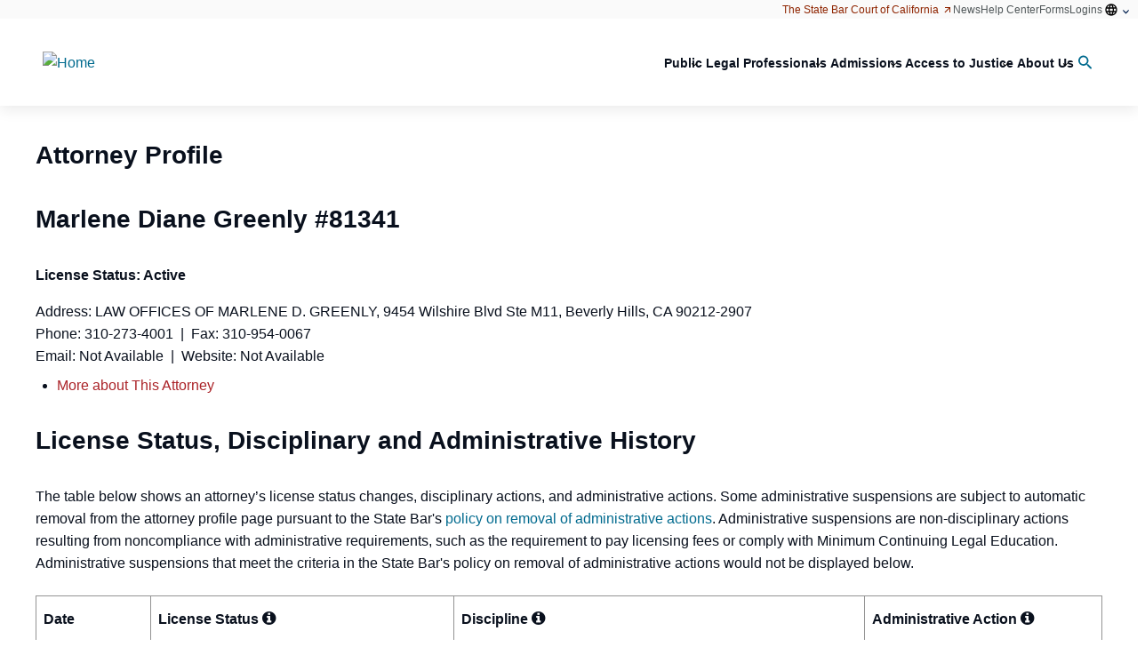

--- FILE ---
content_type: text/html; charset=utf-8
request_url: https://apps.calbar.ca.gov/attorney/Licensee/Detail/81341
body_size: 37932
content:

<!DOCTYPE html>
<html lang="en-US">

<head>

  

<meta http-equiv="X-UA-Compatible" content="IE=edge">
<meta http-equiv="Content-Type" content="text/html; charset=utf-8" />
<meta name="viewport" content="width=device-width, initial-scale=1.0">
<meta name="copyright" content="&copy; 2018 The State Bar of California" />
<meta name="author" content="The State Bar of California" />
<meta name="google-site-verification" content="VJy1F6sOYdyftWvRokNCqjnnEuxGxvTk9b7fUnXq_ks" />
<meta name="msvalidate.01" content="DE7FBB80D91AFBB0079F1F3468295626" />
<meta name="description" content="Attorney Licensee Search - The State Bar of California" />
<meta name="keywords" content="Licensee Search, Attorney Search, Member Search" />

<meta name="facebook-domain-verification" content="bobxb3tvjdjorjrjefdjnxnl09zcm5" />

  
  <link rel="stylesheet" type="text/css" href="/attorney/Content/font-awesome/css/font-awesome.min.css" />
    
  <link rel="shortcut icon" href="https://archive.calbar.ca.gov/skins/src\img\favicons\favicon.ico" type="image/x-icon" />

  <!-- Google tag (gtag.js) -->
<script async src="https://www.googletagmanager.com/gtag/js?id=G-CJSS797DVD"></script>
<script>
	window.dataLayer = window.dataLayer || [];
	function gtag() { dataLayer.push(arguments); }
	gtag('js', new Date());

	gtag('config', 'G-CJSS797DVD');
</script>

<script src="/attorney/bundles/jquery?v=9ktsOtIo0upvJP7-7FiXuOoOJe58RLFJ__wIRPL2vGo1"></script>

<script src="/attorney/bundles/jqueryval?v=dRbXwfFHyVR9r5uyYJ5Qw1ktAC0ngUmWiPnrwKVkHo81"></script>


<link href="https://kendo.cdn.telerik.com/2021.1.224/styles/kendo.default-v2.min.css" rel="stylesheet" type="text/css" />
<script src="https://kendo.cdn.telerik.com/2021.1.224/js/jszip.min.js"></script>
<script src="https://kendo.cdn.telerik.com/2021.1.224/js/kendo.all.min.js"></script>
<script src="https://kendo.cdn.telerik.com/2021.1.224/js/kendo.aspnetmvc.min.js"></script>
<script src="/attorney/Scripts/kendo.modernizr.custom.js"></script>

<!-- Meta Pixel Code -->
<script>
	!function (f, b, e, v, n, t, s) {
		if (f.fbq) return; n = f.fbq = function () {
			n.callMethod ?
				n.callMethod.apply(n, arguments) : n.queue.push(arguments)
		};
		if (!f._fbq) f._fbq = n; n.push = n; n.loaded = !0; n.version = '2.0';
		n.queue = []; t = b.createElement(e); t.async = !0;
		t.src = v; s = b.getElementsByTagName(e)[0];
		s.parentNode.insertBefore(t, s)
	}(window, document, 'script',
		'https://connect.facebook.net/en_US/fbevents.js');
	fbq('init', '159590310032341');
	fbq('track', 'PageView');
</script>
<noscript>
	<img height="1" width="1" style="display:none" src=https://www.facebook.com/tr?id =159590310032341&ev =PageView&noscript =1 />
</noscript>
<!-- End Meta Pixel Code -->

  
  <title>
Marlene Diane  Greenly  # 81341 - Attorney Licensee Search
  </title>

  <meta name="description" content="Attorney Licensee Search of the State Bar of California" />
  <meta name="keywords" content="Attorney Search, Licensee Search, Member Search, Attorney Profile" />


  <!-- HubSpot Embed Code -->
  <script type="text/javascript" id="hs-script-loader" async defer src="//js.hs-scripts.com/22118717.js"></script>

  <!-- Styles: Drupal -->
  <link href="https://archive.calbar.ca.gov/skins/css/base_theme/simplytheme.css" rel="stylesheet" />
  <link href="https://archive.calbar.ca.gov/skins/css/base_theme/simplytheme_editor.css" rel="stylesheet" />
  <link href="https://archive.calbar.ca.gov/skins/css/sbc_blue.css" rel="stylesheet" />

  <link rel="stylesheet" href="https://archive.calbar.ca.gov/skins/css/header.css" />
  <link rel="stylesheet" href="https://archive.calbar.ca.gov/skins/css/mmenu.css" />
  <link rel="stylesheet" href="https://archive.calbar.ca.gov/skins/css/footer.css" />

  <!-- Styles: Custom -->
  <link rel="stylesheet" href="https://archive.calbar.ca.gov/skins/css/site-common.css" />
  <link href="/attorney/Content/css/site-custom.css" rel="stylesheet" />

</head>

<body id="Body">
    <div class="page-wrapper">

        <!-- ===== HEADER ===== -->
        <div class="sbc-header">
            



<nav role="navigation" aria-labelledby="block-sbc-blue-mainnavigation-menu" id="off-canvas"
     class="contextual-region block block-menu navigation mm-menu mm-menu_offcanvas mm-menu_opened"
     data-once="menu-hover">

  <div class="mm-panels">
    <div id="mm-1" class="mm-panel mm-panel_opened">
      <div class="mm-navbar mm-navbar_sticky">
        <a class="mm-navbar__title"
           data-once="responsive-menu-close"><span>Menu</span></a>
      </div>
      <ul class="menu menu-level--1 mm-listview">
        <li class="menu-item menu-item--expanded menu-item--level-1 mm-listitem" data-once="menu-item-hover">
          <a href="https://www.calbar.ca.gov/public" data-drupal-link-system-path="node/123"
             target="" rel="noopener noreferrer" data-processed="true" class="mm-listitem__text">
            <span class="link-inner">Public</span>
          </a>

          <path d="M4.44653 4.98329L0.946533 1.48329L1.7632 0.666626L4.44653 3.34996L7.12987 0.666626L7.94653 1.48329L4.44653 4.98329Z">
          </path>

          <a class="mm-btn mm-btn_next mm-listitem__btn" href="#mm-2"><span class="mm-sronly">Open submenu</span></a>
        </li>

        <li class="menu-item menu-item--expanded menu-item--level-1 mm-listitem" data-once="menu-item-hover">
          <a href="https://www.calbar.ca.gov/legal-professionals" data-drupal-link-system-path="node/130"
             target="" rel="noopener noreferrer" data-processed="true" class="mm-listitem__text">
            <span class="link-inner">Legal Professionals</span>
          </a>

          <path d="M4.44653 4.98329L0.946533 1.48329L1.7632 0.666626L4.44653 3.34996L7.12987 0.666626L7.94653 1.48329L4.44653 4.98329Z">
          </path>

          <a class="mm-btn mm-btn_next mm-listitem__btn" href="#mm-10"><span class="mm-sronly">Open submenu</span></a>
        </li>

        <li class="menu-item menu-item--expanded menu-item--level-1 mm-listitem" data-once="menu-item-hover">
          <a href="https://www.calbar.ca.gov/admissions" data-drupal-link-system-path="node/137"
             target="" rel="noopener noreferrer" data-processed="true" class="mm-listitem__text">
            <span class="link-inner">Admissions</span>
          </a>

          <path d="M4.44653 4.98329L0.946533 1.48329L1.7632 0.666626L4.44653 3.34996L7.12987 0.666626L7.94653 1.48329L4.44653 4.98329Z">
          </path>

          <a class="mm-btn mm-btn_next mm-listitem__btn" href="#mm-18"><span class="mm-sronly">Open submenu</span></a>
        </li>

        <li class="menu-item menu-item--expanded menu-item--level-1 mm-listitem" data-once="menu-item-hover">
          <a href="https://www.calbar.ca.gov/access-justice" data-drupal-link-system-path="node/143"
             target="" rel="noopener noreferrer" data-processed="true" class="mm-listitem__text">
            <span class="link-inner">Access to Justice</span>
          </a>

          <path d="M4.44653 4.98329L0.946533 1.48329L1.7632 0.666626L4.44653 3.34996L7.12987 0.666626L7.94653 1.48329L4.44653 4.98329Z">
          </path>

          <a class="mm-btn mm-btn_next mm-listitem__btn" href="#mm-26"><span class="mm-sronly">Open submenu</span></a>
        </li>

        <li class="menu-item menu-item--expanded menu-item--level-1 mm-listitem" data-once="menu-item-hover">
          <a href="https://www.calbar.ca.gov/about-us" data-drupal-link-system-path="node/148"
             target="" rel="noopener noreferrer" data-processed="true" class="mm-listitem__text">
            <span class="link-inner">About Us</span>
          </a>

          <path d="M4.44653 4.98329L0.946533 1.48329L1.7632 0.666626L4.44653 3.34996L7.12987 0.666626L7.94653 1.48329L4.44653 4.98329Z">
          </path>

          <a class="mm-btn mm-btn_next mm-listitem__btn" href="#mm-32"><span class="mm-sronly">Open submenu</span></a>
        </li>
      </ul>
    </div>
    <div id="mm-2" class="mm-panel mm-hidden">
      <div class="mm-navbar mm-navbar_sticky">
        <a class="mm-btn mm-btn_prev mm-navbar__btn" href="#mm-1">
          <span class="mm-sronly">Close submenu</span>
        </a><a class="mm-navbar__title" href="#mm-1"
               aria-hidden="true"><span>Public</span></a>
      </div>
      <ul class="mm-listview">
        <li class="menu-item--_93a50b0-2b92-499f-b305-b7bd16e26b78 menu-name--main mm-listitem">
          <a href="https://www.calbar.ca.gov/public/find-legal-professionals" data-drupal-link-system-path="node/124"
             class="mm-listitem__text">Find Legal Professionals</a>


          <a class="mm-btn mm-btn_next mm-listitem__btn" href="#mm-3"><span class="mm-sronly">Open submenu</span></a>
        </li>
        <li class="menu-item--dfb13293-8e1e-441a-bf22-eef2ff1892a3 menu-name--main mm-listitem">
          <a href="https://www.calbar.ca.gov/public/concerns-about-attorney" data-drupal-link-system-path="node/126"
             class="mm-listitem__text">Concerns About an Attorney</a>


          <a class="mm-btn mm-btn_next mm-listitem__btn" href="#mm-5"><span class="mm-sronly">Open submenu</span></a>
        </li>
        <li class="menu-item--d755e38d-9eec-429d-a2c1-3801f90b3b7a menu-name--main mm-listitem">
          <a href="https://www.calbar.ca.gov/public/file-complaints-claims" data-drupal-link-system-path="node/127"
             class="mm-listitem__text">File Complaints &amp; Claims</a>


          <a class="mm-btn mm-btn_next mm-listitem__btn" href="#mm-11"><span class="mm-sronly">Open submenu</span></a>
        </li>
        <li class="menu-item--fcbaafe6-bf32-4d5d-9cc9-39f2ee8e636a menu-name--main mm-listitem">
          <a href="https://www.calbar.ca.gov/public/legal-resources" data-drupal-link-system-path="node/125" class="mm-listitem__text">
            Legal
            Resources
          </a>


          <a class="mm-btn mm-btn_next mm-listitem__btn" href="#mm-13"><span class="mm-sronly">Open submenu</span></a>
        </li>
        <li class="menu-item--_293f2a1-47a3-4d59-bec0-a1d9df42f1e1 menu-name--main mm-listitem">
          <a href="https://www.calbar.ca.gov/public/recursos-en-espanol" data-drupal-link-system-path="node/5569"
             class="mm-listitem__text">Recursos en español</a>


          <a class="mm-btn mm-btn_next mm-listitem__btn" href="#mm-19"><span class="mm-sronly">Open submenu</span></a>
        </li>
        <li class="menu-item--_c19159f-35e4-4bf5-a558-81dd537280d7 menu-name--main mm-listitem">
          <a href="https://www.calbar.ca.gov/about-us/public-meetings-comment" data-drupal-link-system-path="node/128"
             class="mm-listitem__text">Public Meetings &amp; Comment</a>


          <a class="mm-btn mm-btn_next mm-listitem__btn" href="#mm-20"><span class="mm-sronly">Open submenu</span></a>
        </li>
        <li class="menu-item--d8027f19-0340-4385-9eb9-615907308a59 menu-name--main mm-listitem">
          <a href="https://www.calbar.ca.gov/public/find-legal-professionals/find-lawyer-referral-service" class="cta-link mm-listitem__text"
             data-drupal-link-system-path="node/2">Find a Certified Lawyer Referral Service</a>
        </li>
        <li class="menu-item--_6d730d4-cfc5-4362-8776-83dfe2ee5237 menu-name--main mm-listitem">
          <a href="https://apps.calbar.ca.gov/complaint/" target="" class="cta-link ext mm-listitem__text"
             data-extlink="" rel="noreferrer">
            File a Complaint<svg focusable="false" width="1em" height="1em"
                                 class="ext" data-extlink-placement="append" aria-label="(link is external)" viewBox="0 0 80 40"
                                 role="img" aria-hidden="false">
              <title>(link is external)</title>
              <path d="M48 26c-1.1 0-2 0.9-2 2v26H10V18h26c1.1 0 2-0.9 2-2s-0.9-2-2-2H8c-1.1 0-2 0.9-2 2v40c0 1.1 0.9 2 2 2h40c1.1 0 2-0.9 2-2V28C50 26.9 49.1 26 48 26z">
              </path>
              <path d="M56 6H44c-1.1 0-2 0.9-2 2s0.9 2 2 2h7.2L30.6 30.6c-0.8 0.8-0.8 2 0 2.8C31 33.8 31.5 34 32 34s1-0.2 1.4-0.6L54 12.8V20c0 1.1 0.9 2 2 2s2-0.9 2-2V8C58 6.9 57.1 6 56 6z">
              </path>
            </svg>
          </a>
        </li>
        <li class="menu-item--_0f639b5-7060-45b4-acbb-cf80d6b96915 menu-name--main mm-listitem">
          <a href="https://calbar.primegov.com/public/portal" class="cta-link ext mm-listitem__text" data-extlink=""
             rel="noreferrer">
            Public Meetings Portal<svg focusable="false" width="1em" height="1em" class="ext"
                                       data-extlink-placement="append" aria-label="(link is external)" viewBox="0 0 80 40" role="img"
                                       aria-hidden="false">
              <title>(link is external)</title>
              <path d="M48 26c-1.1 0-2 0.9-2 2v26H10V18h26c1.1 0 2-0.9 2-2s-0.9-2-2-2H8c-1.1 0-2 0.9-2 2v40c0 1.1 0.9 2 2 2h40c1.1 0 2-0.9 2-2V28C50 26.9 49.1 26 48 26z">
              </path>
              <path d="M56 6H44c-1.1 0-2 0.9-2 2s0.9 2 2 2h7.2L30.6 30.6c-0.8 0.8-0.8 2 0 2.8C31 33.8 31.5 34 32 34s1-0.2 1.4-0.6L54 12.8V20c0 1.1 0.9 2 2 2s2-0.9 2-2V8C58 6.9 57.1 6 56 6z">
              </path>
            </svg>
          </a>
        </li>
        <li class="menu-item--_d64eb87-e80b-46e5-8c55-5f7ec6e74c37 menu-name--main mm-listitem">
          <a href="https://www.calbar.ca.gov/public/concerns-about-attorney/public-trust-liaison"
             class="mm-listitem__text">Need Help? Contact the Public Trust Liaison Office</a>
        </li>
        <li class="menu-item--bf3e563d-f4f9-42f3-9385-35e70f95c7c4 menu-name--main mm-listitem">
          <a href="https://www.calbar.ca.gov/public/concerns-about-attorney/recent-disciplinary-actions" data-drupal-link-system-path="node/15"
             class="mm-listitem__text">Recent Disciplinary Actions</a>
        </li>
        <li class="menu-item--_6edae57-9f98-4ea9-a335-a9042461080d menu-name--main mm-listitem">
          <a href="https://www.calbar.ca.gov/public/concerns-about-attorney/unauthorized-practice-law-violations"
             data-drupal-link-system-path="node/17" class="mm-listitem__text">
            Unauthorized Practice of Law
            Violations
          </a>
        </li>
        <li class="menu-item--_cc2ff53-02df-4113-aeb6-ecf37cbc8a41 menu-name--main mm-listitem">
          <a href="https://www.calbar.ca.gov/public/file-complaints-claims/resolve-fee-dispute" target="_self"
             data-drupal-link-system-path="node/20" class="mm-listitem__text">Resolve a Fee Dispute</a>
        </li>
        <li class="menu-item--f894eb5a-aba4-42ef-a441-1c5ae607febf menu-name--main mm-listitem">
          <a href="https://www.calbar.ca.gov/public/concerns-about-attorney/avoid-legal-services-fraud" data-drupal-link-system-path="node/16"
             class="mm-listitem__text">Tips: Avoid Legal Services Fraud</a>
        </li>
        <li class="menu-item--c10029de-bdf3-4f4a-8614-23009573bdf0 menu-name--main mm-listitem">
          <a href="https://www.calbar.ca.gov/public/forms" class="popular-link mm-listitem__text"
             data-drupal-link-system-path="node/31">Forms</a>
        </li>
        <li class="menu-item--_ca2c804-ada5-479a-9a40-e19ec233f81e menu-name--main mm-listitem">
          <a href="https://www.calbar.ca.gov/public-help-topics" class="popular-link mm-listitem__text"
             data-drupal-link-system-path="node/168">Public FAQs</a>
        </li>
      </ul>
    </div>
    <div id="mm-3" class="mm-panel mm-hidden">
      <div class="mm-navbar mm-navbar_sticky">
        <a class="mm-btn mm-btn_prev mm-navbar__btn" href="#mm-2">
          <span class="mm-sronly">Close submenu</span>
        </a><a class="mm-navbar__title" href="#mm-2"
               aria-hidden="true">
          <span>
            Find Legal Professionals
          </span>
        </a>
      </div>
      <ul class="menu sub-nav menu-level--4 mm-listview">
        <li class="menu-item menu-item--level-4 mm-listitem">
          <a href="https://www.calbar.ca.gov/public/find-legal-professionals/digital-brochures"
             data-drupal-link-system-path="node/6909" target="" rel="noopener noreferrer" data-processed="true"
             class="mm-listitem__text">
            <span class="link-inner">Digital Brochures</span>
          </a>
        </li>

        <li class="menu-item menu-item--collapsed menu-item--level-4 mm-listitem">
          <a href="https://www.calbar.ca.gov/public/find-legal-professionals/find-lawyer-referral-service"
             data-drupal-link-system-path="node/2" target="" rel="noopener noreferrer" data-processed="true"
             class="mm-listitem__text">
            <span class="link-inner">Find a Lawyer Referral Service</span>
          </a>
        </li>

        <li class="menu-item menu-item--level-4 mm-listitem">
          <a href="https://apps.calbar.ca.gov/attorney/LicenseeSearch/QuickSearch" class="ext mm-listitem__text"
             data-extlink="" rel="noopener noreferrer" target="" data-processed="true">
            <span class="link-inner">Check Attorney Profile</span>
            <svg focusable="false" width="1em" height="1em" class="ext" data-extlink-placement="append"
                 aria-label="(link is external)" viewBox="0 0 80 40" role="img" aria-hidden="false">
              <title>(link is external)</title>
              <path d="M48 26c-1.1 0-2 0.9-2 2v26H10V18h26c1.1 0 2-0.9 2-2s-0.9-2-2-2H8c-1.1 0-2 0.9-2 2v40c0 1.1 0.9 2 2 2h40c1.1 0 2-0.9 2-2V28C50 26.9 49.1 26 48 26z">
              </path>
              <path d="M56 6H44c-1.1 0-2 0.9-2 2s0.9 2 2 2h7.2L30.6 30.6c-0.8 0.8-0.8 2 0 2.8C31 33.8 31.5 34 32 34s1-0.2 1.4-0.6L54 12.8V20c0 1.1 0.9 2 2 2s2-0.9 2-2V8C58 6.9 57.1 6 56 6z">
              </path>
            </svg>
          </a>
        </li>

        <li class="menu-item menu-item--level-4 mm-listitem">
          <a href="https://www.calbar.ca.gov/public/find-legal-professionals/find-certified-specialist"
             data-drupal-link-system-path="node/7158" target="" rel="noopener noreferrer" data-processed="true"
             class="mm-listitem__text">
            <span class="link-inner">Find a Certified Specialist</span>
          </a>
        </li>
      </ul>
    </div>
    <div id="mm-4" class="mm-panel mm-hidden">
      <div class="mm-navbar mm-navbar_sticky">
        <a class="mm-btn mm-btn_prev mm-navbar__btn" href="#mm-2">
          <span class="mm-sronly">Close submenu</span>
        </a><a class="mm-navbar__title" href="#mm-2"
               aria-hidden="true">
          <span>
            Legal Resources
          </span>
        </a>
      </div>
      <ul class="menu sub-nav menu-level--4 mm-listview">
        <li class="menu-item menu-item--collapsed menu-item--level-4 mm-listitem">
          <a href="https://www.calbar.ca.gov/public/legal-resources/legal-services-fraud-alert-renters"
             data-drupal-link-system-path="node/5010" target="" rel="noopener noreferrer" data-processed="true"
             class="mm-listitem__text">
            <span class="link-inner">Legal Services Fraud Alert for Renters</span>
          </a>
        </li>

        <li class="menu-item menu-item--collapsed menu-item--level-4 mm-listitem">
          <a href="https://www.calbar.ca.gov/public/legal-resources/free-legal-help"
             data-drupal-link-system-path="node/5" target="" rel="noopener noreferrer" data-processed="true"
             class="mm-listitem__text">
            <span class="link-inner">Free Legal Help</span>
          </a>
        </li>

        <li class="menu-item menu-item--level-4 mm-listitem">
          <a href="https://www.calbar.ca.gov/public/legal-resources/selecting-attorney"
             data-drupal-link-system-path="node/6" target="" rel="noopener noreferrer" data-processed="true"
             class="mm-listitem__text">
            <span class="link-inner">Before Selecting an Attorney</span>
          </a>
        </li>

        <li class="menu-item menu-item--collapsed menu-item--level-4 mm-listitem">
          <a href="https://www.calbar.ca.gov/public/legal-resources/working-attorney"
             data-drupal-link-system-path="node/7" target="" rel="noopener noreferrer" data-processed="true"
             class="mm-listitem__text">
            <span class="link-inner">Working With an Attorney</span>
          </a>
        </li>

        <li class="menu-item menu-item--level-4 mm-listitem">
          <a href="https://www.calbar.ca.gov/node/8" data-drupal-link-system-path="node/8" target=""
             rel="noopener noreferrer" data-processed="true" class="mm-listitem__text">
            <span class="link-inner">Resolving Problems</span>
          </a>
        </li>

        <li class="menu-item menu-item--level-4 mm-listitem">
          <a href="https://www.calbar.ca.gov/public/legal-resources/resources-immigrants"
             data-drupal-link-system-path="node/9" target="" rel="noopener noreferrer" data-processed="true"
             class="mm-listitem__text">
            <span class="link-inner">Resources for Immigrants</span>
          </a>
        </li>

        <li class="menu-item menu-item--level-4 mm-listitem">
          <a href="https://www.calbar.ca.gov/public/legal-resources/resources-veterans-service-members"
             data-drupal-link-system-path="node/10" target="" rel="noopener noreferrer" data-processed="true"
             class="mm-listitem__text">
            <span class="link-inner">Resources for Veterans &amp; Service Members</span>
          </a>
        </li>

        <li class="menu-item menu-item--collapsed menu-item--level-4 mm-listitem">
          <a href="https://www.calbar.ca.gov/public/legal-resources/legal-help-after-disaster"
             data-drupal-link-system-path="node/11" target="" rel="noopener noreferrer" data-processed="true"
             class="mm-listitem__text">
            <span class="link-inner">Legal Help After a Disaster</span>
          </a>
        </li>

        <li class="menu-item menu-item--level-4 mm-listitem">
          <a href="https://www.calbar.ca.gov/public/legal-resources/legal-guide-pamphlets"
             data-drupal-link-system-path="node/12" target="" rel="noopener noreferrer" data-processed="true"
             class="mm-listitem__text">
            <span class="link-inner">Legal Guide Pamphlets</span>
          </a>
        </li>
      </ul>
    </div>
    <div id="mm-5" class="mm-panel mm-hidden">
      <div class="mm-navbar mm-navbar_sticky">
        <a class="mm-btn mm-btn_prev mm-navbar__btn" href="#mm-2">
          <span class="mm-sronly">Close submenu</span>
        </a><a class="mm-navbar__title" href="#mm-2"
               aria-hidden="true">
          <span>
            Concerns About an Attorney
          </span>
        </a>
      </div>
      <ul class="menu sub-nav menu-level--4 mm-listview">
        <li class="menu-item menu-item--collapsed menu-item--level-4 mm-listitem">
          <a href="https://www.calbar.ca.gov/public/concerns-about-attorney/why-file-complaint/resolving-fee-disputes-your-attorney"
             data-drupal-link-system-path="node/5168" target="" rel="noopener noreferrer" data-processed="true"
             class="mm-listitem__text">
            <span class="link-inner">Resolving Fee Disputes with Your Attorney</span>
          </a>
        </li>

        <li class="menu-item menu-item--level-4 mm-listitem">
          <a href="https://www.calbar.ca.gov/public/concerns-about-attorney/public-trust-liaison"
             data-drupal-link-system-path="node/14" target="" rel="noopener noreferrer" data-processed="true"
             class="mm-listitem__text">
            <span class="link-inner">Public Trust Liaison</span>
          </a>
        </li>

        <li class="menu-item menu-item--level-4 mm-listitem">
          <a href="https://www.calbar.ca.gov/public/concerns-about-attorney/resolving-problems-your-attorney"
             data-drupal-link-system-path="node/5169" target="" rel="noopener noreferrer" data-processed="true"
             class="mm-listitem__text">
            <span class="link-inner">Resolving Problems with Your Attorney</span>
          </a>
        </li>

        <li class="menu-item menu-item--collapsed menu-item--level-4 mm-listitem">
          <a href="https://www.calbar.ca.gov/public/concerns-about-attorney/avoid-legal-services-fraud"
             data-drupal-link-system-path="node/16" target="" rel="noopener noreferrer" data-processed="true"
             class="mm-listitem__text">
            <span class="link-inner">Avoid Legal Services Fraud</span>
          </a>
        </li>

        <li class="menu-item menu-item--level-4 mm-listitem">
          <a href="https://www.calbar.ca.gov/public/concerns-about-attorney/recent-disciplinary-actions"
             data-drupal-link-system-path="node/15" target="" rel="noopener noreferrer" data-processed="true"
             class="mm-listitem__text">
            <span class="link-inner">Recent Disciplinary Actions</span>
          </a>
        </li>

        <li class="menu-item menu-item--level-4 mm-listitem">
          <a href="https://www.calbar.ca.gov/node/17" data-drupal-link-system-path="node/17"
             target="" rel="noopener noreferrer" data-processed="true" class="mm-listitem__text">
            <span class="link-inner">Recent UPL Violations</span>
          </a>
        </li>
      </ul>
    </div>
    <div id="mm-6" class="mm-panel mm-hidden">
      <div class="mm-navbar mm-navbar_sticky">
        <a class="mm-btn mm-btn_prev mm-navbar__btn" href="#mm-2">
          <span class="mm-sronly">Close submenu</span>
        </a><a class="mm-navbar__title" href="#mm-2"
               aria-hidden="true">
          <span>
            File Complaints &amp; Claims
          </span>
        </a>
      </div>
      <ul class="menu sub-nav menu-level--4 mm-listview">
        <li class="menu-item menu-item--level-4 mm-listitem">
          <a href="https://apps.calbar.ca.gov/complaint/" class="ext mm-listitem__text" data-extlink=""
             rel="noopener noreferrer" target="" data-processed="true">
            <span class="link-inner">File an Attorney Complaint</span>
            <svg focusable="false" width="1em" height="1em" class="ext" data-extlink-placement="append"
                 aria-label="(link is external)" viewBox="0 0 80 40" role="img" aria-hidden="false">
              <title>(link is external)</title>
              <path d="M48 26c-1.1 0-2 0.9-2 2v26H10V18h26c1.1 0 2-0.9 2-2s-0.9-2-2-2H8c-1.1 0-2 0.9-2 2v40c0 1.1 0.9 2 2 2h40c1.1 0 2-0.9 2-2V28C50 26.9 49.1 26 48 26z">
              </path>
              <path d="M56 6H44c-1.1 0-2 0.9-2 2s0.9 2 2 2h7.2L30.6 30.6c-0.8 0.8-0.8 2 0 2.8C31 33.8 31.5 34 32 34s1-0.2 1.4-0.6L54 12.8V20c0 1.1 0.9 2 2 2s2-0.9 2-2V8C58 6.9 57.1 6 56 6z">
              </path>
            </svg>
          </a>
        </li>

        <li class="menu-item menu-item--level-4 mm-listitem">
          <a href="https://www.calbar.ca.gov/public/file-complaints-claims/how-file-complaint-against-attorney"
             data-drupal-link-system-path="node/5154" target="" rel="noopener noreferrer" data-processed="true"
             class="mm-listitem__text">
            <span class="link-inner">How to File a Complaint against an Attorney</span>
          </a>
        </li>

        <li class="menu-item menu-item--level-4 mm-listitem">
          <a href="https://www.calbar.ca.gov/public/file-complaints-claims/request-complaint-review"
             data-drupal-link-system-path="node/5037" target="" rel="noopener noreferrer" data-processed="true"
             class="mm-listitem__text">
            <span class="link-inner">Request a Complaint Review</span>
          </a>
        </li>

        <li class="menu-item menu-item--level-4 mm-listitem">
          <a href="https://apps.calbar.ca.gov/complaint/Upl/Index" class="ext mm-listitem__text" data-extlink=""
             rel="noopener noreferrer" target="" data-processed="true">
            <span class="link-inner">Report Unauthorized Practice of Law</span>
            <svg focusable="false" width="1em" height="1em" class="ext" data-extlink-placement="append"
                 aria-label="(link is external)" viewBox="0 0 80 40" role="img" aria-hidden="false">
              <title>(link is external)</title>
              <path d="M48 26c-1.1 0-2 0.9-2 2v26H10V18h26c1.1 0 2-0.9 2-2s-0.9-2-2-2H8c-1.1 0-2 0.9-2 2v40c0 1.1 0.9 2 2 2h40c1.1 0 2-0.9 2-2V28C50 26.9 49.1 26 48 26z">
              </path>
              <path d="M56 6H44c-1.1 0-2 0.9-2 2s0.9 2 2 2h7.2L30.6 30.6c-0.8 0.8-0.8 2 0 2.8C31 33.8 31.5 34 32 34s1-0.2 1.4-0.6L54 12.8V20c0 1.1 0.9 2 2 2s2-0.9 2-2V8C58 6.9 57.1 6 56 6z">
              </path>
            </svg>
          </a>
        </li>

        <li class="menu-item menu-item--level-4 mm-listitem">
          <a href="https://www.calbar.ca.gov/public/file-complaints-claims/resolve-fee-dispute"
             data-drupal-link-system-path="node/20" target="" rel="noopener noreferrer" data-processed="true"
             class="mm-listitem__text">
            <span class="link-inner">Resolve a Fee Dispute</span>
          </a>
        </li>

        <li class="menu-item menu-item--level-4 mm-listitem">
          <a href="https://www.calbar.ca.gov/public/file-complaints-claims/apply-reimbursement"
             data-drupal-link-system-path="node/21" target="" rel="noopener noreferrer" data-processed="true"
             class="mm-listitem__text">
            <span class="link-inner">Apply for Reimbursement</span>
          </a>
        </li>

        <li class="menu-item menu-item--level-4 mm-listitem">
          <a href="https://www.calbar.ca.gov/node/23" data-drupal-link-system-path="node/23"
             target="" rel="noopener noreferrer" data-processed="true" class="mm-listitem__text">
            <span class="link-inner">File a Whistleblower Complaint</span>
          </a>
        </li>

        <li class="menu-item menu-item--level-4 mm-listitem">
          <a href="https://www.calbar.ca.gov/public/file-complaints-claims/file-lawyer-referral-service-complaint"
             data-drupal-link-system-path="node/22" target="" rel="noopener noreferrer" data-processed="true"
             class="mm-listitem__text">
            <span class="link-inner">File a Lawyer Referral Service Complaint</span>
          </a>
        </li>
      </ul>
    </div>
    <div id="mm-7" class="mm-panel mm-hidden">
      <div class="mm-navbar mm-navbar_sticky">
        <a class="mm-btn mm-btn_prev mm-navbar__btn" href="#mm-2">
          <span class="mm-sronly">Close submenu</span>
        </a><a class="mm-navbar__title" href="#mm-2"
               aria-hidden="true">
          <span>
            Recursos en Espanol
          </span>
        </a>
      </div>
      <ul class="menu sub-nav menu-level--4 mm-listview">
        <li class="menu-item menu-item--level-4 mm-listitem">
          <a href="https://www.calbar.ca.gov/public/recursos-en-espanol/despues-de-presentar-una-queja-contra-un-abogado"
             data-drupal-link-system-path="node/5153" target="" rel="noopener noreferrer" data-processed="true"
             class="mm-listitem__text">
            <span class="link-inner">
              Después de presentar una queja contra un
              abogado
            </span>
          </a>
        </li>

        <li class="menu-item menu-item--level-4 mm-listitem">
          <a href="https://www.calbar.ca.gov/public/recursos-en-espanol/buscando-ayuda-con-asuntos-de-inmigracion"
             data-drupal-link-system-path="node/204" target="" rel="noopener noreferrer" data-processed="true"
             class="mm-listitem__text">
            <span class="link-inner">Buscando ayuda con asuntos de inmigración</span>
          </a>
        </li>

        <li class="menu-item menu-item--collapsed menu-item--level-4 mm-listitem">
          <a href="https://www.calbar.ca.gov/public/legal-resources/legal-services-fraud-alert-renters/legal-services-fraud-alert"
             data-drupal-link-system-path="node/5009" target="" rel="noopener noreferrer" data-processed="true"
             class="mm-listitem__text">
            <span class="link-inner">
              Alerta a Propietarios Referente al Fraude de
              Servicios Legales
            </span>
          </a>
        </li>

        <li class="menu-item menu-item--level-4 mm-listitem">
          <a href="https://www.calbar.ca.gov/public/legal-resources/legal-services-fraud-alert-renters"
             data-drupal-link-system-path="node/5010" target="" rel="noopener noreferrer" data-processed="true"
             class="mm-listitem__text">
            <span class="link-inner">
              Alerta a Arrendatarios Referente al Fraude de
              Servicios Legales
            </span>
          </a>
        </li>

        <li class="menu-item menu-item--level-4 mm-listitem">
          <a href="https://www.calbar.ca.gov/public/recursos-en-espanol/practica-no-autorizada-de-la-abogacia"
             data-drupal-link-system-path="node/5173" target="" rel="noopener noreferrer" data-processed="true"
             class="mm-listitem__text">
            <span class="link-inner">Práctica no autorizada de la abogacía</span>
          </a>
        </li>

        <li class="menu-item menu-item--level-4 mm-listitem">
          <a href="https://www.calbar.ca.gov/evite-el-fraude-por-parte-de-los-consultores-de-inmigracion"
             data-drupal-link-system-path="node/5570" target="" rel="noopener noreferrer" data-processed="true"
             class="mm-listitem__text">
            <span class="link-inner">
              Evite el fraude por parte de los consultores de
              inmigración
            </span>
          </a>
        </li>

        <li class="menu-item menu-item--level-4 mm-listitem">
          <a href="https://www.calbar.ca.gov/programa-de-enlace-entre-abogado-y-cliente" data-drupal-link-system-path="node/5571"
             target="" rel="noopener noreferrer" data-processed="true" class="mm-listitem__text">
            <span class="link-inner">Programa de Enlace entre Abogado y Cliente</span>
          </a>
        </li>

        <li class="menu-item menu-item--level-4 mm-listitem">
          <a href="https://www.calbar.ca.gov/public/concerns-about-attorney/public-trust-liaison"
             data-drupal-link-system-path="node/14" target="" rel="noopener noreferrer" data-processed="true"
             class="mm-listitem__text">
            <span class="link-inner">Intermediario de Confianza Pública</span>
          </a>
        </li>

        <li class="menu-item menu-item--level-4 mm-listitem">
          <a href="https://www.calbar.ca.gov/public/recursos-en-espanol/despues-de-presentar-una-queja-por-practica-no-autorizada-de-la-abogacia"
             data-drupal-link-system-path="node/5155" target="" rel="noopener noreferrer" data-processed="true"
             class="mm-listitem__text">
            <span class="link-inner">
              Después de presentar una queja por práctica no
              autorizada de la abogacía
            </span>
          </a>
        </li>
      </ul>
    </div>
    <div id="mm-8" class="mm-panel mm-hidden">
      <div class="mm-navbar mm-navbar_sticky">
        <a class="mm-btn mm-btn_prev mm-navbar__btn" href="#mm-2">
          <span class="mm-sronly">Close submenu</span>
        </a><a class="mm-navbar__title" href="#mm-2"
               aria-hidden="true">
          <span>
            Public Meetings &amp; Comment
          </span>
        </a>
      </div>
      <ul class="menu sub-nav menu-level--4 mm-listview">
        <li class="menu-item menu-item--collapsed menu-item--level-4 mm-listitem">
          <a href="https://www.calbar.ca.gov/public/public-meetings-comment/public-meetings"
             data-drupal-link-system-path="node/24" target="" rel="noopener noreferrer" data-processed="true"
             class="mm-listitem__text">
            <span class="link-inner">Public Meetings</span>
          </a>
        </li>

        <li class="menu-item menu-item--collapsed menu-item--level-4 mm-listitem">
          <a href="https://www.calbar.ca.gov/public/public-meetings-comment/public-comment"
             data-drupal-link-system-path="node/25" target="" rel="noopener noreferrer" data-processed="true"
             class="mm-listitem__text">
            <span class="link-inner">Public Comment</span>
          </a>
        </li>
      </ul>
    </div>
    <div id="mm-9" class="mm-panel mm-hidden">
      <div class="mm-navbar mm-navbar_sticky">
        <a class="mm-btn mm-btn_prev mm-navbar__btn" href="#mm-2">
          <span class="mm-sronly">Close submenu</span>
        </a><a class="mm-navbar__title" href="#mm-2"
               aria-hidden="true"><span> Popular Links </span></a>
      </div>
      <ul class="menu sub-nav menu-level--4 mm-listview">
        <li class="menu-item menu-item--level-4 mm-listitem">
          <a href="https://www.calbar.ca.gov/public/file-complaints-claims/resolve-fee-dispute"
             target="" data-drupal-link-system-path="node/20" rel="noopener noreferrer" data-processed="true"
             class="mm-listitem__text">
            <span class="link-inner">Resolve a Fee Dispute</span>
          </a>
        </li>

        <li class="menu-item menu-item--level-4 mm-listitem">
          <a href="https://www.calbar.ca.gov/public-help-topics" class="popular-link mm-listitem__text"
             target="" rel="noopener noreferrer" data-processed="true">
            <span class="link-inner">Public FAQs</span>
          </a>
        </li>

        <li class="menu-item menu-item--level-4 mm-listitem">
          <a href="https://www.calbar.ca.gov/public/forms" class="popular-link mm-listitem__text"
             data-drupal-link-system-path="node/31" target="" rel="noopener noreferrer" data-processed="true">
            <span class="link-inner">Forms</span>
          </a>
        </li>
      </ul>
    </div>
    <div id="mm-10" class="mm-panel mm-hidden">
      <div class="mm-navbar mm-navbar_sticky">
        <a class="mm-btn mm-btn_prev mm-navbar__btn" href="#mm-1">
          <span class="mm-sronly">Close submenu</span>
        </a><a class="mm-navbar__title" href="#mm-1"
               aria-hidden="true"><span>Legal Professionals</span></a>
      </div>
      <ul class="mm-listview">
        <li class="menu-item--dfe4ac6b-dd8c-465f-94cf-d5d22cbde6e3 menu-name--main mm-listitem">
          <a href="https://www.calbar.ca.gov/legal-professionals/maintaining-compliance" data-drupal-link-system-path="node/6694"
             class="mm-listitem__text">Maintaining Compliance</a>


          <a class="mm-btn mm-btn_next mm-listitem__btn" href="#mm-35"><span class="mm-sronly">Open submenu</span></a>
        </li>
        <li class="menu-item--_dd40beb-d872-41ef-ab53-73e11b14688b menu-name--main mm-listitem">
          <a href="https://www.calbar.ca.gov/legal-professionals/legal-specialization" data-drupal-link-system-path="node/5132"
             class="mm-listitem__text">Legal Specialization</a>


          <a class="mm-btn mm-btn_next mm-listitem__btn" href="#mm-52"><span class="mm-sronly">Open submenu</span></a>
        </li>
        <li class="menu-item--_097d93b-b3fe-4c69-8ebc-561cbb0d0f8b menu-name--main mm-listitem">
          <a href="https://www.calbar.ca.gov/legal-professionals/rules" data-drupal-link-system-path="node/5127"
             class="mm-listitem__text">Rules</a>


          <a class="mm-btn mm-btn_next mm-listitem__btn" href="#mm-55"><span class="mm-sronly">Open submenu</span></a>
        </li>
        <li class="menu-item--afef9c20-ae72-4656-9a34-b1f30ce7bdca menu-name--main mm-listitem">
          <a href="https://www.calbar.ca.gov/legal-professionals/volunteer" data-drupal-link-system-path="node/4958"
             class="mm-listitem__text">Volunteer</a>


          <a class="mm-btn mm-btn_next mm-listitem__btn" href="#mm-66"><span class="mm-sronly">Open submenu</span></a>
        </li>
        <li class="menu-item--b7497c9f-359f-4262-8697-015cf7ae1a84 menu-name--main mm-listitem">
          <a href="https://www.calbar.ca.gov/legal-professionals/entities" data-drupal-link-system-path="node/135"
             class="mm-listitem__text">For Entities</a>


          <a class="mm-btn mm-btn_next mm-listitem__btn" href="#mm-69"><span class="mm-sronly">Open submenu</span></a>
        </li>
        <li class="menu-item--_3c057c9-44d1-47bc-a6ea-203ec41c9bb8 menu-name--main mm-listitem">
          <a href="https://www.calbar.ca.gov/legal-professionals/legal-resource-center" data-drupal-link-system-path="node/136"
             class="mm-listitem__text">Legal Resource Center</a>


          <a class="mm-btn mm-btn_next mm-listitem__btn" href="#mm-71"><span class="mm-sronly">Open submenu</span></a>
        </li>
        <li class="menu-item--_5b40d6e-f450-44aa-87b7-aa7c062ba31f menu-name--main mm-listitem">
          <a href="https://members.calbar.ca.gov/login.aspx" target="" class="cta-link ext mm-listitem__text"
             data-extlink="" rel="noreferrer">
            My State Bar Profile<svg focusable="false" width="1em" height="1em"
                                     class="ext" data-extlink-placement="append" aria-label="(link is external)" viewBox="0 0 80 40"
                                     role="img" aria-hidden="false">
              <title>(link is external)</title>
              <path d="M48 26c-1.1 0-2 0.9-2 2v26H10V18h26c1.1 0 2-0.9 2-2s-0.9-2-2-2H8c-1.1 0-2 0.9-2 2v40c0 1.1 0.9 2 2 2h40c1.1 0 2-0.9 2-2V28C50 26.9 49.1 26 48 26z">
              </path>
              <path d="M56 6H44c-1.1 0-2 0.9-2 2s0.9 2 2 2h7.2L30.6 30.6c-0.8 0.8-0.8 2 0 2.8C31 33.8 31.5 34 32 34s1-0.2 1.4-0.6L54 12.8V20c0 1.1 0.9 2 2 2s2-0.9 2-2V8C58 6.9 57.1 6 56 6z">
              </path>
            </svg>
          </a>
        </li>
        <li class="menu-item--_c1a4d0b-1989-4622-b139-690d9554581b menu-name--main mm-listitem">
          <a href="https://www.calbar.ca.gov/legal-professionals/view-all-login-portals" class="cta-link mm-listitem__text"
             data-drupal-link-system-path="node/5038">View All Login Portals</a>
        </li>
        <li class="menu-item--_24c2418-5c51-45ab-959d-e5c79aee715e menu-name--main mm-listitem">
          <a href="https://www.calbar.ca.gov/legal-professionals/maintaining-compliance/administrative-compliance"
             class="popular-link mm-listitem__text" data-drupal-link-system-path="node/6673">
            Administrative Compliance:
            My State Bar Profile Tasks
          </a>
        </li>
        <li class="menu-item--_9bac953-ae63-41c0-9c8c-a34ddf6d019a menu-name--main mm-listitem">
          <a href="https://www.calbar.ca.gov/legal-professionals/agency-billing" data-drupal-link-system-path="node/6667"
             class="mm-listitem__text">Agency Billing</a>
        </li>
        <li class="menu-item--_dd3f960-33db-4ea7-a711-3b22457c49df menu-name--main mm-listitem">
          <a href="https://www.calbar.ca.gov/legal-professionals/maintaining-compliance/client-trust-accounting-iolta"
             class="popular-link mm-listitem__text" data-drupal-link-system-path="node/4913">
            Client Trust
            Accounting
          </a>
        </li>
        <li class="menu-item--_b7765b9-92ca-4d0f-a5de-a384f3a723b7 menu-name--main mm-listitem">
          <a href="https://www.calbar.ca.gov/legal-professionals/legal-resource-center/ethics/ethics-hotline-research-assistance-request-form"
             data-drupal-link-system-path="node/56" class="mm-listitem__text">
            Ethics Hotline Research Assistance
            Request Form
          </a>
        </li>
        <li class="menu-item--b84bbeeb-58c7-4c79-9484-0c46b223b0de menu-name--main mm-listitem">
          <a href="https://www.calbar.ca.gov/legal-professionals/legal-resource-center/fraud-alert-new-and-old-scams-targeting-attorneys"
             data-drupal-link-system-path="node/7467" class="mm-listitem__text">
            Fraud Alert: Scams Impacting
            Attorneys
          </a>
        </li>
        <li class="menu-item--_6fc4d88-12d3-45ff-be09-6c67a98941aa menu-name--main mm-listitem">
          <a href="https://www.calbar.ca.gov/legal-professionals/legal-professionals-faqs" class="popular-link mm-listitem__text"
             data-drupal-link-system-path="node/169">Legal Professionals FAQs</a>
        </li>
      </ul>
    </div>
    <div id="mm-11" class="mm-panel mm-hidden">
      <div class="mm-navbar mm-navbar_sticky">
        <a class="mm-btn mm-btn_prev mm-navbar__btn" href="#mm-10">
          <span class="mm-sronly">Close submenu</span>
        </a><a class="mm-navbar__title" href="#mm-10"
               aria-hidden="true">
          <span>
            Maintaining Compliance
          </span>
        </a>
      </div>
      <ul class="menu sub-nav menu-level--4 mm-listview">
        <li class="menu-item menu-item--collapsed menu-item--level-4 mm-listitem">
          <a href="https://www.calbar.ca.gov/legal-professionals/maintaining-compliance/administrative-compliance"
             data-drupal-link-system-path="node/6673" target="" rel="noopener noreferrer" data-processed="true"
             class="mm-listitem__text">
            <span class="link-inner">Administrative Compliance</span>
          </a>
        </li>

        <li class="menu-item menu-item--collapsed menu-item--level-4 mm-listitem">
          <a href="https://www.calbar.ca.gov/legal-professionals/maintaining-compliance/mcle"
             data-drupal-link-system-path="node/34" target="" rel="noopener noreferrer" data-processed="true"
             class="mm-listitem__text">
            <span class="link-inner">MCLE</span>
          </a>
        </li>

        <li class="menu-item menu-item--collapsed menu-item--level-4 mm-listitem">
          <a href="https://www.calbar.ca.gov/legal-professionals/maintaining-compliance/administrative-services"
             data-drupal-link-system-path="node/35" target="" rel="noopener noreferrer" data-processed="true"
             class="mm-listitem__text">
            <span class="link-inner">Administrative Services</span>
          </a>
        </li>

        <li class="menu-item menu-item--collapsed menu-item--level-4 mm-listitem">
          <a href="https://www.calbar.ca.gov/legal-professionals/maintaining-compliance/administrative-regulation-discipline"
             data-drupal-link-system-path="node/36" target="" rel="noopener noreferrer" data-processed="true"
             class="mm-listitem__text">
            <span class="link-inner">Administrative Regulation &amp; Discipline</span>
          </a>
        </li>

        <li class="menu-item menu-item--collapsed menu-item--level-4 mm-listitem">
          <a href="https://www.calbar.ca.gov/legal-professionals/maintaining-compliance/client-trust-accounting-iolta"
             data-drupal-link-system-path="node/4913" target="" rel="noopener noreferrer" data-processed="true"
             class="mm-listitem__text">
            <span class="link-inner">Client Trust Accounting &amp; IOLTA</span>
          </a>
        </li>

        <li class="menu-item menu-item--level-4 mm-listitem">
          <a href="https://www.calbar.ca.gov/node/38" data-drupal-link-system-path="node/38"
             target="" rel="noopener noreferrer" data-processed="true" class="mm-listitem__text">
            <span class="link-inner">Multijurisdictional Practice Program</span>
          </a>
        </li>

        <li class="menu-item menu-item--collapsed menu-item--level-4 mm-listitem">
          <a href="https://www.calbar.ca.gov/node/39" data-drupal-link-system-path="node/39"
             target="" rel="noopener noreferrer" data-processed="true" class="mm-listitem__text">
            <span class="link-inner">Compliance &amp; Records for Judges</span>
          </a>
        </li>
      </ul>
    </div>
    <div id="mm-12" class="mm-panel mm-hidden">
      <div class="mm-navbar mm-navbar_sticky">
        <a class="mm-btn mm-btn_prev mm-navbar__btn" href="#mm-10">
          <span class="mm-sronly">Close submenu</span>
        </a><a class="mm-navbar__title" href="#mm-10"
               aria-hidden="true">
          <span>
            Legal Specialization
          </span>
        </a>
      </div>
      <ul class="menu sub-nav menu-level--4 mm-listview">
        <li class="menu-item menu-item--level-4 mm-listitem">
          <a href="https://www.calbar.ca.gov/legal-professionals/legal-specialization/current-certified-specialists"
             data-drupal-link-system-path="node/6664" target="" rel="noopener noreferrer" data-processed="true"
             class="mm-listitem__text">
            <span class="link-inner">For Current Certified Specialists</span>
          </a>
        </li>

        <li class="menu-item menu-item--level-4 mm-listitem">
          <a href="https://www.calbar.ca.gov/legal-professionals/legal-specialization/legal-specialty-areas"
             data-drupal-link-system-path="node/45" target="" rel="noopener noreferrer" data-processed="true"
             class="mm-listitem__text">
            <span class="link-inner">Legal Specialty Areas</span>
          </a>
        </li>

        <li class="menu-item menu-item--level-4 mm-listitem">
          <a href="https://www.calbar.ca.gov/legal-professionals/legal-specialization/legal-specialization-rules-standards"
             data-drupal-link-system-path="node/47" target="" rel="noopener noreferrer" data-processed="true"
             class="mm-listitem__text">
            <span class="link-inner">Legal Specialization Rules &amp; Standards</span>
          </a>
        </li>
      </ul>
    </div>
    <div id="mm-13" class="mm-panel mm-hidden">
      <div class="mm-navbar mm-navbar_sticky">
        <a class="mm-btn mm-btn_prev mm-navbar__btn" href="#mm-10">
          <span class="mm-sronly">Close submenu</span>
        </a><a class="mm-navbar__title" href="#mm-10"
               aria-hidden="true">
          <span>
            Rules
          </span>
        </a>
      </div>
      <ul class="menu sub-nav menu-level--4 mm-listview">
        <li class="menu-item menu-item--collapsed menu-item--level-4 mm-listitem">
          <a href="https://www.calbar.ca.gov/legal-professionals/rules/rules-state-bar"
             data-drupal-link-system-path="node/40" target="" rel="noopener noreferrer" data-processed="true"
             class="mm-listitem__text">
            <span class="link-inner">Rules of the State Bar</span>
          </a>
        </li>

        <li class="menu-item menu-item--collapsed menu-item--level-4 mm-listitem">
          <a href="https://www.calbar.ca.gov/legal-professionals/rules/rules-of-professional-conduct"
             data-drupal-link-system-path="node/41" target="" rel="noopener noreferrer" data-processed="true"
             class="mm-listitem__text">
            <span class="link-inner">Rules of Professional Conduct</span>
          </a>
        </li>

        <li class="menu-item menu-item--level-4 mm-listitem">
          <a href="https://www.calbar.ca.gov/legal-professionals/rules/state-bar-act"
             data-drupal-link-system-path="node/42" target="" rel="noopener noreferrer" data-processed="true"
             class="mm-listitem__text">
            <span class="link-inner">The State Bar Act</span>
          </a>
        </li>

        <li class="menu-item menu-item--level-4 mm-listitem">
          <a href="https://www.calbar.ca.gov/legal-professionals/rules/california-rules-court"
             data-drupal-link-system-path="node/4906" target="" rel="noopener noreferrer" data-processed="true"
             class="mm-listitem__text">
            <span class="link-inner">California Rules of the Court</span>
          </a>
        </li>
      </ul>
    </div>
    <div id="mm-14" class="mm-panel mm-hidden">
      <div class="mm-navbar mm-navbar_sticky">
        <a class="mm-btn mm-btn_prev mm-navbar__btn" href="#mm-10">
          <span class="mm-sronly">Close submenu</span>
        </a><a class="mm-navbar__title" href="#mm-10"
               aria-hidden="true">
          <span>
            Volunteer
          </span>
        </a>
      </div>
      <ul class="menu sub-nav menu-level--4 mm-listview">
        <li class="menu-item menu-item--level-4 mm-listitem">
          <a href="https://www.calbar.ca.gov/legal-professionals/volunteer/apply-be-mandatory-fee-arbitrator"
             data-drupal-link-system-path="node/6688" target="" rel="noopener noreferrer" data-processed="true"
             class="mm-listitem__text">
            <span class="link-inner">Apply to be a Mandatory Fee Arbitrator</span>
          </a>
        </li>

        <li class="menu-item menu-item--collapsed menu-item--level-4 mm-listitem">
          <a href="https://www.calbar.ca.gov/legal-professionals/volunteer/special-master"
             data-drupal-link-system-path="node/7491" target="" rel="noopener noreferrer" data-processed="true"
             class="mm-listitem__text">
            <span class="link-inner">Special Master</span>
          </a>
        </li>

        <li class="menu-item menu-item--collapsed menu-item--level-4 mm-listitem">
          <a href="https://www.calbar.ca.gov/legal-professionals/volunteer/pro-bono-opportunities-directory"
             data-drupal-link-system-path="node/50" target="" rel="noopener noreferrer" data-processed="true"
             class="mm-listitem__text">
            <span class="link-inner">Pro Bono Opportunities Directory</span>
          </a>
        </li>

        <li class="menu-item menu-item--level-4 mm-listitem">
          <a href="https://www.calbar.ca.gov/legal-professionals/volunteer/volunteer-opportunities-assist-veterans-and-service-members"
             data-drupal-link-system-path="node/6549" target="" rel="noopener noreferrer" data-processed="true"
             class="mm-listitem__text">
            <span class="link-inner">
              Volunteer Opportunities to Assist Veterans and
              Service Members
            </span>
          </a>
        </li>
      </ul>
    </div>
    <div id="mm-15" class="mm-panel mm-hidden">
      <div class="mm-navbar mm-navbar_sticky">
        <a class="mm-btn mm-btn_prev mm-navbar__btn" href="#mm-10">
          <span class="mm-sronly">Close submenu</span>
        </a><a class="mm-navbar__title" href="#mm-10"
               aria-hidden="true">
          <span>
            For Entities
          </span>
        </a>
      </div>
      <ul class="menu sub-nav menu-level--4 mm-listview">
        <li class="menu-item menu-item--level-4 mm-listitem">
          <a href="https://www.calbar.ca.gov/legal-professionals/entities/limited-liability-partnerships"
             data-drupal-link-system-path="node/51" target="" rel="noopener noreferrer" data-processed="true"
             class="mm-listitem__text">
            <span class="link-inner">Limited Liability Partnerships</span>
          </a>
        </li>

        <li class="menu-item menu-item--level-4 mm-listitem">
          <a href="https://www.calbar.ca.gov/node/52" data-drupal-link-system-path="node/52"
             target="" rel="noopener noreferrer" data-processed="true" class="mm-listitem__text">
            <span class="link-inner">Law Corporations Program</span>
          </a>
        </li>

        <li class="menu-item menu-item--level-4 mm-listitem">
          <a href="https://www.calbar.ca.gov/legal-professionals/entities/mcle-providers"
             data-drupal-link-system-path="node/53" target="" rel="noopener noreferrer" data-processed="true"
             class="mm-listitem__text">
            <span class="link-inner">MCLE Providers</span>
          </a>
        </li>

        <li class="menu-item menu-item--level-4 mm-listitem">
          <a href="https://www.calbar.ca.gov/legal-professionals/entities/legal-specialization-education-providers"
             data-drupal-link-system-path="node/54" target="" rel="noopener noreferrer" data-processed="true"
             class="mm-listitem__text">
            <span class="link-inner">Legal Specialization Education Providers</span>
          </a>
        </li>

        <li class="menu-item menu-item--level-4 mm-listitem">
          <a href="https://www.calbar.ca.gov/legal-professionals/entities/lawyer-referral-service-providers-certification"
             data-drupal-link-system-path="node/4931" target="" rel="noopener noreferrer" data-processed="true"
             class="mm-listitem__text">
            <span class="link-inner">Lawyer Referral Service Providers Certification</span>
          </a>
        </li>
      </ul>
    </div>
    <div id="mm-16" class="mm-panel mm-hidden">
      <div class="mm-navbar mm-navbar_sticky">
        <a class="mm-btn mm-btn_prev mm-navbar__btn" href="#mm-10">
          <span class="mm-sronly">Close submenu</span>
        </a><a class="mm-navbar__title" href="#mm-10"
               aria-hidden="true">
          <span>
            Legal Resource Center
          </span>
        </a>
      </div>
      <ul class="menu sub-nav menu-level--4 mm-listview">
        <li class="menu-item menu-item--level-4 mm-listitem">
          <a href="https://www.calbar.ca.gov/legal-professionals/legal-resource-center/overcoming-imposter-syndrome-toolbox"
             data-drupal-link-system-path="node/5140" target="" rel="noopener noreferrer" data-processed="true"
             class="mm-listitem__text">
            <span class="link-inner">Overcoming Imposter Syndrome Toolbox</span>
          </a>
        </li>

        <li class="menu-item menu-item--level-4 mm-listitem">
          <a href="https://www.calbar.ca.gov/legal-professionals/legal-resource-center/mandatory-fee-arbitration-program-resources"
             data-drupal-link-system-path="node/11849" target="" rel="noopener noreferrer" data-processed="true"
             class="mm-listitem__text">
            <span class="link-inner">
              Mandatory Fee Arbitration Program &amp;
              Resources
            </span>
          </a>
        </li>

        <li class="menu-item menu-item--collapsed menu-item--level-4 mm-listitem">
          <a href="https://www.calbar.ca.gov/legal-professionals/legal-resource-center/ethics"
             data-drupal-link-system-path="node/214" target="" rel="noopener noreferrer" data-processed="true"
             class="mm-listitem__text">
            <span class="link-inner">Ethics</span>
          </a>
        </li>

        <li class="menu-item menu-item--collapsed menu-item--level-4 mm-listitem">
          <a href="https://www.calbar.ca.gov/legal-professionals/legal-resource-center/lawyer-assistance-program"
             data-drupal-link-system-path="node/57" target="" rel="noopener noreferrer" data-processed="true"
             class="mm-listitem__text">
            <span class="link-inner">Lawyer Assistance Program</span>
          </a>
        </li>

        <li class="menu-item menu-item--collapsed menu-item--level-4 mm-listitem">
          <a href="https://www.calbar.ca.gov/legal-professionals/legal-resource-center/succession-planning-and-senior-lawyers-resources"
             data-drupal-link-system-path="node/6771" target="" rel="noopener noreferrer" data-processed="true"
             class="mm-listitem__text">
            <span class="link-inner">
              Succession Planning and Senior Lawyers
              Resources
            </span>
          </a>
        </li>

        <li class="menu-item menu-item--collapsed menu-item--level-4 mm-listitem">
          <a href="https://www.calbar.ca.gov/node/59" data-drupal-link-system-path="node/59"
             target="" rel="noopener noreferrer" data-processed="true" class="mm-listitem__text">
            <span class="link-inner">All Resources</span>
          </a>
        </li>
      </ul>
    </div>
    <div id="mm-17" class="mm-panel mm-hidden">
      <div class="mm-navbar mm-navbar_sticky">
        <a class="mm-btn mm-btn_prev mm-navbar__btn" href="#mm-10">
          <span class="mm-sronly">Close submenu</span>
        </a><a class="mm-navbar__title" href="#mm-10"
               aria-hidden="true"><span> Popular Links </span></a>
      </div>
      <ul class="menu sub-nav menu-level--4 mm-listview">
        <li class="menu-item menu-item--level-4 mm-listitem">
          <a href="https://www.calbar.ca.gov/legal-professionals/maintaining-compliance/administrative-compliance"
             class="popular-link mm-listitem__text" data-drupal-link-system-path="node/6673" target=""
             rel="noopener noreferrer" data-processed="true">
            <span class="link-inner">Mandatory Compliance</span>
          </a>
        </li>

        <li class="menu-item menu-item--level-4 mm-listitem">
          <a href="https://www.calbar.ca.gov/legal-professionals/maintaining-compliance/client-trust-accounting-iolta"
             class="popular-link mm-listitem__text" data-drupal-link-system-path="node/4913" target=""
             rel="noopener noreferrer" data-processed="true">
            <span class="link-inner">Client Trust Accounting</span>
          </a>
        </li>

        <li class="menu-item menu-item--level-4 mm-listitem">
          <a href="https://www.calbar.ca.gov/legal-professionals/legal-professionals-faqs"
             class="popular-link mm-listitem__text" data-drupal-link-system-path="node/169" target=""
             rel="noopener noreferrer" data-processed="true">
            <span class="link-inner">Legal Professionals FAQs</span>
          </a>
        </li>
      </ul>
    </div>
    <div id="mm-18" class="mm-panel mm-hidden">
      <div class="mm-navbar mm-navbar_sticky">
        <a class="mm-btn mm-btn_prev mm-navbar__btn" href="#mm-1">
          <span class="mm-sronly">Close submenu</span>
        </a><a class="mm-navbar__title" href="#mm-1"
               aria-hidden="true"><span>Admissions</span></a>
      </div>
      <ul class="mm-listview">
        <li class="menu-item--_d2f22a4-0a2e-490d-9bcb-22485119b94a menu-name--main mm-listitem">
          <a href="https://www.calbar.ca.gov/admissions/requirements" data-drupal-link-system-path="node/4945"
             class="mm-listitem__text">Requirements</a>


          <a class="mm-btn mm-btn_next mm-listitem__btn" href="#mm-84"><span class="mm-sronly">Open submenu</span></a>
        </li>
        <li class="menu-item--_07b39c1-bf43-4fe6-a3fd-4b0d7e2cab66 menu-name--main mm-listitem">
          <a href="https://www.calbar.ca.gov/admissions/examinations" data-drupal-link-system-path="node/139"
             class="mm-listitem__text">Examinations</a>


          <a class="mm-btn mm-btn_next mm-listitem__btn" href="#mm-91"><span class="mm-sronly">Open submenu</span></a>
        </li>
        <li class="menu-item--f8fd15d5-c8f7-4a97-85bb-a1d39a736e2b menu-name--main mm-listitem">
          <a href="https://www.calbar.ca.gov/admissions/applicant-resources" data-drupal-link-system-path="node/140"
             class="mm-listitem__text">Applicant Resources</a>


          <a class="mm-btn mm-btn_next mm-listitem__btn" href="#mm-95"><span class="mm-sronly">Open submenu</span></a>
        </li>
        <li class="menu-item--_5338351-edeb-4a64-9a53-9c502c5270eb menu-name--main mm-listitem">
          <a href="https://www.calbar.ca.gov/admissions/moral-character" data-drupal-link-system-path="node/141"
             class="mm-listitem__text">Moral Character</a>


          <a class="mm-btn mm-btn_next mm-listitem__btn" href="#mm-98"><span class="mm-sronly">Open submenu</span></a>
        </li>
        <li class="menu-item--_079dfe9-a85b-47d4-a67b-9750188a47ad menu-name--main mm-listitem">
          <a href="https://www.calbar.ca.gov/admissions/special-admissions" data-drupal-link-system-path="node/142"
             class="mm-listitem__text">Special Admissions</a>


          <a class="mm-btn mm-btn_next mm-listitem__btn" href="#mm-100">
            <span class="mm-sronly">
              Open
              submenu
            </span>
          </a>
        </li>
        <li class="menu-item--_d3af17f-d1da-49c5-a264-e7b0b012f65b menu-name--main mm-listitem">
          <a href="https://www.calbar.ca.gov/admissions/law-schools" data-drupal-link-system-path="node/11620" class="mm-listitem__text">
            Law
            Schools
          </a>


          <a class="mm-btn mm-btn_next mm-listitem__btn" href="#mm-104">
            <span class="mm-sronly">
              Open
              submenu
            </span>
          </a>
        </li>
        <li class="menu-item--efad5902-a9d5-4c5f-a6d2-19ec46f3a866 menu-name--main mm-listitem">
          <a href="https://admissions.calbar.ca.gov" class="cta-link ext mm-listitem__text" data-extlink=""
             rel="noreferrer">
            Applicant Portal<svg focusable="false" width="1em" height="1em" class="ext"
                                 data-extlink-placement="append" aria-label="(link is external)" viewBox="0 0 80 40" role="img"
                                 aria-hidden="false">
              <title>(link is external)</title>
              <path d="M48 26c-1.1 0-2 0.9-2 2v26H10V18h26c1.1 0 2-0.9 2-2s-0.9-2-2-2H8c-1.1 0-2 0.9-2 2v40c0 1.1 0.9 2 2 2h40c1.1 0 2-0.9 2-2V28C50 26.9 49.1 26 48 26z">
              </path>
              <path d="M56 6H44c-1.1 0-2 0.9-2 2s0.9 2 2 2h7.2L30.6 30.6c-0.8 0.8-0.8 2 0 2.8C31 33.8 31.5 34 32 34s1-0.2 1.4-0.6L54 12.8V20c0 1.1 0.9 2 2 2s2-0.9 2-2V8C58 6.9 57.1 6 56 6z">
              </path>
            </svg>
          </a>
        </li>
        <li class="menu-item--e6e03540-cb01-489e-b7fd-8e0dbf965bde menu-name--main mm-listitem">
          <a href="https://www.calbar.ca.gov/admissions/examinations/california-bar-examination/february-2026-california-bar-exam"
             data-drupal-link-system-path="node/15338" class="mm-listitem__text">February 2026 California Bar Exam</a>
        </li>
        <li class="menu-item--_29d6a7d-45c2-45b8-b912-275b1a280693 menu-name--main mm-listitem">
          <a href="https://www.calbar.ca.gov/admissions/law-schools/law-schools-directory" class="popular-link mm-listitem__text"
             data-drupal-link-system-path="node/5099">Law Schools Directory</a>
        </li>
        <li class="menu-item--_1d1975a-0957-457c-81f5-1e6e64b9919f menu-name--main mm-listitem">
          <a href="https://www.calbar.ca.gov/applicant-help-topics" class="popular-link ext mm-listitem__text"
             data-extlink="" rel="noreferrer">
            Admissions FAQs<svg focusable="false" width="1em" height="1em"
                                class="ext" data-extlink-placement="append" aria-label="(link is external)" viewBox="0 0 80 40"
                                role="img" aria-hidden="false">
              <title>(link is external)</title>
              <path d="M48 26c-1.1 0-2 0.9-2 2v26H10V18h26c1.1 0 2-0.9 2-2s-0.9-2-2-2H8c-1.1 0-2 0.9-2 2v40c0 1.1 0.9 2 2 2h40c1.1 0 2-0.9 2-2V28C50 26.9 49.1 26 48 26z">
              </path>
              <path d="M56 6H44c-1.1 0-2 0.9-2 2s0.9 2 2 2h7.2L30.6 30.6c-0.8 0.8-0.8 2 0 2.8C31 33.8 31.5 34 32 34s1-0.2 1.4-0.6L54 12.8V20c0 1.1 0.9 2 2 2s2-0.9 2-2V8C58 6.9 57.1 6 56 6z">
              </path>
            </svg>
          </a>
        </li>
      </ul>
    </div>
    <div id="mm-19" class="mm-panel mm-hidden">
      <div class="mm-navbar mm-navbar_sticky">
        <a class="mm-btn mm-btn_prev mm-navbar__btn" href="#mm-18">
          <span class="mm-sronly">Close submenu</span>
        </a><a class="mm-navbar__title" href="#mm-18"
               aria-hidden="true">
          <span>
            Requirements
          </span>
        </a>
      </div>
      <ul class="menu sub-nav menu-level--4 mm-listview">
        <li class="menu-item menu-item--collapsed menu-item--level-4 mm-listitem">
          <a href="https://www.calbar.ca.gov/admissions/requirements/education"
             data-drupal-link-system-path="node/6649" target="" rel="noopener noreferrer" data-processed="true"
             class="mm-listitem__text">
            <span class="link-inner">Education</span>
          </a>
        </li>

        <li class="menu-item menu-item--level-4 mm-listitem">
          <a href="https://www.calbar.ca.gov/admissions/requirements/registration"
             data-drupal-link-system-path="node/65" target="" rel="noopener noreferrer" data-processed="true"
             class="mm-listitem__text">
            <span class="link-inner">Registration</span>
          </a>
        </li>
      </ul>
    </div>
    <div id="mm-20" class="mm-panel mm-hidden">
      <div class="mm-navbar mm-navbar_sticky">
        <a class="mm-btn mm-btn_prev mm-navbar__btn" href="#mm-18">
          <span class="mm-sronly">Close submenu</span>
        </a><a class="mm-navbar__title" href="#mm-18"
               aria-hidden="true">
          <span>
            Examinations
          </span>
        </a>
      </div>
      <ul class="menu sub-nav menu-level--4 mm-listview">
        <li class="menu-item menu-item--level-4 mm-listitem">
          <a href="https://www.calbar.ca.gov/admissions/examinations/2024-chapter-6-notice-guidelines-administrative-hearings"
             data-drupal-link-system-path="node/11852" target="" rel="noopener noreferrer" data-processed="true"
             class="mm-listitem__text">
            <span class="link-inner">
              2024 Chapter 6 Notice Guidelines Administrative
              Hearings
            </span>
          </a>
        </li>

        <li class="menu-item menu-item--level-4 mm-listitem">
          <a href="https://www.calbar.ca.gov/admissions/examinations/july-2025-bar-exam-admittance-ticket-bulletin"
             data-drupal-link-system-path="node/11851" target="" rel="noopener noreferrer" data-processed="true"
             class="mm-listitem__text">
            <span class="link-inner">July 2025 Bar Exam Admittance Ticket Bulletin</span>
          </a>
        </li>

        <li class="menu-item menu-item--collapsed menu-item--level-4 mm-listitem">
          <a href="https://www.calbar.ca.gov/admissions/examinations/dates-and-deadlines"
             data-drupal-link-system-path="node/5097" target="" rel="noopener noreferrer" data-processed="true"
             class="mm-listitem__text">
            <span class="link-inner">Dates and Deadlines</span>
          </a>
        </li>

        <li class="menu-item menu-item--collapsed menu-item--level-4 mm-listitem">
          <a href="https://www.calbar.ca.gov/admissions/examinations/california-bar-examination"
             data-drupal-link-system-path="node/67" target="" rel="noopener noreferrer" data-processed="true"
             class="mm-listitem__text">
            <span class="link-inner">California Bar Examination</span>
          </a>
        </li>

        <li class="menu-item menu-item--level-4 mm-listitem">
          <a href="https://www.calbar.ca.gov/admissions/examinations/first-year-law-students-examination"
             data-drupal-link-system-path="node/68" target="" rel="noopener noreferrer" data-processed="true"
             class="mm-listitem__text">
            <span class="link-inner">First-Year Law Students' Examination</span>
          </a>
        </li>

        <li class="menu-item menu-item--level-4 mm-listitem">
          <a href="https://www.calbar.ca.gov/admissions/examinations/multistate-professional-responsibility-examination"
             data-drupal-link-system-path="node/69" target="" rel="noopener noreferrer" data-processed="true"
             class="mm-listitem__text">
            <span class="link-inner">
              Multistate Professional Responsibility
              Examination
            </span>
          </a>
        </li>
      </ul>
    </div>
    <div id="mm-21" class="mm-panel mm-hidden">
      <div class="mm-navbar mm-navbar_sticky">
        <a class="mm-btn mm-btn_prev mm-navbar__btn" href="#mm-18">
          <span class="mm-sronly">Close submenu</span>
        </a><a class="mm-navbar__title" href="#mm-18"
               aria-hidden="true">
          <span>
            Applicant Resources
          </span>
        </a>
      </div>
      <ul class="menu sub-nav menu-level--4 mm-listview">
        <li class="menu-item menu-item--collapsed menu-item--level-4 mm-listitem">
          <a href="https://www.calbar.ca.gov/admissions/applicant-resources/exam-rules"
             data-drupal-link-system-path="node/71" target="" rel="noopener noreferrer" data-processed="true"
             class="mm-listitem__text">
            <span class="link-inner">Exam Rules</span>
          </a>
        </li>

        <li class="menu-item menu-item--level-4 mm-listitem">
          <a href="https://www.calbar.ca.gov/admissions/examination-information/testing-accommodations"
             data-drupal-link-system-path="node/73" target="" rel="noopener noreferrer" data-processed="true"
             class="mm-listitem__text">
            <span class="link-inner">Testing Accommodations</span>
          </a>
        </li>

        <li class="menu-item menu-item--level-4 mm-listitem">
          <a href="https://www.calbar.ca.gov/admissions/applicant-resources/past-exams"
             data-drupal-link-system-path="node/74" target="" rel="noopener noreferrer" data-processed="true"
             class="mm-listitem__text">
            <span class="link-inner">Past Exams</span>
          </a>
        </li>

        <li class="menu-item menu-item--collapsed menu-item--level-4 mm-listitem">
          <a href="https://www.calbar.ca.gov/admissions/applicant-resources/exam-statistics"
             data-drupal-link-system-path="node/75" target="" rel="noopener noreferrer" data-processed="true"
             class="mm-listitem__text">
            <span class="link-inner">Exam Statistics</span>
          </a>
        </li>

        <li class="menu-item menu-item--level-4 mm-listitem">
          <a href="https://www.calbar.ca.gov/node/77" data-drupal-link-system-path="node/77"
             target="" rel="noopener noreferrer" data-processed="true" class="mm-listitem__text">
            <span class="link-inner">Refund of Fees Policy</span>
          </a>
        </li>

        <li class="menu-item menu-item--level-4 mm-listitem">
          <a href="https://www.calbar.ca.gov/admissions/examination-information/attorney-applicants"
             data-drupal-link-system-path="node/78" target="" rel="noopener noreferrer" data-processed="true"
             class="mm-listitem__text">
            <span class="link-inner">Attorney Applicants</span>
          </a>
        </li>

        <li class="menu-item menu-item--level-4 mm-listitem">
          <a href="https://www.calbar.ca.gov/legal-professionals/legal-resource-center/lawyer-assistance-program"
             data-drupal-link-system-path="node/57" target="" rel="noopener noreferrer" data-processed="true"
             class="mm-listitem__text">
            <span class="link-inner">Lawyer Assistance Program</span>
          </a>
        </li>
      </ul>
    </div>
    <div id="mm-22" class="mm-panel mm-hidden">
      <div class="mm-navbar mm-navbar_sticky">
        <a class="mm-btn mm-btn_prev mm-navbar__btn" href="#mm-18">
          <span class="mm-sronly">Close submenu</span>
        </a><a class="mm-navbar__title" href="#mm-18"
               aria-hidden="true">
          <span>
            Moral Character
          </span>
        </a>
      </div>
      <ul class="menu sub-nav menu-level--4 mm-listview">
        <li class="menu-item menu-item--level-4 mm-listitem">
          <a href="https://www.calbar.ca.gov/node/79" data-drupal-link-system-path="node/79"
             target="" rel="noopener noreferrer" data-processed="true" class="mm-listitem__text">
            <span class="link-inner">Moral Character Statement</span>
          </a>
        </li>

        <li class="menu-item menu-item--level-4 mm-listitem">
          <a href="https://www.calbar.ca.gov/node/80" data-drupal-link-system-path="node/80"
             target="" rel="noopener noreferrer" data-processed="true" class="mm-listitem__text">
            <span class="link-inner">Governing Law</span>
          </a>
        </li>

        <li class="menu-item menu-item--collapsed menu-item--level-4 mm-listitem">
          <a href="https://www.calbar.ca.gov/admissions/moral-character/submitting-application"
             data-drupal-link-system-path="node/81" target="" rel="noopener noreferrer" data-processed="true"
             class="mm-listitem__text">
            <span class="link-inner">Submitting an Application</span>
          </a>
        </li>

        <li class="menu-item menu-item--level-4 mm-listitem">
          <a href="https://www.calbar.ca.gov/admissions/moral-character/factors-and-conduct"
             data-drupal-link-system-path="node/4988" target="" rel="noopener noreferrer" data-processed="true"
             class="mm-listitem__text">
            <span class="link-inner">Factors and Conduct</span>
          </a>
        </li>

        <li class="menu-item menu-item--level-4 mm-listitem">
          <a href="https://www.calbar.ca.gov/admissions/moral-character/guidelines"
             data-drupal-link-system-path="node/83" target="" rel="noopener noreferrer" data-processed="true"
             class="mm-listitem__text">
            <span class="link-inner">Guidelines</span>
          </a>
        </li>
      </ul>
    </div>
    <div id="mm-23" class="mm-panel mm-hidden">
      <div class="mm-navbar mm-navbar_sticky">
        <a class="mm-btn mm-btn_prev mm-navbar__btn" href="#mm-18">
          <span class="mm-sronly">Close submenu</span>
        </a><a class="mm-navbar__title" href="#mm-18"
               aria-hidden="true">
          <span>
            Special Admissions
          </span>
        </a>
      </div>
      <ul class="menu sub-nav menu-level--4 mm-listview">
        <li class="menu-item menu-item--level-4 mm-listitem">
          <a href="https://www.calbar.ca.gov/node/84" data-drupal-link-system-path="node/84"
             target="" rel="noopener noreferrer" data-processed="true" class="mm-listitem__text">
            <span class="link-inner">Multijurisdictional Practice (MJP) Program</span>
          </a>
        </li>

        <li class="menu-item menu-item--level-4 mm-listitem">
          <a href="https://www.calbar.ca.gov/node/85" data-drupal-link-system-path="node/85"
             target="" rel="noopener noreferrer" data-processed="true" class="mm-listitem__text">
            <span class="link-inner">Pro Hac Vice</span>
          </a>
        </li>

        <li class="menu-item menu-item--level-4 mm-listitem">
          <a href="https://www.calbar.ca.gov/node/86" data-drupal-link-system-path="node/86"
             target="" rel="noopener noreferrer" data-processed="true" class="mm-listitem__text">
            <span class="link-inner">Out-of-State Attorney Arbitration Counsel</span>
          </a>
        </li>

        <li class="menu-item menu-item--level-4 mm-listitem">
          <a href="https://www.calbar.ca.gov/admissions/special-admissions/foreign-legal-consultants"
             data-drupal-link-system-path="node/87" target="" rel="noopener noreferrer" data-processed="true"
             class="mm-listitem__text">
            <span class="link-inner">Foreign Legal Consultants</span>
          </a>
        </li>

        <li class="menu-item menu-item--level-4 mm-listitem">
          <a href="https://www.calbar.ca.gov/admissions/special-admissions/practical-training-law-students"
             data-drupal-link-system-path="node/88" target="" rel="noopener noreferrer" data-processed="true"
             class="mm-listitem__text">
            <span class="link-inner">Practical Training of Law Students</span>
          </a>
        </li>

        <li class="menu-item menu-item--collapsed menu-item--level-4 mm-listitem">
          <a href="https://www.calbar.ca.gov/admissions/special-admissions/provisionally-licensed-lawyers"
             data-drupal-link-system-path="node/89" target="" rel="noopener noreferrer" data-processed="true"
             class="mm-listitem__text">
            <span class="link-inner">Provisionally Licensed Lawyers</span>
          </a>
        </li>
      </ul>
    </div>
    <div id="mm-24" class="mm-panel mm-hidden">
      <div class="mm-navbar mm-navbar_sticky">
        <a class="mm-btn mm-btn_prev mm-navbar__btn" href="#mm-18">
          <span class="mm-sronly">Close submenu</span>
        </a><a class="mm-navbar__title" href="#mm-18"
               aria-hidden="true">
          <span>
            Law Schools
          </span>
        </a>
      </div>
      <ul class="menu sub-nav menu-level--4 mm-listview">
        <li class="menu-item menu-item--level-4 mm-listitem">
          <a href="https://www.calbar.ca.gov/admissions/law-schools/law-school-regulation"
             data-drupal-link-system-path="node/6626" target="" rel="noopener noreferrer" data-processed="true"
             class="mm-listitem__text">
            <span class="link-inner">Law School Regulation</span>
          </a>
        </li>

        <li class="menu-item menu-item--level-4 mm-listitem">
          <a href="https://www.calbar.ca.gov/admissions/law-schools/law-schools-directory"
             data-drupal-link-system-path="node/5099" target="" rel="noopener noreferrer" data-processed="true"
             class="mm-listitem__text">
            <span class="link-inner">Law Schools Directory</span>
          </a>
        </li>
      </ul>
    </div>
    <div id="mm-25" class="mm-panel mm-hidden">
      <div class="mm-navbar mm-navbar_sticky">
        <a class="mm-btn mm-btn_prev mm-navbar__btn" href="#mm-18">
          <span class="mm-sronly">Close submenu</span>
        </a><a class="mm-navbar__title" href="#mm-18"
               aria-hidden="true"><span> Popular Links </span></a>
      </div>
      <ul class="menu sub-nav menu-level--4 mm-listview">
        <li class="menu-item menu-item--level-4 mm-listitem">
          <a href="https://www.calbar.ca.gov/admissions/law-schools/law-schools-directory"
             class="popular-link mm-listitem__text" data-drupal-link-system-path="node/5099" target=""
             rel="noopener noreferrer" data-processed="true">
            <span class="link-inner">Law Schools Directory</span>
          </a>
        </li>

        <li class="menu-item menu-item--level-4 mm-listitem">
          <a href="https://www.calbar.ca.gov/node/91" class="popular-link mm-listitem__text"
             data-drupal-link-system-path="node/91" target="" rel="noopener noreferrer" data-processed="true">
            <span class="link-inner">Admissions FAQs</span>
          </a>
        </li>
      </ul>
    </div>
    <div id="mm-26" class="mm-panel mm-hidden">
      <div class="mm-navbar mm-navbar_sticky">
        <a class="mm-btn mm-btn_prev mm-navbar__btn" href="#mm-1">
          <span class="mm-sronly">Close submenu</span>
        </a><a class="mm-navbar__title" href="#mm-1"
               aria-hidden="true"><span>Access to Justice</span></a>
      </div>
      <ul class="mm-listview">
        <li class="menu-item--_0a64baf-3eb6-4071-a15f-9b05a57a250c menu-name--main mm-listitem">
          <a href="https://www.calbar.ca.gov/access-justice/initiatives" data-drupal-link-system-path="node/144"
             class="mm-listitem__text">Initiatives</a>


          <a class="mm-btn mm-btn_next mm-listitem__btn" href="#mm-106">
            <span class="mm-sronly">
              Open
              submenu
            </span>
          </a>
        </li>
        <li class="menu-item--bfcf198e-1881-4ac3-8bf2-2a23f8557d40 menu-name--main mm-listitem">
          <a href="https://www.calbar.ca.gov/access-justice/volunteer-pro-bono" data-drupal-link-system-path="node/145"
             class="mm-listitem__text">Volunteer for Pro Bono</a>


          <a class="mm-btn mm-btn_next mm-listitem__btn" href="#mm-107">
            <span class="mm-sronly">
              Open
              submenu
            </span>
          </a>
        </li>
        <li class="menu-item--_0be1fe4-b6ec-4357-b659-376eeb67ba76 menu-name--main mm-listitem">
          <a href="https://www.calbar.ca.gov/access-justice/grants" data-drupal-link-system-path="node/4996"
             class="mm-listitem__text">Grants</a>


          <a class="mm-btn mm-btn_next mm-listitem__btn" href="#mm-109">
            <span class="mm-sronly">
              Open
              submenu
            </span>
          </a>
        </li>
        <li class="menu-item--a3c22b66-a98d-4499-a36f-8cd13c57d59b menu-name--main mm-listitem">
          <a href="https://www.calbar.ca.gov/access-justice/financial-institutions-banking-compliance" data-drupal-link-system-path="node/4990"
             class="mm-listitem__text">Financial Institutions Banking Compliance</a>


          <a class="mm-btn mm-btn_next mm-listitem__btn" href="#mm-112">
            <span class="mm-sronly">
              Open
              submenu
            </span>
          </a>
        </li>
        <li class="menu-item--_5883be1-cf3e-4df9-b4b2-bb50156a566a menu-name--main mm-listitem">
          <a href="https://www.calbar.ca.gov/public/find-legal-professionals/find-lawyer-referral-service" class="cta-link mm-listitem__text"
             data-drupal-link-system-path="node/2">Find a Certified Lawyer Referral Service </a>
        </li>
        <li class="menu-item--_f5f8528-2186-4552-88ab-6c7eda54f930 menu-name--main mm-listitem">
          <a href="https://www.calbar.ca.gov/access-justice/promoting-diversity-equity-and-inclusion" data-drupal-link-system-path="node/7231"
             class="mm-listitem__text">Promoting Diversity, Equity, and Inclusion</a>
        </li>
      </ul>
    </div>
    <div id="mm-27" class="mm-panel mm-hidden">
      <div class="mm-navbar mm-navbar_sticky">
        <a class="mm-btn mm-btn_prev mm-navbar__btn" href="#mm-26">
          <span class="mm-sronly">Close submenu</span>
        </a><a class="mm-navbar__title" href="#mm-26"
               aria-hidden="true">
          <span>
            Grants
          </span>
        </a>
      </div>
      <ul class="menu sub-nav menu-level--4 mm-listview">
        <li class="menu-item menu-item--level-4 mm-listitem">
          <a href="https://www.calbar.ca.gov/access-justice/grants/legal-services-trust-fund-program"
             data-drupal-link-system-path="node/7383" target="" rel="noopener noreferrer" data-processed="true"
             class="mm-listitem__text">
            <span class="link-inner">Legal Services Trust Fund Program</span>
          </a>
        </li>

        <li class="menu-item menu-item--level-4 mm-listitem">
          <a href="https://www.calbar.ca.gov/access-justice/grants/justice-gap-fund"
             data-drupal-link-system-path="node/4997" target="" rel="noopener noreferrer" data-processed="true"
             class="mm-listitem__text">
            <span class="link-inner">Justice Gap Fund</span>
          </a>
        </li>

        <li class="menu-item menu-item--collapsed menu-item--level-4 mm-listitem">
          <a href="https://www.calbar.ca.gov/access-justice/grants/legal-aid-funding"
             data-drupal-link-system-path="node/5005" target="" rel="noopener noreferrer" data-processed="true"
             class="mm-listitem__text">
            <span class="link-inner">Legal Aid Funding</span>
          </a>
        </li>
      </ul>
    </div>
    <div id="mm-28" class="mm-panel mm-hidden">
      <div class="mm-navbar mm-navbar_sticky">
        <a class="mm-btn mm-btn_prev mm-navbar__btn" href="#mm-26">
          <span class="mm-sronly">Close submenu</span>
        </a><a class="mm-navbar__title" href="#mm-26"
               aria-hidden="true">
          <span>
            Initiatives
          </span>
        </a>
      </div>
      <ul class="menu sub-nav menu-level--4 mm-listview">
        <li class="menu-item menu-item--level-4 mm-listitem">
          <a href="https://www.calbar.ca.gov/access-justice/initiatives/leadership-banks"
             data-drupal-link-system-path="node/92" target="" rel="noopener noreferrer" data-processed="true"
             class="mm-listitem__text">
            <span class="link-inner">Leadership Banks</span>
          </a>
        </li>

        <li class="menu-item menu-item--level-4 mm-listitem">
          <a href="https://www.calbar.ca.gov/access-justice/initiatives/access-justice-publications"
             data-drupal-link-system-path="node/93" target="" rel="noopener noreferrer" data-processed="true"
             class="mm-listitem__text">
            <span class="link-inner">Access to Justice Publications</span>
          </a>
        </li>
      </ul>
    </div>
    <div id="mm-29" class="mm-panel mm-hidden">
      <div class="mm-navbar mm-navbar_sticky">
        <a class="mm-btn mm-btn_prev mm-navbar__btn" href="#mm-26">
          <span class="mm-sronly">Close submenu</span>
        </a><a class="mm-navbar__title" href="#mm-26"
               aria-hidden="true">
          <span>
            Volunteer for Pro Bono
          </span>
        </a>
      </div>
      <ul class="menu sub-nav menu-level--4 mm-listview">
        <li class="menu-item menu-item--level-4 mm-listitem">
          <a href="https://www.calbar.ca.gov/access-justice/volunteer-pro-bono/pro-bono-practice-program"
             data-drupal-link-system-path="node/6547" target="" rel="noopener noreferrer" data-processed="true"
             class="mm-listitem__text">
            <span class="link-inner">Pro Bono Practice Program</span>
          </a>
        </li>

        <li class="menu-item menu-item--level-4 mm-listitem">
          <a href="https://www.calbar.ca.gov/legal-professionals/volunteer/pro-bono-opportunities-directory"
             data-drupal-link-system-path="node/50" target="" rel="noopener noreferrer" data-processed="true"
             class="mm-listitem__text">
            <span class="link-inner">Pro Bono Opportunities Directory</span>
          </a>
        </li>

        <li class="menu-item menu-item--level-4 mm-listitem">
          <a href="https://www.calbar.ca.gov/access-justice/volunteer-pro-bono/pro-bono-practice-program/pro-bono-practice-program-faq"
             data-drupal-link-system-path="node/5086" target="" rel="noopener noreferrer" data-processed="true"
             class="mm-listitem__text">
            <span class="link-inner">Pro Bono Practice Program: FAQ</span>
          </a>
        </li>

        <li class="menu-item menu-item--level-4 mm-listitem">
          <a href="https://www.calbar.ca.gov/access-justice/volunteer-pro-bono/volunteer-after-disaster"
             data-drupal-link-system-path="node/95" target="" rel="noopener noreferrer" data-processed="true"
             class="mm-listitem__text">
            <span class="link-inner">Volunteer After a Disaster</span>
          </a>
        </li>

        <li class="menu-item menu-item--level-4 mm-listitem">
          <a href="https://www.calbar.ca.gov/node/96" data-drupal-link-system-path="node/96"
             target="" rel="noopener noreferrer" data-processed="true" class="mm-listitem__text">
            <span class="link-inner">
              Volunteer Opportunities to Assist Veterans &amp;
              Service Members
            </span>
          </a>
        </li>
      </ul>
    </div>
    <div id="mm-30" class="mm-panel mm-hidden">
      <div class="mm-navbar mm-navbar_sticky">
        <a class="mm-btn mm-btn_prev mm-navbar__btn" href="#mm-26">
          <span class="mm-sronly">Close submenu</span>
        </a><a class="mm-navbar__title" href="#mm-26"
               aria-hidden="true">
          <span>
            Financial Institutions
          </span>
        </a>
      </div>
      <ul class="menu sub-nav menu-level--4 mm-listview">
        <li class="menu-item menu-item--level-4 mm-listitem">
          <a href="https://www.calbar.ca.gov/access-justice/financial-institutions/iolta-eligible-financial-institutions"
             data-drupal-link-system-path="node/97" target="" rel="noopener noreferrer" data-processed="true"
             class="mm-listitem__text">
            <span class="link-inner">IOLTA-Eligible Financial Institutions</span>
          </a>
        </li>
      </ul>
    </div>
    <div id="mm-31" class="mm-panel mm-hidden">
      <div class="mm-navbar mm-navbar_sticky">
        <a class="mm-btn mm-btn_prev mm-navbar__btn" href="#mm-26">
          <span class="mm-sronly">Close submenu</span>
        </a><a class="mm-navbar__title" href="#mm-26"
               aria-hidden="true"><span> Popular Links </span></a>
      </div>
      <ul class="menu sub-nav menu-level--4 mm-listview">
        <li class="menu-item menu-item--level-4 mm-listitem">
          <a href="https://www.calbar.ca.gov/about-us/careers/make-difference/promoting-diversity-equity-and-inclusion"
             data-drupal-link-system-path="node/7231" target="" rel="noopener noreferrer" data-processed="true"
             class="mm-listitem__text">
            <span class="link-inner">Promoting Diversity, Equity, and Inclusion</span>
          </a>
        </li>
      </ul>
    </div>
    <div id="mm-32" class="mm-panel mm-hidden">
      <div class="mm-navbar mm-navbar_sticky">
        <a class="mm-btn mm-btn_prev mm-navbar__btn" href="#mm-1">
          <span class="mm-sronly">Close submenu</span>
        </a><a class="mm-navbar__title" href="#mm-1"
               aria-hidden="true"><span>About Us</span></a>
      </div>
      <ul class="mm-listview">
        <li class="menu-item--_7f35eee-a570-43c9-815d-c5e0b1af5fb1 menu-name--main mm-listitem">
          <a href="https://www.calbar.ca.gov/about-us/our-mission" data-drupal-link-system-path="node/149" class="mm-listitem__text">
            Our
            Mission
          </a>


          <a class="mm-btn mm-btn_next mm-listitem__btn" href="#mm-115">
            <span class="mm-sronly">
              Open
              submenu
            </span>
          </a>
        </li>
        <li class="menu-item--_4ef57dd-0499-4d33-8dba-fafa76ffa243 menu-name--main mm-listitem">
          <a href="https://www.calbar.ca.gov/about-us/who-we-are" data-drupal-link-system-path="node/150" class="mm-listitem__text">
            Who We
            Are
          </a>


          <a class="mm-btn mm-btn_next mm-listitem__btn" href="#mm-120">
            <span class="mm-sronly">
              Open
              submenu
            </span>
          </a>
        </li>
        <li class="menu-item--d5568404-2a27-4ed2-b091-fba226fa4109 menu-name--main mm-listitem">
          <a href="https://www.calbar.ca.gov/about-us/careers" data-drupal-link-system-path="node/152" class="mm-listitem__text">Careers</a>


          <a class="mm-btn mm-btn_next mm-listitem__btn" href="#mm-158">
            <span class="mm-sronly">
              Open
              submenu
            </span>
          </a>
        </li>
        <li class="menu-item--_dea892e-572f-40b9-b4ed-20b0b7b3914a menu-name--main mm-listitem">
          <a href="https://www.calbar.ca.gov/about-us/data-reports-publications" data-drupal-link-system-path="node/151"
             class="mm-listitem__text">Data, Reports &amp; Publications</a>


          <a class="mm-btn mm-btn_next mm-listitem__btn" href="#mm-160">
            <span class="mm-sronly">
              Open
              submenu
            </span>
          </a>
        </li>
        <li class="menu-item--_892b74e-c192-4c56-818d-b88f800e1d72 menu-name--main mm-listitem">
          <a href="https://www.calbar.ca.gov/about-us/business-opportunities" data-drupal-link-system-path="node/4969"
             class="mm-listitem__text">Business Opportunities</a>


          <a class="mm-btn mm-btn_next mm-listitem__btn" href="#mm-161">
            <span class="mm-sronly">
              Open
              submenu
            </span>
          </a>
        </li>
        <li class="menu-item--_c803e7d-540c-4be1-bd15-9d2ca6a9dcd1 menu-name--main mm-listitem">
          <a href="https://www.calbar.ca.gov/about-us/public-meetings-comment" target="" class="cta-link mm-listitem__text"
             data-drupal-link-system-path="node/128">Public Meetings &amp; Comment</a>
        </li>
        <li class="menu-item--_fddd2d7-4bb5-4bbc-a53f-236b21dba1eb menu-name--main mm-listitem">
          <a href="https://calbarca.nextrequest.com/" class="popular-link ext mm-listitem__text" data-extlink=""
             rel="noreferrer">
            Public Records<svg focusable="false" width="1em" height="1em" class="ext"
                               data-extlink-placement="append" aria-label="(link is external)" viewBox="0 0 80 40" role="img"
                               aria-hidden="false">
              <title>(link is external)</title>
              <path d="M48 26c-1.1 0-2 0.9-2 2v26H10V18h26c1.1 0 2-0.9 2-2s-0.9-2-2-2H8c-1.1 0-2 0.9-2 2v40c0 1.1 0.9 2 2 2h40c1.1 0 2-0.9 2-2V28C50 26.9 49.1 26 48 26z">
              </path>
              <path d="M56 6H44c-1.1 0-2 0.9-2 2s0.9 2 2 2h7.2L30.6 30.6c-0.8 0.8-0.8 2 0 2.8C31 33.8 31.5 34 32 34s1-0.2 1.4-0.6L54 12.8V20c0 1.1 0.9 2 2 2s2-0.9 2-2V8C58 6.9 57.1 6 56 6z">
              </path>
            </svg>
          </a>
        </li>
        <li class="menu-item--f859a096-31d9-4cff-8673-e45486a7d5e2 menu-name--main mm-listitem">
          <a href="https://www.calbar.ca.gov/about-us/our-mission/protecting-public/transparency-accountability"
             data-drupal-link-system-path="node/5975" class="mm-listitem__text">Transparency &amp; Accountability</a>
        </li>
        <li class="menu-item--_79919db-3f1c-4b82-ab50-8c3da598fbfc menu-name--main mm-listitem">
          <a href="https://www.calbar.ca.gov/about-us/five-years-reform" data-drupal-link-system-path="node/6083"
             class="mm-listitem__text">Five Years of Reform</a>
        </li>
      </ul>
    </div>
    <div id="mm-33" class="mm-panel mm-hidden">
      <div class="mm-navbar mm-navbar_sticky">
        <a class="mm-btn mm-btn_prev mm-navbar__btn" href="#mm-32">
          <span class="mm-sronly">Close submenu</span>
        </a><a class="mm-navbar__title" href="#mm-32"
               aria-hidden="true">
          <span>
            Our Mission
          </span>
        </a>
      </div>
      <ul class="menu sub-nav menu-level--4 mm-listview">
        <li class="menu-item menu-item--level-4 mm-listitem">
          <a href="https://www.calbar.ca.gov/about-us/our-mission/10-years-reform"
             data-drupal-link-system-path="node/6468" target="" rel="noopener noreferrer" data-processed="true"
             class="mm-listitem__text">
            <span class="link-inner">10 Years of Reform</span>
          </a>
        </li>

        <li class="menu-item menu-item--level-4 mm-listitem">
          <a href="https://www.calbar.ca.gov/about-us/our-mission/five-years-reform"
             data-drupal-link-system-path="node/6083" target="" rel="noopener noreferrer" data-processed="true"
             class="mm-listitem__text">
            <span class="link-inner">Five Years of Reform</span>
          </a>
        </li>

        <li class="menu-item menu-item--level-4 mm-listitem">
          <a href="https://www.calbar.ca.gov/about-us/our-mission/protecting-public"
             data-drupal-link-system-path="node/100" target="" rel="noopener noreferrer" data-processed="true"
             class="mm-listitem__text">
            <span class="link-inner">Protecting the Public</span>
          </a>
        </li>

        <li class="menu-item menu-item--level-4 mm-listitem">
          <a href="https://www.calbar.ca.gov/about-us/our-mission/promoting-justice-california"
             data-drupal-link-system-path="node/101" target="" rel="noopener noreferrer" data-processed="true"
             class="mm-listitem__text">
            <span class="link-inner">Promoting Justice in California</span>
          </a>
        </li>

        <li class="menu-item menu-item--collapsed menu-item--level-4 mm-listitem">
          <a href="https://www.calbar.ca.gov/about-us/our-mission/promoting-diversity-equity-and-inclusion"
             data-drupal-link-system-path="node/5019" target="" rel="noopener noreferrer" data-processed="true"
             class="mm-listitem__text">
            <span class="link-inner">Promoting Diversity, Equity, and Inclusion</span>
          </a>
        </li>

        <li class="menu-item menu-item--level-4 mm-listitem">
          <a href="https://www.calbar.ca.gov/about-us/our-mission/state-bar-stories"
             data-drupal-link-system-path="node/103" target="" rel="noopener noreferrer" data-processed="true"
             class="mm-listitem__text">
            <span class="link-inner">State Bar Stories</span>
          </a>
        </li>
      </ul>
    </div>
    <div id="mm-34" class="mm-panel mm-hidden">
      <div class="mm-navbar mm-navbar_sticky">
        <a class="mm-btn mm-btn_prev mm-navbar__btn" href="#mm-32">
          <span class="mm-sronly">Close submenu</span>
        </a><a class="mm-navbar__title" href="#mm-32"
               aria-hidden="true">
          <span>
            Who We Are
          </span>
        </a>
      </div>
      <ul class="menu sub-nav menu-level--4 mm-listview">
        <li class="menu-item menu-item--level-4 mm-listitem">
          <a href="https://www.calbar.ca.gov/about-us/who-we-are/bar-relations-outreach"
             data-drupal-link-system-path="node/15281" target="" rel="noopener noreferrer" data-processed="true"
             class="mm-listitem__text">
            <span class="link-inner">Bar Relations Outreach</span>
          </a>
        </li>

        <li class="menu-item menu-item--collapsed menu-item--level-4 mm-listitem">
          <a href="https://www.calbar.ca.gov/about-us/who-we-are/board-trustees"
             data-drupal-link-system-path="node/104" target="" rel="noopener noreferrer" data-processed="true"
             class="mm-listitem__text">
            <span class="link-inner">Board of Trustees</span>
          </a>
        </li>

        <li class="menu-item menu-item--level-4 mm-listitem">
          <a href="https://www.calbar.ca.gov/node/105" data-drupal-link-system-path="node/105"
             target="" rel="noopener noreferrer" data-processed="true" class="mm-listitem__text">
            <span class="link-inner">Staff</span>
          </a>
        </li>

        <li class="menu-item menu-item--collapsed menu-item--level-4 mm-listitem">
          <a href="https://www.calbar.ca.gov/about-us/who-we-are/committees"
             data-drupal-link-system-path="node/106" target="" rel="noopener noreferrer" data-processed="true"
             class="mm-listitem__text">
            <span class="link-inner">Committees</span>
          </a>
        </li>

        <li class="menu-item menu-item--level-4 mm-listitem">
          <a href="https://www.calbar.ca.gov/about-us/who-we-are/state-bar-holidays"
             data-drupal-link-system-path="node/107" target="" rel="noopener noreferrer" data-processed="true"
             class="mm-listitem__text">
            <span class="link-inner">State Bar Holidays</span>
          </a>
        </li>
      </ul>
    </div>
    <div id="mm-35" class="mm-panel mm-hidden">
      <div class="mm-navbar mm-navbar_sticky">
        <a class="mm-btn mm-btn_prev mm-navbar__btn" href="#mm-32">
          <span class="mm-sronly">Close submenu</span>
        </a><a class="mm-navbar__title" href="#mm-32"
               aria-hidden="true">
          <span>
            Careers
          </span>
        </a>
      </div>
      <ul class="menu sub-nav menu-level--4 mm-listview">
        <li class="menu-item menu-item--level-4 mm-listitem">
          <a href="https://www.calbar.ca.gov/about-us/careers/develop-and-grow"
             data-drupal-link-system-path="node/4981" target="" rel="noopener noreferrer" data-processed="true"
             class="mm-listitem__text">
            <span class="link-inner">Develop and Grow</span>
          </a>
        </li>

        <li class="menu-item menu-item--collapsed menu-item--level-4 mm-listitem">
          <a href="https://www.calbar.ca.gov/node/111" data-drupal-link-system-path="node/111"
             target="" rel="noopener noreferrer" data-processed="true" class="mm-listitem__text">
            <span class="link-inner">View All Job Listings</span>
          </a>
        </li>

        <li class="menu-item menu-item--collapsed menu-item--level-4 mm-listitem">
          <a href="https://www.calbar.ca.gov/about-us/careers/make-difference"
             data-drupal-link-system-path="node/113" target="" rel="noopener noreferrer" data-processed="true"
             class="mm-listitem__text">
            <span class="link-inner">Make a Difference</span>
          </a>
        </li>

        <li class="menu-item menu-item--level-4 mm-listitem">
          <a href="https://www.calbar.ca.gov/about-us/careers/diversity-equity-inclusion"
             data-drupal-link-system-path="node/4982" target="" rel="noopener noreferrer" data-processed="true"
             class="mm-listitem__text">
            <span class="link-inner">Diversity, Equity, &amp; Inclusion</span>
          </a>
        </li>

        <li class="menu-item menu-item--level-4 mm-listitem">
          <a href="https://www.calbar.ca.gov/about-us/careers/benefits"
             data-drupal-link-system-path="node/115" target="" rel="noopener noreferrer" data-processed="true"
             class="mm-listitem__text">
            <span class="link-inner">Benefits</span>
          </a>
        </li>

        <li class="menu-item menu-item--level-4 mm-listitem">
          <a href="https://www.calbar.ca.gov/about-us/careers/salary"
             data-drupal-link-system-path="node/116" target="" rel="noopener noreferrer" data-processed="true"
             class="mm-listitem__text">
            <span class="link-inner">Salary</span>
          </a>
        </li>
      </ul>
    </div>
    <div id="mm-36" class="mm-panel mm-hidden">
      <div class="mm-navbar mm-navbar_sticky">
        <a class="mm-btn mm-btn_prev mm-navbar__btn" href="#mm-32">
          <span class="mm-sronly">Close submenu</span>
        </a><a class="mm-navbar__title" href="#mm-32"
               aria-hidden="true">
          <span>
            Data, Reports &amp; Publications
          </span>
        </a>
      </div>
      <ul class="menu sub-nav menu-level--4 mm-listview">
        <li class="menu-item menu-item--level-4 mm-listitem">
          <a href="https://www.calbar.ca.gov/discipline-statistics" data-drupal-link-system-path="node/171" target=""
             rel="noopener noreferrer" data-processed="true" class="mm-listitem__text">
            <span class="link-inner">Discipline Statistics</span>
          </a>
        </li>
      </ul>
    </div>
    <div id="mm-37" class="mm-panel mm-hidden">
      <div class="mm-navbar mm-navbar_sticky">
        <a class="mm-btn mm-btn_prev mm-navbar__btn" href="#mm-32">
          <span class="mm-sronly">Close submenu</span>
        </a><a class="mm-navbar__title" href="#mm-32"
               aria-hidden="true"><span> Popular Links </span></a>
      </div>
      <ul class="menu sub-nav menu-level--4 mm-listview">
        <li class="menu-item menu-item--level-4 mm-listitem">
          <a href="https://www.calbar.ca.gov/node/118" class="popular-link mm-listitem__text"
             data-drupal-link-system-path="node/118" target="" rel="noopener noreferrer" data-processed="true">
            <span class="link-inner">Public Records</span>
          </a>
        </li>
      </ul>
    </div>
  </div>
</nav>
<div class="mm-page mm-slideout" id="mm-0">
  <div class="responsive-menu-page-wrapper">
    <header id="header">

      <div class="layout-header">
        <div id="masthead" class="masthead">

          <div class="region region--masthead-prefix clearfix">

            <nav role="navigation" aria-labelledby="block-sbc-blue-utility-menu" id="block-sbc-blue-utility"
                 class="contextual-region block block-menu navigation menu--utility">

              <h2 class="visually-hidden" id="block-sbc-blue-utility-menu">Utility</h2>
              <div data-contextual-id="block:block=sbc_blue_utility:langcode=en|menu:menu=utility:langcode=en"
                   data-contextual-token="tIDJt1KYtYOmM0SghBOcWXmnXl-dd7uxdIEv1bUy2Mc" data-drupal-ajax-container=""
                   data-once="contextual-render" class="contextual">
                <button class="trigger focusable visually-hidden"
                        type="button" aria-pressed="false">
                  Open Utility configuration options
                </button>

                <ul class="contextual-links" hidden="">
                  <li>
                    <a href="https://www.calbar.ca.gov/admin/structure/block/manage/sbc_blue_utility?destination=/node/156">
                      Configure
                      block
                    </a>
                  </li>
                  <li>
                    <a href="https://www.calbar.ca.gov/admin/structure/block/manage/sbc_blue_utility/delete?destination=/node/156">
                      Remove
                      block
                    </a>
                  </li>
                  <li><a href="https://www.calbar.ca.gov/admin/structure/menu/manage/utility?destination=/node/156">Edit menu</a></li>
                </ul>

              </div>

              <ul class="menu menu-level--1">

                <li class="menu-item menu-item--level-1">

                  <a href="https://www.statebarcourt.ca.gov/" target="_blank" class="ext" data-extlink=""
                     rel="noreferrer">
                    <span class="link-inner">The State Bar Court of California</span>
                    <svg focusable="false" width="1em" height="1em" class="ext" data-extlink-placement="append"
                         aria-label="(link is external)" viewBox="0 0 80 40" role="img" aria-hidden="false">
                      <title>(link is external)</title>
                      <path d="M48 26c-1.1 0-2 0.9-2 2v26H10V18h26c1.1 0 2-0.9 2-2s-0.9-2-2-2H8c-1.1 0-2 0.9-2 2v40c0 1.1 0.9 2 2 2h40c1.1 0 2-0.9 2-2V28C50 26.9 49.1 26 48 26z">
                      </path>
                      <path d="M56 6H44c-1.1 0-2 0.9-2 2s0.9 2 2 2h7.2L30.6 30.6c-0.8 0.8-0.8 2 0 2.8C31 33.8 31.5 34 32 34s1-0.2 1.4-0.6L54 12.8V20c0 1.1 0.9 2 2 2s2-0.9 2-2V8C58 6.9 57.1 6 56 6z">
                      </path>
                    </svg>
                  </a>
                </li>

                <li class="menu-item menu-item--level-1">

                  <a href="https://www.calbar.ca.gov/news" hreflang="en">
                    <span class="link-inner">News</span>
                  </a>
                </li>

                <li class="menu-item menu-item--level-1">

                  <a href="https://www.calbar.ca.gov/help-center" data-drupal-link-system-path="node/167">
                    <span class="link-inner">
                      Help
                      Center
                    </span>
                  </a>
                </li>

                <li class="menu-item menu-item--level-1">

                  <a href="https://www.calbar.ca.gov/public/forms" data-drupal-link-system-path="node/31">
                    <span class="link-inner">Forms</span>
                  </a>
                </li>

                <li class="menu-item menu-item--level-1">

                  <a href="https://www.calbar.ca.gov/legal-professionals/view-all-login-portals"
                     data-drupal-link-system-path="node/5038">
                    <span class="link-inner">Logins</span>
                  </a>
                </li>
              </ul>

            </nav>

            <div id="block-sbc-blue-gtranslate"
                 class="contextual-region block block-gtranslate block-gtranslate-block">

              <div data-contextual-id="block:block=sbc_blue_gtranslate:langcode=en"
                   data-contextual-token="NOMVxvBMFlBfjjq-w9s0AYorA4YWJH1IkJLih02-pzI" data-drupal-ajax-container=""
                   data-once="contextual-render" class="contextual">
                <button class="trigger focusable visually-hidden"
                        type="button" aria-pressed="false">
                  Open configuration options
                </button>


                <ul class="contextual-links" hidden="">
                  <li>
                    <a href="https://www.calbar.ca.gov/admin/structure/block/manage/sbc_blue_gtranslate?destination=/node/156">
                      Configure
                      block
                    </a>
                  </li>
                  <li>
                    <a href="https://www.calbar.ca.gov/admin/structure/block/manage/sbc_blue_gtranslate/delete?destination=/node/156">
                      Remove
                      block
                    </a>
                  </li>
                </ul>


              </div>



              <div class="gtranslate_wrapper gt_container--wz96ug">
                <!-- GTranslate: https://gtranslate.com -->
              </div>
              <script>window.gtranslateSettings = { "switcher_horizontal_position": "left", "switcher_vertical_position": "bottom", "horizontal_position": "inline", "vertical_position": "inline", "float_switcher_open_direction": "top", "switcher_open_direction": "bottom", "default_language": "en", "native_language_names": 0, "detect_browser_language": 0, "add_new_line": 1, "select_language_label": "Select Language", "flag_size": 32, "flag_style": "2d", "globe_size": 60, "alt_flags": [], "wrapper_selector": ".gtranslate_wrapper", "url_structure": "none", "custom_domains": null, "languages": ["en", "ar", "zh-CN", "zh-TW", "hi", "ja", "ko", "pt", "ru", "es", "tl", "vi", "fa", "hy", "hmn"], "custom_css": "" };</script>
              <script>(function () { var js = document.createElement('script'); js.setAttribute('src', 'https://cdn.gtranslate.net/widgets/latest/dropdown.js'); js.setAttribute('data-gt-orig-url', '/'); js.setAttribute('data-gt-orig-domain', 'www.calbar.ca.gov'); document.body.appendChild(js); })();</script>

            </div>

          </div>

          <div class="region region--masthead-primary clearfix" id="masthead-primary">
            <div class="region-inner clearfix">

              <div class="region region--masthead-primary__left clearfix">

                <div id="block-sbc-blue-site-branding"
                     class="contextual-region block block-system block-system-branding-block">

                  <div data-contextual-id="block:block=sbc_blue_site_branding:langcode=en"
                       data-contextual-token="xkAL9wbKK9-lnhLqeCegQ31AZqPOF6tP-8E3xbLu6FQ" data-drupal-ajax-container=""
                       data-once="contextual-render" class="contextual">
                    <button class="trigger visually-hidden focusable"
                            type="button" aria-pressed="false">
                      Open configuration options
                    </button>


                    <ul class="contextual-links" hidden="">
                      <li>
                        <a href="https://www.calbar.ca.gov/admin/structure/block/manage/sbc_blue_site_branding?destination=/node/156">
                          Configure
                          block
                        </a>
                      </li>
                      <li>
                        <a href="https://www.calbar.ca.gov/admin/structure/block/manage/sbc_blue_site_branding/delete?destination=/node/156">
                          Remove
                          block
                        </a>
                      </li>
                    </ul>

                  </div>
                  <a href="https://www.calbar.ca.gov/" title="Home" rel="home" class="site-logo">
                    <img src="https://www.calbar.ca.gov/themes/custom/sbc_blue/logo.svg" alt="Home" class="logo--default" width="284" height="56">
                  </a>
                </div>

              </div>

              <div class="region region--masthead-primary__right clearfix" id="masthead-primary__right">
                <div class="region-inner clearfix">

                  <div class="region region--masthead-primary__right clearfix">

                    <nav role="navigation" aria-labelledby="block-sbc-blue-mainnavigation-menu"
                         id="block-sbc-blue-mainnavigation"
                         class="contextual-region block block-menu navigation menu--main" data-once="menu-hover">

                      <h2 class="visually-hidden" id="block-sbc-blue-mainnavigation-menu">Main navigation</h2>
                      <div data-contextual-id="block:block=sbc_blue_mainnavigation:langcode=en|menu:menu=main:langcode=en"
                           data-contextual-token="6jmzvDfOMWs4oG_9j4O7GXWfTcq2qj6d-FuwgxFtEv4"
                           data-drupal-ajax-container="" data-once="contextual-render" class="contextual">
                        <button class="trigger focusable visually-hidden" type="button" aria-pressed="false">
                          Open Main
                          navigation configuration options
                        </button>

                        <ul class="contextual-links" hidden="">
                          <li>
                            <a href="https://www.calbar.ca.gov/admin/structure/block/manage/sbc_blue_mainnavigation?destination=/node/156">
                              Configure
                              block
                            </a>
                          </li>
                          <li>
                            <a href="https://www.calbar.ca.gov/admin/structure/block/manage/sbc_blue_mainnavigation/delete?destination=/node/156">
                              Remove
                              block
                            </a>
                          </li>
                          <li><a href="https://www.calbar.ca.gov/admin/structure/menu/manage/main?destination=/node/156">Edit menu</a></li>
                        </ul>

                      </div>

                      <ul class="menu menu-level--1">

                        <li class="menu-item menu-item--expanded menu-item--level-1" data-once="menu-item-hover">

                          <a href="https://www.calbar.ca.gov/public"
                             data-drupal-link-system-path="node/123">
                            <span class="link-inner">Public</span>
                          </a>

                          <ul class="menu sub-nav menu-level--2" data-once="menu-toggle">

                            <li class="menu-item menu-item--expanded menu-item--level-2">


                              <span class="main-pane visibility-hidden">
                                <span class="link-inner">Main Pane</span>
                              </span>
                              <ul class="menu sub-nav menu-level--3">

                                <li class="menu-item menu-item--expanded menu-item--level-3">


                                  <a href="https://www.calbar.ca.gov/public/find-legal-professionals"
                                     data-drupal-link-system-path="node/124">
                                    <span class="link-inner">Find Legal Professionals</span>
                                  </a>
                                  <ul class="menu sub-nav menu-level--4">

                                    <li class="menu-item menu-item--collapsed menu-item--level-4">


                                      <a href="https://www.calbar.ca.gov/public/find-legal-professionals/find-lawyer-referral-service"
                                         data-drupal-link-system-path="node/2">
                                        <span class="link-inner">
                                          Find a Lawyer
                                          Referral Service
                                        </span>
                                      </a>
                                    </li>

                                    <li class="menu-item menu-item--level-4">

                                      <a href="https://apps.calbar.ca.gov/attorney/LicenseeSearch/QuickSearch"
                                         class="ext" data-extlink="" rel="noreferrer">
                                        <span class="link-inner">
                                          Check
                                          Attorney Profile
                                        </span>
                                        <svg focusable="false" width="1em" height="1em" class="ext"
                                             data-extlink-placement="append" aria-label="(link is external)"
                                             viewBox="0 0 80 40" role="img" aria-hidden="false">
                                          <title>(link is external)</title>
                                          <path d="M48 26c-1.1 0-2 0.9-2 2v26H10V18h26c1.1 0 2-0.9 2-2s-0.9-2-2-2H8c-1.1 0-2 0.9-2 2v40c0 1.1 0.9 2 2 2h40c1.1 0 2-0.9 2-2V28C50 26.9 49.1 26 48 26z">
                                          </path>
                                          <path d="M56 6H44c-1.1 0-2 0.9-2 2s0.9 2 2 2h7.2L30.6 30.6c-0.8 0.8-0.8 2 0 2.8C31 33.8 31.5 34 32 34s1-0.2 1.4-0.6L54 12.8V20c0 1.1 0.9 2 2 2s2-0.9 2-2V8C58 6.9 57.1 6 56 6z">
                                          </path>
                                        </svg>
                                      </a>
                                    </li>

                                    <li class="menu-item menu-item--level-4">

                                      <a href="https://www.calbar.ca.gov/public/find-legal-professionals/find-certified-specialist"
                                         data-drupal-link-system-path="node/7158">
                                        <span class="link-inner">
                                          Find a
                                          Certified Specialist
                                        </span>
                                      </a>
                                    </li>
                                  </ul>

                                </li>

                                <li class="menu-item menu-item--expanded menu-item--level-3">

                                  <a href="https://www.calbar.ca.gov/public/concerns-about-attorney"
                                     data-drupal-link-system-path="node/126">
                                    <span class="link-inner">Concerns About an Attorney</span>
                                  </a>
                                  <ul class="menu sub-nav menu-level--4">

                                    <li class="menu-item menu-item--collapsed menu-item--level-4">

                                      <a href="https://www.calbar.ca.gov/public/concerns-about-attorney/public-trust-liaison-office">
                                        <span class="link-inner">Public Trust Liaison Office</span>
                                      </a>
                                    </li>

                                    <li class="menu-item menu-item--level-4">

                                      <a href="https://www.calbar.ca.gov/public/concerns-about-attorney/why-file-complaint"
                                         data-drupal-link-system-path="node/6974">
                                        <span class="link-inner">
                                          Why File a
                                          Complaint
                                        </span>
                                      </a>
                                    </li>

                                    <li class="menu-item menu-item--collapsed menu-item--level-4">

                                      <a href="https://www.calbar.ca.gov/public/concerns-about-attorney/resolving-fee-disputes-your-attorney"
                                         data-drupal-link-system-path="node/5168">
                                        <span class="link-inner">
                                          Resolving
                                          Fee Disputes with Your Attorney
                                        </span>
                                      </a>
                                    </li>

                                    <li class="menu-item menu-item--collapsed menu-item--level-4">

                                      <a href="https://www.calbar.ca.gov/public/concerns-about-attorney/avoid-legal-services-fraud"
                                         data-drupal-link-system-path="node/16">
                                        <span class="link-inner">
                                          Avoid Legal
                                          Services Fraud
                                        </span>
                                      </a>
                                    </li>

                                    <li class="menu-item menu-item--level-4">

                                      <a href="https://www.calbar.ca.gov/public/concerns-about-attorney/recent-disciplinary-actions"
                                         data-drupal-link-system-path="node/15">
                                        <span class="link-inner">
                                          Recent
                                          Disciplinary Actions
                                        </span>
                                      </a>
                                    </li>

                                    <li class="menu-item menu-item--level-4">

                                      <a href="https://www.calbar.ca.gov/public/concerns-about-attorney/unauthorized-practice-law-violations"
                                         data-drupal-link-system-path="node/17">
                                        <span class="link-inner">
                                          Unauthorized
                                          Practice of Law Violations
                                        </span>
                                      </a>
                                    </li>
                                  </ul>

                                </li>

                                <li class="menu-item menu-item--expanded menu-item--level-3">

                                  <a href="https://www.calbar.ca.gov/public/file-complaints-claims"
                                     data-drupal-link-system-path="node/127">
                                    <span class="link-inner">File Complaints &amp; Claims</span>
                                  </a>
                                  <ul class="menu sub-nav menu-level--4">

                                    <li class="menu-item menu-item--collapsed menu-item--level-4">

                                      <a href="https://apps.calbar.ca.gov/complaint/" class="ext" data-extlink=""
                                         rel="noreferrer">
                                        <span class="link-inner">File an Attorney Complaint</span>
                                        <svg focusable="false" width="1em" height="1em" class="ext"
                                             data-extlink-placement="append" aria-label="(link is external)"
                                             viewBox="0 0 80 40" role="img" aria-hidden="false">
                                          <title>(link is external)</title>
                                          <path d="M48 26c-1.1 0-2 0.9-2 2v26H10V18h26c1.1 0 2-0.9 2-2s-0.9-2-2-2H8c-1.1 0-2 0.9-2 2v40c0 1.1 0.9 2 2 2h40c1.1 0 2-0.9 2-2V28C50 26.9 49.1 26 48 26z">
                                          </path>
                                          <path d="M56 6H44c-1.1 0-2 0.9-2 2s0.9 2 2 2h7.2L30.6 30.6c-0.8 0.8-0.8 2 0 2.8C31 33.8 31.5 34 32 34s1-0.2 1.4-0.6L54 12.8V20c0 1.1 0.9 2 2 2s2-0.9 2-2V8C58 6.9 57.1 6 56 6z">
                                          </path>
                                        </svg>
                                      </a>
                                    </li>

                                    <li class="menu-item menu-item--level-4">

                                      <a href="https://www.calbar.ca.gov/public/file-complaints-claims/request-complaint-review"
                                         data-drupal-link-system-path="node/5037">
                                        <span class="link-inner">
                                          Request a
                                          Complaint Review
                                        </span>
                                      </a>
                                    </li>

                                    <li class="menu-item menu-item--level-4">

                                      <a href="https://apps.calbar.ca.gov/complaint/Upl/Index" class="ext"
                                         data-extlink="" rel="noreferrer">
                                        <span class="link-inner">
                                          Report Unauthorized
                                          Practice of Law
                                        </span>
                                        <svg focusable="false" width="1em" height="1em" class="ext"
                                             data-extlink-placement="append" aria-label="(link is external)"
                                             viewBox="0 0 80 40" role="img" aria-hidden="false">
                                          <title>(link is external)</title>
                                          <path d="M48 26c-1.1 0-2 0.9-2 2v26H10V18h26c1.1 0 2-0.9 2-2s-0.9-2-2-2H8c-1.1 0-2 0.9-2 2v40c0 1.1 0.9 2 2 2h40c1.1 0 2-0.9 2-2V28C50 26.9 49.1 26 48 26z">
                                          </path>
                                          <path d="M56 6H44c-1.1 0-2 0.9-2 2s0.9 2 2 2h7.2L30.6 30.6c-0.8 0.8-0.8 2 0 2.8C31 33.8 31.5 34 32 34s1-0.2 1.4-0.6L54 12.8V20c0 1.1 0.9 2 2 2s2-0.9 2-2V8C58 6.9 57.1 6 56 6z">
                                          </path>
                                        </svg>
                                      </a>
                                    </li>

                                    <li class="menu-item menu-item--level-4">

                                      <a href="https://www.calbar.ca.gov/public/file-complaints-claims/resolve-fee-dispute"
                                         data-drupal-link-system-path="node/20">
                                        <span class="link-inner">
                                          Resolve a Fee
                                          Dispute
                                        </span>
                                      </a>
                                    </li>

                                    <li class="menu-item menu-item--level-4">

                                      <a href="https://www.calbar.ca.gov/public/file-complaints-claims/apply-reimbursement"
                                         data-drupal-link-system-path="node/21">
                                        <span class="link-inner">
                                          Apply for
                                          Reimbursement
                                        </span>
                                      </a>
                                    </li>

                                    <li class="menu-item menu-item--level-4">

                                      <a href="https://www.calbar.ca.gov/public/file-complaints-claims/file-lawyer-referral-service-complaint"
                                         data-drupal-link-system-path="node/22">
                                        <span class="link-inner">
                                          File a Lawyer
                                          Referral Service Complaint
                                        </span>
                                      </a>
                                    </li>
                                  </ul>

                                </li>

                                <li class="menu-item menu-item--expanded menu-item--level-3">

                                  <a href="https://www.calbar.ca.gov/public/legal-resources"
                                     data-drupal-link-system-path="node/125">
                                    <span class="link-inner">
                                      Legal
                                      Resources
                                    </span>
                                  </a>
                                  <ul class="menu sub-nav menu-level--4">

                                    <li class="menu-item menu-item--collapsed menu-item--level-4">


                                      <a href="https://www.calbar.ca.gov/public/legal-resources/free-legal-help"
                                         data-drupal-link-system-path="node/5">
                                        <span class="link-inner">
                                          Free Legal
                                          Help
                                        </span>
                                      </a>
                                    </li>

                                    <li class="menu-item menu-item--level-4">


                                      <a href="https://www.calbar.ca.gov/public/legal-resources/selecting-attorney"
                                         data-drupal-link-system-path="node/6">
                                        <span class="link-inner">
                                          Before
                                          Selecting an Attorney
                                        </span>
                                      </a>
                                    </li>

                                    <li class="menu-item menu-item--collapsed menu-item--level-4">


                                      <a href="https://www.calbar.ca.gov/public/legal-resources/working-attorney"
                                         data-drupal-link-system-path="node/7">
                                        <span class="link-inner">
                                          Working With
                                          an Attorney
                                        </span>
                                      </a>
                                    </li>

                                    <li class="menu-item menu-item--collapsed menu-item--level-4">


                                      <a href="https://www.calbar.ca.gov/public/legal-resources/resolving-problems-attorney"
                                         data-drupal-link-system-path="node/8">
                                        <span class="link-inner">
                                          Resolving
                                          Problems with an Attorney
                                        </span>
                                      </a>
                                    </li>

                                    <li class="menu-item menu-item--level-4">


                                      <a href="https://www.calbar.ca.gov/public/legal-resources/resources-immigrants"
                                         data-drupal-link-system-path="node/9">
                                        <span class="link-inner">
                                          Resources for
                                          Immigrants
                                        </span>
                                      </a>
                                    </li>

                                    <li class="menu-item menu-item--level-4">


                                      <a href="https://www.calbar.ca.gov/public/legal-resources/resources-veterans-and-service-members"
                                         data-drupal-link-system-path="node/4993">
                                        <span class="link-inner">
                                          Resources
                                          for Veterans and Service Members
                                        </span>
                                      </a>
                                    </li>

                                    <li class="menu-item menu-item--collapsed menu-item--level-4">


                                      <a href="https://www.calbar.ca.gov/public/legal-resources/legal-help-after-disaster"
                                         data-drupal-link-system-path="node/11">
                                        <span class="link-inner">
                                          Legal Help
                                          After a Disaster
                                        </span>
                                      </a>
                                    </li>

                                    <li class="menu-item menu-item--level-4">


                                      <a href="https://www.calbar.ca.gov/public/legal-resources/legal-guide-pamphlets"
                                         data-drupal-link-system-path="node/12">
                                        <span class="link-inner">
                                          Legal Guide
                                          Pamphlets
                                        </span>
                                      </a>
                                    </li>
                                  </ul>

                                </li>

                                <li class="menu-item menu-item--expanded menu-item--level-3">


                                  <a href="https://www.calbar.ca.gov/public/recursos-en-espanol"
                                     data-drupal-link-system-path="node/5569">
                                    <span class="link-inner">Recursos en español</span>
                                  </a>
                                  <ul class="menu sub-nav menu-level--4">

                                    <li class="menu-item menu-item--level-4">


                                      <a href="https://www.calbar.ca.gov/es/public/recursos-en-espanol/buscando-ayuda-con-asuntos-de-inmigracion">
                                        <span class="link-inner">Buscando ayuda con asuntos de inmigración</span>
                                      </a>
                                    </li>

                                    <li class="menu-item menu-item--level-4">


                                      <a href="https://www.calbar.ca.gov/es/public/recursos-en-espanol/alerta-propietarios-referente-al-fraude-de-servicios-legales">
                                        <span class="link-inner">
                                          Alerta a Propietarios Referente al Fraude de
                                          Servicios Legales
                                        </span>
                                      </a>
                                    </li>

                                    <li class="menu-item menu-item--level-4">


                                      <a href="https://www.calbar.ca.gov/es/public/recursos-en-espanol/alerta-arrendatarios-referente-al-fraude-de-servicios-legales">
                                        <span class="link-inner">
                                          Alerta a Arrendatarios Referente al Fraude de
                                          Servicios Legales
                                        </span>
                                      </a>
                                    </li>

                                    <li class="menu-item menu-item--level-4">


                                      <a href="https://www.calbar.ca.gov/es/public/recursos-en-espanol/practica-no-autorizada-de-la-abogacia">
                                        <span class="link-inner">Práctica no autorizada de la abogacía</span>
                                      </a>
                                    </li>

                                    <li class="menu-item menu-item--level-4">


                                      <a href="https://www.calbar.ca.gov/es/public/recursos-en-espanol/evite-el-fraude-por-parte-de-los-consultores-de-inmigracion">
                                        <span class="link-inner">
                                          Evite el fraude por parte de los consultores de
                                          inmigración
                                        </span>
                                      </a>
                                    </li>

                                    <li class="menu-item menu-item--level-4">


                                      <a href="https://www.calbar.ca.gov/es/public/recursos-en-espanol/programa-de-enlace-entre-abogado-y-cliente">
                                        <span class="link-inner">Programa de Enlace entre Abogado y Cliente</span>
                                      </a>
                                    </li>

                                    <li class="menu-item menu-item--level-4">


                                      <a href="https://www.calbar.ca.gov/es/public/concerns-about-attorney/public-trust-liaison-office/issues-attorney-communication">
                                        <span class="link-inner">Intermediario de Confianza Pública</span>
                                      </a>
                                    </li>

                                    <li class="menu-item menu-item--level-4">


                                      <a href="https://www.calbar.ca.gov/es/public/recursos-en-espanol/despues-de-presentar-una-queja-por-practica-no-autorizada-de-la-abogacia">
                                        <span class="link-inner">
                                          Después de presentar una queja por práctica no
                                          autorizada de la abogacía
                                        </span>
                                      </a>
                                    </li>

                                    <li class="menu-item menu-item--level-4">


                                      <a href="https://www.calbar.ca.gov/public/recursos-en-espanol/despues-de-presentar-una-queja-contra-un-abogado"
                                         data-drupal-link-system-path="node/6973">
                                        <span class="link-inner">
                                          Después de
                                          presentar una queja contra un abogado
                                        </span>
                                      </a>
                                    </li>
                                  </ul>

                                </li>

                                <li class="menu-item menu-item--expanded menu-item--level-3">


                                  <a href="https://www.calbar.ca.gov/about-us/public-meetings-comment"
                                     data-drupal-link-system-path="node/128">
                                    <span class="link-inner">Public Meetings &amp; Comment</span>
                                  </a>
                                  <ul class="menu sub-nav menu-level--4">

                                    <li class="menu-item menu-item--collapsed menu-item--level-4">


                                      <a href="https://www.calbar.ca.gov/public/public-meetings-comment/public-meetings"
                                         data-drupal-link-system-path="node/24">
                                        <span class="link-inner">
                                          Public
                                          Meetings
                                        </span>
                                      </a>
                                    </li>

                                    <li class="menu-item menu-item--collapsed menu-item--level-4">


                                      <a href="https://www.calbar.ca.gov/public/public-meetings-comment/public-comment"
                                         data-drupal-link-system-path="node/25">
                                        <span class="link-inner">
                                          Public
                                          Comment
                                        </span>
                                      </a>
                                    </li>
                                  </ul>

                                </li>
                              </ul>

                            </li>

                            <li class="menu-item menu-item--expanded menu-item--level-2">


                              <span class="sidebar-pane visibility-hidden">
                                <span class="link-inner">Sidebar</span>
                              </span>
                              <ul class="menu sub-nav menu-level--3">

                                <li class="menu-item menu-item--level-3">


                                  <a href="https://www.calbar.ca.gov/public/find-legal-professionals/find-lawyer-referral-service"
                                     class="cta-link" data-drupal-link-system-path="node/2">
                                    <span class="link-inner">Find a Certified Lawyer Referral Service</span>
                                  </a>
                                </li>

                                <li class="menu-item menu-item--level-3">


                                  <a href="https://apps.calbar.ca.gov/complaint/" target="" class="cta-link ext"
                                     data-extlink="" rel="noreferrer">
                                    <span class="link-inner">File a Complaint</span>
                                    <svg focusable="false" width="1em" height="1em" class="ext"
                                         data-extlink-placement="append" aria-label="(link is external)"
                                         viewBox="0 0 80 40" role="img" aria-hidden="false">
                                      <title>(link is external)</title>
                                      <path d="M48 26c-1.1 0-2 0.9-2 2v26H10V18h26c1.1 0 2-0.9 2-2s-0.9-2-2-2H8c-1.1 0-2 0.9-2 2v40c0 1.1 0.9 2 2 2h40c1.1 0 2-0.9 2-2V28C50 26.9 49.1 26 48 26z">
                                      </path>
                                      <path d="M56 6H44c-1.1 0-2 0.9-2 2s0.9 2 2 2h7.2L30.6 30.6c-0.8 0.8-0.8 2 0 2.8C31 33.8 31.5 34 32 34s1-0.2 1.4-0.6L54 12.8V20c0 1.1 0.9 2 2 2s2-0.9 2-2V8C58 6.9 57.1 6 56 6z">
                                      </path>
                                    </svg>
                                  </a>
                                </li>

                                <li class="menu-item menu-item--level-3">


                                  <a href="https://calbar.primegov.com/public/portal" class="cta-link ext"
                                     data-extlink="" rel="noreferrer">
                                    <span class="link-inner">
                                      Public Meetings
                                      Portal
                                    </span>
                                    <svg focusable="false" width="1em" height="1em" class="ext"
                                         data-extlink-placement="append" aria-label="(link is external)"
                                         viewBox="0 0 80 40" role="img" aria-hidden="false">
                                      <title>(link is external)</title>
                                      <path d="M48 26c-1.1 0-2 0.9-2 2v26H10V18h26c1.1 0 2-0.9 2-2s-0.9-2-2-2H8c-1.1 0-2 0.9-2 2v40c0 1.1 0.9 2 2 2h40c1.1 0 2-0.9 2-2V28C50 26.9 49.1 26 48 26z">
                                      </path>
                                      <path d="M56 6H44c-1.1 0-2 0.9-2 2s0.9 2 2 2h7.2L30.6 30.6c-0.8 0.8-0.8 2 0 2.8C31 33.8 31.5 34 32 34s1-0.2 1.4-0.6L54 12.8V20c0 1.1 0.9 2 2 2s2-0.9 2-2V8C58 6.9 57.1 6 56 6z">
                                      </path>
                                    </svg>
                                  </a>
                                </li>

                                <li class="menu-item menu-item--expanded menu-item--level-3">


                                  <span>
                                    <span class="link-inner">Popular Links</span>
                                  </span>
                                  <ul class="menu sub-nav menu-level--4">

                                    <li class="menu-item menu-item--level-4">


                                      <a href="https://www.calbar.ca.gov/public/concerns-about-attorney/public-trust-liaison">
                                        <span class="link-inner">
                                          Need Help? Contact the Public Trust Liaison
                                          Office
                                        </span>
                                      </a>
                                    </li>

                                    <li class="menu-item menu-item--level-4">


                                      <a href="https://www.calbar.ca.gov/public/concerns-about-attorney/recent-disciplinary-actions"
                                         data-drupal-link-system-path="node/15">
                                        <span class="link-inner">
                                          Recent
                                          Disciplinary Actions
                                        </span>
                                      </a>
                                    </li>

                                    <li class="menu-item menu-item--level-4">


                                      <a href="https://www.calbar.ca.gov/public/concerns-about-attorney/unauthorized-practice-law-violations"
                                         data-drupal-link-system-path="node/17">
                                        <span class="link-inner">
                                          Unauthorized
                                          Practice of Law Violations
                                        </span>
                                      </a>
                                    </li>

                                    <li class="menu-item menu-item--level-4">


                                      <a href="https://www.calbar.ca.gov/public/file-complaints-claims/resolve-fee-dispute"
                                         target="_self" data-drupal-link-system-path="node/20">
                                        <span class="link-inner">
                                          Resolve a Fee
                                          Dispute
                                        </span>
                                      </a>
                                    </li>

                                    <li class="menu-item menu-item--level-4">


                                      <a href="https://www.calbar.ca.gov/public/concerns-about-attorney/avoid-legal-services-fraud"
                                         data-drupal-link-system-path="node/16">
                                        <span class="link-inner">
                                          Tips: Avoid
                                          Legal Services Fraud
                                        </span>
                                      </a>
                                    </li>

                                    <li class="menu-item menu-item--level-4">


                                      <a href="https://www.calbar.ca.gov/public/forms" class="popular-link"
                                         data-drupal-link-system-path="node/31">
                                        <span class="link-inner">Forms</span>
                                      </a>
                                    </li>

                                    <li class="menu-item menu-item--level-4">


                                      <a href="https://www.calbar.ca.gov/public-help-topics"
                                         class="popular-link" data-drupal-link-system-path="node/168">
                                        <span class="link-inner">
                                          Public
                                          FAQs
                                        </span>
                                      </a>
                                    </li>
                                  </ul>

                                </li>
                              </ul>

                            </li>
                          </ul>

                        </li>

                        <li class="menu-item menu-item--expanded menu-item--level-1" data-once="menu-item-hover">


                          <a href="https://www.calbar.ca.gov/legal-professionals"
                             data-drupal-link-system-path="node/130">
                            <span class="link-inner">
                              Legal
                              Professionals
                            </span>
                          </a>

                          <ul class="menu sub-nav menu-level--2" data-once="menu-toggle">

                            <li class="menu-item menu-item--expanded menu-item--level-2">


                              <span class="main-pane visibility-hidden">
                                <span class="link-inner">Main Pane</span>
                              </span>
                              <ul class="menu sub-nav menu-level--3">

                                <li class="menu-item menu-item--expanded menu-item--level-3">


                                  <a href="https://www.calbar.ca.gov/legal-professionals/maintaining-compliance"
                                     data-drupal-link-system-path="node/6694">
                                    <span class="link-inner">
                                      Maintaining
                                      Compliance
                                    </span>
                                  </a>
                                  <ul class="menu sub-nav menu-level--4">

                                    <li class="menu-item menu-item--collapsed menu-item--level-4">


                                      <a href="https://www.calbar.ca.gov/legal-professionals/maintaining-compliance/administrative-compliance"
                                         data-drupal-link-system-path="node/6673">
                                        <span class="link-inner">Administrative Compliance</span>
                                      </a>
                                    </li>

                                    <li class="menu-item menu-item--collapsed menu-item--level-4">


                                      <a href="https://www.calbar.ca.gov/legal-professionals/maintaining-compliance/mcle"
                                         data-drupal-link-system-path="node/34">
                                        <span class="link-inner">MCLE</span>
                                      </a>
                                    </li>

                                    <li class="menu-item menu-item--collapsed menu-item--level-4">


                                      <a href="https://www.calbar.ca.gov/legal-professionals/maintaining-compliance/administrative-services"
                                         data-drupal-link-system-path="node/35">
                                        <span class="link-inner">Administrative Services</span>
                                      </a>
                                    </li>

                                    <li class="menu-item menu-item--collapsed menu-item--level-4">


                                      <a href="https://www.calbar.ca.gov/legal-professionals/maintaining-compliance/administrative-regulation-discipline"
                                         data-drupal-link-system-path="node/36">
                                        <span class="link-inner">Administrative Regulation &amp; Discipline</span>
                                      </a>
                                    </li>

                                    <li class="menu-item menu-item--collapsed menu-item--level-4">


                                      <a href="https://www.calbar.ca.gov/legal-professionals/maintaining-compliance/client-trust-accounting-iolta"
                                         data-drupal-link-system-path="node/4913">
                                        <span class="link-inner">
                                          Client
                                          Trust Accounting &amp; IOLTA
                                        </span>
                                      </a>
                                    </li>

                                    <li class="menu-item menu-item--level-4">


                                      <a href="https://www.calbar.ca.gov/admissions/special-admissions/multijurisdictional-practice-mjp-program"
                                         data-drupal-link-system-path="node/84">
                                        <span class="link-inner">Multijurisdictional Practice Program</span>
                                      </a>
                                    </li>

                                    <li class="menu-item menu-item--collapsed menu-item--level-4">


                                      <a href="https://www.calbar.ca.gov/legal-professionals/maintaining-compliance/compliance-records-judges"
                                         data-drupal-link-system-path="node/39">
                                        <span class="link-inner">
                                          Compliance
                                          &amp; Records for Judges
                                        </span>
                                      </a>
                                    </li>
                                  </ul>

                                </li>

                                <li class="menu-item menu-item--expanded menu-item--level-3">


                                  <a href="https://www.calbar.ca.gov/legal-professionals/legal-specialization"
                                     data-drupal-link-system-path="node/5132">
                                    <span class="link-inner">
                                      Legal
                                      Specialization
                                    </span>
                                  </a>
                                  <ul class="menu sub-nav menu-level--4">

                                    <li class="menu-item menu-item--collapsed menu-item--level-4">


                                      <a href="https://www.calbar.ca.gov/legal-professionals/legal-specialization/becoming-certified-specialist"
                                         data-drupal-link-system-path="node/6908">
                                        <span class="link-inner">
                                          Becoming a
                                          Certified Specialist
                                        </span>
                                      </a>
                                    </li>

                                    <li class="menu-item menu-item--level-4">


                                      <a href="https://www.calbar.ca.gov/legal-professionals/legal-specialization/legal-specialty-areas"
                                         data-drupal-link-system-path="node/45">
                                        <span class="link-inner">
                                          Legal
                                          Specialty Areas
                                        </span>
                                      </a>
                                    </li>

                                    <li class="menu-item menu-item--level-4">


                                      <a href="https://www.calbar.ca.gov/legal-professionals/legal-specialization/legal-specialization-rules-standards"
                                         data-drupal-link-system-path="node/47">
                                        <span class="link-inner">
                                          Legal
                                          Specialization Rules &amp; Standards
                                        </span>
                                      </a>
                                    </li>

                                    <li class="menu-item menu-item--level-4">


                                      <a href="https://www.calbar.ca.gov/legal-professionals/legal-specialization/certified-legal-specialist-exam-grading-and-scope"
                                         data-drupal-link-system-path="node/6903">
                                        <span class="link-inner">
                                          Certified
                                          Legal Specialist Exam Grading and Scope
                                        </span>
                                      </a>
                                    </li>

                                    <li class="menu-item menu-item--collapsed menu-item--level-4">


                                      <a href="https://www.calbar.ca.gov/legal-professionals/legal-specialization/current-certified-specialists"
                                         data-drupal-link-system-path="node/6664">
                                        <span class="link-inner">
                                          For Current
                                          Certified Specialists
                                        </span>
                                      </a>
                                    </li>

                                    <li class="menu-item menu-item--level-4">


                                      <a href="https://www.calbar.ca.gov/legal-professionals/legal-specialization/digital-brochures"
                                         data-drupal-link-system-path="node/6909">
                                        <span class="link-inner">
                                          Digital
                                          Brochures
                                        </span>
                                      </a>
                                    </li>
                                  </ul>

                                </li>

                                <li class="menu-item menu-item--expanded menu-item--level-3">


                                  <a href="https://www.calbar.ca.gov/legal-professionals/rules"
                                     data-drupal-link-system-path="node/5127">
                                    <span class="link-inner">Rules</span>
                                  </a>
                                  <ul class="menu sub-nav menu-level--4">

                                    <li class="menu-item menu-item--collapsed menu-item--level-4">


                                      <a href="https://www.calbar.ca.gov/legal-professionals/rules/rules-state-bar"
                                         data-drupal-link-system-path="node/40">
                                        <span class="link-inner">
                                          Rules of the
                                          State Bar
                                        </span>
                                      </a>
                                    </li>

                                    <li class="menu-item menu-item--collapsed menu-item--level-4">


                                      <a href="https://www.calbar.ca.gov/legal-professionals/rules/rules-of-professional-conduct"
                                         data-drupal-link-system-path="node/41">
                                        <span class="link-inner">
                                          Rules of
                                          Professional Conduct
                                        </span>
                                      </a>
                                    </li>

                                    <li class="menu-item menu-item--level-4">


                                      <a href="https://www.calbar.ca.gov/legal-professionals/rules/state-bar-act"
                                         data-drupal-link-system-path="node/42">
                                        <span class="link-inner">
                                          The State Bar
                                          Act
                                        </span>
                                      </a>
                                    </li>

                                    <li class="menu-item menu-item--level-4">


                                      <a href="https://www.calbar.ca.gov/legal-professionals/rules/california-rules-court"
                                         data-drupal-link-system-path="node/4906">
                                        <span class="link-inner">
                                          California
                                          Rules of the Court
                                        </span>
                                      </a>
                                    </li>
                                  </ul>

                                </li>

                                <li class="menu-item menu-item--expanded menu-item--level-3">


                                  <a href="https://www.calbar.ca.gov/legal-professionals/volunteer"
                                     data-drupal-link-system-path="node/4958">
                                    <span class="link-inner">Volunteer</span>
                                  </a>
                                  <ul class="menu sub-nav menu-level--4">

                                    <li class="menu-item menu-item--collapsed menu-item--level-4">


                                      <a href="https://www.calbar.ca.gov/legal-professionals/volunteer/special-master"
                                         data-drupal-link-system-path="node/7491">
                                        <span class="link-inner">
                                          Special
                                          Master
                                        </span>
                                      </a>
                                    </li>

                                    <li class="menu-item menu-item--level-4">


                                      <a href="https://www.calbar.ca.gov/legal-professionals/volunteer/apply-be-mandatory-fee-arbitrator"
                                         data-drupal-link-system-path="node/6688">
                                        <span class="link-inner">
                                          Apply to be
                                          a Mandatory Fee Arbitrator
                                        </span>
                                      </a>
                                    </li>

                                    <li class="menu-item menu-item--collapsed menu-item--level-4">


                                      <a href="https://www.calbar.ca.gov/legal-professionals/volunteer/pro-bono-opportunities"
                                         data-drupal-link-system-path="node/50">
                                        <span class="link-inner">
                                          Pro Bono
                                          Opportunities
                                        </span>
                                      </a>
                                    </li>
                                  </ul>

                                </li>

                                <li class="menu-item menu-item--expanded menu-item--level-3">


                                  <a href="https://www.calbar.ca.gov/legal-professionals/entities"
                                     data-drupal-link-system-path="node/135">
                                    <span class="link-inner">For Entities</span>
                                  </a>
                                  <ul class="menu sub-nav menu-level--4">

                                    <li class="menu-item menu-item--level-4">


                                      <a href="https://www.calbar.ca.gov/legal-professionals/entities/limited-liability-partnerships"
                                         data-drupal-link-system-path="node/51">
                                        <span class="link-inner">
                                          Limited
                                          Liability Partnerships
                                        </span>
                                      </a>
                                    </li>

                                    <li class="menu-item menu-item--level-4">


                                      <a href="https://www.calbar.ca.gov/legal-professionals/entities/law-corporations-program"
                                         data-drupal-link-system-path="node/52">
                                        <span class="link-inner">
                                          Law
                                          Corporations Program
                                        </span>
                                      </a>
                                    </li>

                                    <li class="menu-item menu-item--level-4">


                                      <a href="https://www.calbar.ca.gov/legal-professionals/entities/legal-specialization-education-providers"
                                         data-drupal-link-system-path="node/54">
                                        <span class="link-inner">
                                          Legal
                                          Specialization Education Providers
                                        </span>
                                      </a>
                                    </li>

                                    <li class="menu-item menu-item--level-4">


                                      <a href="https://www.calbar.ca.gov/legal-professionals/entities/lawyer-referral-service-providers-certification"
                                         data-drupal-link-system-path="node/4931">
                                        <span class="link-inner">
                                          Lawyer
                                          Referral Service Providers Certification
                                        </span>
                                      </a>
                                    </li>

                                    <li class="menu-item menu-item--collapsed menu-item--level-4">


                                      <a href="https://www.calbar.ca.gov/legal-professionals/entities/mcle-providers"
                                         data-drupal-link-system-path="node/53">
                                        <span class="link-inner">
                                          MCLE
                                          Providers
                                        </span>
                                      </a>
                                    </li>
                                  </ul>

                                </li>

                                <li class="menu-item menu-item--expanded menu-item--level-3">


                                  <a href="https://www.calbar.ca.gov/legal-professionals/legal-resource-center"
                                     data-drupal-link-system-path="node/136">
                                    <span class="link-inner">
                                      Legal Resource
                                      Center
                                    </span>
                                  </a>
                                  <ul class="menu sub-nav menu-level--4">

                                    <li class="menu-item menu-item--collapsed menu-item--level-4">


                                      <a href="https://www.calbar.ca.gov/legal-professionals/legal-resource-center/ethics"
                                         data-drupal-link-system-path="node/214">
                                        <span class="link-inner">Ethics</span>
                                      </a>
                                    </li>

                                    <li class="menu-item menu-item--collapsed menu-item--level-4">


                                      <a href="https://www.calbar.ca.gov/legal-professionals/legal-resource-center/mandatory-fee-arbitration-program-resources"
                                         data-drupal-link-system-path="node/11849">
                                        <span class="link-inner">
                                          Mandatory
                                          Fee Arbitration Program &amp; Resources
                                        </span>
                                      </a>
                                    </li>

                                    <li class="menu-item menu-item--collapsed menu-item--level-4">


                                      <a href="https://www.calbar.ca.gov/legal-professionals/legal-resource-center/lawyer-assistance-program"
                                         data-drupal-link-system-path="node/57">
                                        <span class="link-inner">
                                          Lawyer
                                          Assistance Program
                                        </span>
                                      </a>
                                    </li>

                                    <li class="menu-item menu-item--collapsed menu-item--level-4">


                                      <a href="https://www.calbar.ca.gov/legal-professionals/legal-resource-center/succession-planning-and-senior-lawyers-resources"
                                         data-drupal-link-system-path="node/6771">
                                        <span class="link-inner">
                                          Succession
                                          Planning and Senior Lawyers Resources
                                        </span>
                                      </a>
                                    </li>

                                    <li class="menu-item menu-item--collapsed menu-item--level-4">


                                      <a href="https://www.calbar.ca.gov/legal-professionals/legal-resource-center"
                                         data-drupal-link-system-path="node/136">
                                        <span class="link-inner">
                                          All
                                          Resources
                                        </span>
                                      </a>
                                    </li>
                                  </ul>

                                </li>
                              </ul>

                            </li>

                            <li class="menu-item menu-item--expanded menu-item--level-2">


                              <span class="sidebar-pane visibility-hidden">
                                <span class="link-inner">Sidebar</span>
                              </span>
                              <ul class="menu sub-nav menu-level--3">

                                <li class="menu-item menu-item--level-3">


                                  <a href="https://members.calbar.ca.gov/login.aspx" target=""
                                     class="cta-link ext" data-extlink="" rel="noreferrer">
                                    <span class="link-inner">
                                      My
                                      State Bar Profile
                                    </span>
                                    <svg focusable="false" width="1em" height="1em" class="ext"
                                         data-extlink-placement="append" aria-label="(link is external)"
                                         viewBox="0 0 80 40" role="img" aria-hidden="false">
                                      <title>(link is external)</title>
                                      <path d="M48 26c-1.1 0-2 0.9-2 2v26H10V18h26c1.1 0 2-0.9 2-2s-0.9-2-2-2H8c-1.1 0-2 0.9-2 2v40c0 1.1 0.9 2 2 2h40c1.1 0 2-0.9 2-2V28C50 26.9 49.1 26 48 26z">
                                      </path>
                                      <path d="M56 6H44c-1.1 0-2 0.9-2 2s0.9 2 2 2h7.2L30.6 30.6c-0.8 0.8-0.8 2 0 2.8C31 33.8 31.5 34 32 34s1-0.2 1.4-0.6L54 12.8V20c0 1.1 0.9 2 2 2s2-0.9 2-2V8C58 6.9 57.1 6 56 6z">
                                      </path>
                                    </svg>
                                  </a>
                                </li>

                                <li class="menu-item menu-item--level-3">


                                  <a href="https://www.calbar.ca.gov/legal-professionals/view-all-login-portals"
                                     class="cta-link" data-drupal-link-system-path="node/5038">
                                    <span class="link-inner">
                                      View All Login
                                      Portals
                                    </span>
                                  </a>
                                </li>

                                <li class="menu-item menu-item--expanded menu-item--level-3">


                                  <span>
                                    <span class="link-inner">Popular Links</span>
                                  </span>
                                  <ul class="menu sub-nav menu-level--4">

                                    <li class="menu-item menu-item--level-4">


                                      <a href="https://www.calbar.ca.gov/legal-professionals/maintaining-compliance/administrative-compliance"
                                         class="popular-link" data-drupal-link-system-path="node/6673">
                                        <span class="link-inner">
                                          Administrative Compliance: My State Bar Profile
                                          Tasks
                                        </span>
                                      </a>
                                    </li>

                                    <li class="menu-item menu-item--level-4">


                                      <a href="https://www.calbar.ca.gov/legal-professionals/agency-billing"
                                         data-drupal-link-system-path="node/6667">
                                        <span class="link-inner">
                                          Agency
                                          Billing
                                        </span>
                                      </a>
                                    </li>

                                    <li class="menu-item menu-item--level-4">


                                      <a href="https://www.calbar.ca.gov/legal-professionals/maintaining-compliance/client-trust-accounting-iolta"
                                         class="popular-link" data-drupal-link-system-path="node/4913">
                                        <span class="link-inner">Client Trust Accounting</span>
                                      </a>
                                    </li>

                                    <li class="menu-item menu-item--level-4">


                                      <a href="https://www.calbar.ca.gov/legal-professionals/legal-resource-center/ethics/ethics-hotline-research-assistance-request-form"
                                         data-drupal-link-system-path="node/56">
                                        <span class="link-inner">
                                          Ethics
                                          Hotline Research Assistance Request Form
                                        </span>
                                      </a>
                                    </li>

                                    <li class="menu-item menu-item--level-4">


                                      <a href="https://www.calbar.ca.gov/legal-professionals/legal-resource-center/fraud-alert-new-and-old-scams-targeting-attorneys"
                                         data-drupal-link-system-path="node/7467">
                                        <span class="link-inner">
                                          Fraud
                                          Alert: Scams Impacting Attorneys
                                        </span>
                                      </a>
                                    </li>

                                    <li class="menu-item menu-item--level-4">


                                      <a href="https://www.calbar.ca.gov/legal-professionals/legal-professionals-faqs"
                                         class="popular-link" data-drupal-link-system-path="node/169">
                                        <span class="link-inner">
                                          Legal
                                          Professionals FAQs
                                        </span>
                                      </a>
                                    </li>
                                  </ul>

                                </li>
                              </ul>

                            </li>
                          </ul>

                        </li>

                        <li class="menu-item menu-item--expanded menu-item--level-1" data-once="menu-item-hover">


                          <a href="https://www.calbar.ca.gov/admissions"
                             data-drupal-link-system-path="node/137">
                            <span class="link-inner">Admissions</span>
                          </a>

                          <ul class="menu sub-nav menu-level--2" data-once="menu-toggle">

                            <li class="menu-item menu-item--expanded menu-item--level-2">


                              <span class="main-pane visibility-hidden">
                                <span class="link-inner">Main Pane</span>
                              </span>
                              <ul class="menu sub-nav menu-level--3">

                                <li class="menu-item menu-item--expanded menu-item--level-3">


                                  <a href="https://www.calbar.ca.gov/admissions/requirements"
                                     data-drupal-link-system-path="node/4945">
                                    <span class="link-inner">Requirements</span>
                                  </a>
                                  <ul class="menu sub-nav menu-level--4">

                                    <li class="menu-item menu-item--collapsed menu-item--level-4">


                                      <a href="https://www.calbar.ca.gov/admissions/requirements/registration"
                                         data-drupal-link-system-path="node/65">
                                        <span class="link-inner">Registration</span>
                                      </a>
                                    </li>

                                    <li class="menu-item menu-item--collapsed menu-item--level-4">


                                      <a href="https://www.calbar.ca.gov/admissions/requirements/education"
                                         data-drupal-link-system-path="node/6649">
                                        <span class="link-inner">Education</span>
                                      </a>
                                    </li>
                                  </ul>

                                </li>

                                <li class="menu-item menu-item--expanded menu-item--level-3">


                                  <a href="https://www.calbar.ca.gov/admissions/examinations"
                                     data-drupal-link-system-path="node/139">
                                    <span class="link-inner">Examinations</span>
                                  </a>
                                  <ul class="menu sub-nav menu-level--4">

                                    <li class="menu-item menu-item--collapsed menu-item--level-4">


                                      <a href="https://www.calbar.ca.gov/admissions/examinations/california-bar-examination"
                                         data-drupal-link-system-path="node/67">
                                        <span class="link-inner">
                                          California
                                          Bar Examination
                                        </span>
                                      </a>
                                    </li>

                                    <li class="menu-item menu-item--collapsed menu-item--level-4">


                                      <a href="https://www.calbar.ca.gov/admissions/examinations/first-year-law-students-examination"
                                         data-drupal-link-system-path="node/68">
                                        <span class="link-inner">
                                          First-Year
                                          Law Students' Examination
                                        </span>
                                      </a>
                                    </li>

                                    <li class="menu-item menu-item--level-4">


                                      <a href="https://www.calbar.ca.gov/admissions/examinations/multistate-professional-responsibility-examination"
                                         data-drupal-link-system-path="node/69">
                                        <span class="link-inner">
                                          Multistate
                                          Professional Responsibility Examination
                                        </span>
                                      </a>
                                    </li>

                                    <li class="menu-item menu-item--collapsed menu-item--level-4">


                                      <a href="https://www.calbar.ca.gov/admissions/examinations/dates-and-deadlines"
                                         data-drupal-link-system-path="node/5097">
                                        <span class="link-inner">
                                          Dates and
                                          Deadlines
                                        </span>
                                      </a>
                                    </li>
                                  </ul>

                                </li>

                                <li class="menu-item menu-item--expanded menu-item--level-3">


                                  <a href="https://www.calbar.ca.gov/admissions/applicant-resources"
                                     data-drupal-link-system-path="node/140">
                                    <span class="link-inner">Applicant Resources</span>
                                  </a>
                                  <ul class="menu sub-nav menu-level--4">

                                    <li class="menu-item menu-item--collapsed menu-item--level-4">


                                      <a href="https://www.calbar.ca.gov/admissions/applicant-resources/testing-accommodations"
                                         data-drupal-link-system-path="node/73">
                                        <span class="link-inner">
                                          Testing
                                          Accommodations
                                        </span>
                                      </a>
                                    </li>

                                    <li class="menu-item menu-item--level-4">


                                      <a href="https://www.calbar.ca.gov/admissions/applicant-resources/past-exams"
                                         data-drupal-link-system-path="node/74">
                                        <span class="link-inner">
                                          Past
                                          Exams
                                        </span>
                                      </a>
                                    </li>

                                    <li class="menu-item menu-item--collapsed menu-item--level-4">


                                      <a href="https://www.calbar.ca.gov/admissions/applicant-resources/exam-statistics"
                                         data-drupal-link-system-path="node/75">
                                        <span class="link-inner">
                                          Exam
                                          Statistics
                                        </span>
                                      </a>
                                    </li>

                                    <li class="menu-item menu-item--level-4">


                                      <a href="https://www.calbar.ca.gov/admissions/examinations/california-bar-examination/proctors-graders"
                                         data-drupal-link-system-path="node/4966">
                                        <span class="link-inner">
                                          Proctors
                                          &amp; Graders
                                        </span>
                                      </a>
                                    </li>

                                    <li class="menu-item menu-item--level-4">


                                      <a href="https://www.calbar.ca.gov/admissions/examinations/refund-fees-policy"
                                         data-drupal-link-system-path="node/6574">
                                        <span class="link-inner">
                                          Refund of
                                          Fees Policy
                                        </span>
                                      </a>
                                    </li>

                                    <li class="menu-item menu-item--level-4">


                                      <a href="https://www.calbar.ca.gov/admissions/applicant-resources/attorney-applicants"
                                         data-drupal-link-system-path="node/78">
                                        <span class="link-inner">
                                          Attorney
                                          Applicants
                                        </span>
                                      </a>
                                    </li>

                                    <li class="menu-item menu-item--level-4">


                                      <a href="https://www.calbar.ca.gov/legal-professionals/legal-resource-center/lawyer-assistance-program"
                                         data-drupal-link-system-path="node/57">
                                        <span class="link-inner">
                                          Lawyer
                                          Assistance Program
                                        </span>
                                      </a>
                                    </li>
                                  </ul>

                                </li>

                                <li class="menu-item menu-item--expanded menu-item--level-3">


                                  <a href="https://www.calbar.ca.gov/admissions/moral-character"
                                     data-drupal-link-system-path="node/141">
                                    <span class="link-inner">
                                      Moral
                                      Character
                                    </span>
                                  </a>
                                  <ul class="menu sub-nav menu-level--4">

                                    <li class="menu-item menu-item--level-4">


                                      <a href="https://www.calbar.ca.gov/node/79"
                                         data-drupal-link-system-path="node/79">
                                        <span class="link-inner">
                                          Moral
                                          Character Statement
                                        </span>
                                      </a>
                                    </li>

                                    <li class="menu-item menu-item--level-4">


                                      <a href="https://www.calbar.ca.gov/node/80"
                                         data-drupal-link-system-path="node/80">
                                        <span class="link-inner">
                                          Governing
                                          Law
                                        </span>
                                      </a>
                                    </li>

                                    <li class="menu-item menu-item--collapsed menu-item--level-4">


                                      <a href="https://www.calbar.ca.gov/admissions/moral-character/submitting-application"
                                         data-drupal-link-system-path="node/81">
                                        <span class="link-inner">
                                          Submitting an
                                          Application
                                        </span>
                                      </a>
                                    </li>

                                    <li class="menu-item menu-item--level-4">


                                      <a href="https://www.calbar.ca.gov/admissions/moral-character/factors-and-conduct"
                                         data-drupal-link-system-path="node/4988">
                                        <span class="link-inner">
                                          Factors and
                                          Conduct
                                        </span>
                                      </a>
                                    </li>

                                    <li class="menu-item menu-item--level-4">


                                      <a href="https://www.calbar.ca.gov/admissions/moral-character/guidelines"
                                         data-drupal-link-system-path="node/83">
                                        <span class="link-inner">Guidelines</span>
                                      </a>
                                    </li>
                                  </ul>

                                </li>

                                <li class="menu-item menu-item--expanded menu-item--level-3">


                                  <a href="https://www.calbar.ca.gov/admissions/special-admissions"
                                     data-drupal-link-system-path="node/142">
                                    <span class="link-inner">Special Admissions</span>
                                  </a>
                                  <ul class="menu sub-nav menu-level--4">

                                    <li class="menu-item menu-item--collapsed menu-item--level-4">


                                      <a href="https://www.calbar.ca.gov/admissions/special-admissions/multijurisdictional-practice-mjp-program"
                                         data-drupal-link-system-path="node/84">
                                        <span class="link-inner">Multijurisdictional Practice (MJP) Program</span>
                                      </a>
                                    </li>

                                    <li class="menu-item menu-item--level-4">


                                      <a href="https://www.calbar.ca.gov/admissions/special-admissions/pro-hac-vice"
                                         data-drupal-link-system-path="node/6658">
                                        <span class="link-inner">
                                          Pro Hac
                                          Vice
                                        </span>
                                      </a>
                                    </li>

                                    <li class="menu-item menu-item--level-4">


                                      <a href="https://www.calbar.ca.gov/admissions/special-admissions/out-state-attorney-arbitration-counsel"
                                         data-drupal-link-system-path="node/6656">
                                        <span class="link-inner">Out-of-State Attorney Arbitration Counsel</span>
                                      </a>
                                    </li>

                                    <li class="menu-item menu-item--collapsed menu-item--level-4">


                                      <a href="https://www.calbar.ca.gov/admissions/special-admissions/foreign-legal-consultants"
                                         data-drupal-link-system-path="node/87">
                                        <span class="link-inner">
                                          Foreign Legal
                                          Consultants
                                        </span>
                                      </a>
                                    </li>

                                    <li class="menu-item menu-item--level-4">


                                      <a href="https://www.calbar.ca.gov/admissions/special-admissions/practical-training-law-students"
                                         data-drupal-link-system-path="node/88">
                                        <span class="link-inner">
                                          Practical
                                          Training of Law Students
                                        </span>
                                      </a>
                                    </li>

                                    <li class="menu-item menu-item--collapsed menu-item--level-4">


                                      <a href="https://www.calbar.ca.gov/admissions/special-admissions/provisionally-licensed-lawyers"
                                         data-drupal-link-system-path="node/89">
                                        <span class="link-inner">
                                          Provisionally
                                          Licensed Lawyers
                                        </span>
                                      </a>
                                    </li>
                                  </ul>

                                </li>

                                <li class="menu-item menu-item--expanded menu-item--level-3">


                                  <a href="https://www.calbar.ca.gov/admissions/law-schools"
                                     data-drupal-link-system-path="node/11620">
                                    <span class="link-inner">
                                      Law
                                      Schools
                                    </span>
                                  </a>
                                  <ul class="menu sub-nav menu-level--4">

                                    <li class="menu-item menu-item--level-4">


                                      <a href="https://www.calbar.ca.gov/admissions/law-schools/law-schools-regulation"
                                         data-drupal-link-system-path="node/6626">
                                        <span class="link-inner">
                                          Law Schools
                                          Regulation
                                        </span>
                                      </a>
                                    </li>

                                    <li class="menu-item menu-item--level-4">


                                      <a href="https://www.calbar.ca.gov/admissions/law-schools/law-schools-directory"
                                         data-drupal-link-system-path="node/5099">
                                        <span class="link-inner">
                                          Law Schools
                                          Directory
                                        </span>
                                      </a>
                                    </li>
                                  </ul>

                                </li>
                              </ul>

                            </li>

                            <li class="menu-item menu-item--expanded menu-item--level-2">


                              <span class="sidebar-pane visibility-hidden">
                                <span class="link-inner">Sidebar</span>
                              </span>
                              <ul class="menu sub-nav menu-level--3">

                                <li class="menu-item menu-item--level-3">


                                  <a href="https://admissions.calbar.ca.gov" class="cta-link ext" data-extlink=""
                                     rel="noreferrer">
                                    <span class="link-inner">Applicant Portal</span>
                                    <svg focusable="false" width="1em" height="1em" class="ext"
                                         data-extlink-placement="append" aria-label="(link is external)"
                                         viewBox="0 0 80 40" role="img" aria-hidden="false">
                                      <title>(link is external)</title>
                                      <path d="M48 26c-1.1 0-2 0.9-2 2v26H10V18h26c1.1 0 2-0.9 2-2s-0.9-2-2-2H8c-1.1 0-2 0.9-2 2v40c0 1.1 0.9 2 2 2h40c1.1 0 2-0.9 2-2V28C50 26.9 49.1 26 48 26z">
                                      </path>
                                      <path d="M56 6H44c-1.1 0-2 0.9-2 2s0.9 2 2 2h7.2L30.6 30.6c-0.8 0.8-0.8 2 0 2.8C31 33.8 31.5 34 32 34s1-0.2 1.4-0.6L54 12.8V20c0 1.1 0.9 2 2 2s2-0.9 2-2V8C58 6.9 57.1 6 56 6z">
                                      </path>
                                    </svg>
                                  </a>
                                </li>

                                <li class="menu-item menu-item--expanded menu-item--level-3">


                                  <span>
                                    <span class="link-inner">Popular Links</span>
                                  </span>
                                  <ul class="menu sub-nav menu-level--4">

                                    <li class="menu-item menu-item--level-4">


                                      <a href="https://www.calbar.ca.gov/admissions/examinations/california-bar-examination/february-2026-california-bar-exam"
                                         data-drupal-link-system-path="node/15338">
                                        <span class="link-inner">
                                          February
                                          2026 California Bar Exam
                                        </span>
                                      </a>
                                    </li>

                                    <li class="menu-item menu-item--level-4">


                                      <a href="https://www.calbar.ca.gov/admissions/law-schools/law-schools-directory"
                                         class="popular-link" data-drupal-link-system-path="node/5099">
                                        <span class="link-inner">
                                          Law Schools
                                          Directory
                                        </span>
                                      </a>
                                    </li>

                                    <li class="menu-item menu-item--level-4">


                                      <a href="https://www.calbar.ca.gov/applicant-help-topics"
                                         class="popular-link">
                                        <span class="link-inner">Admissions FAQs</span>
                                      </a>
                                    </li>
                                  </ul>

                                </li>
                              </ul>

                            </li>
                          </ul>

                        </li>

                        <li class="menu-item menu-item--expanded menu-item--level-1" data-once="menu-item-hover">


                          <a href="https://www.calbar.ca.gov/access-justice"
                             data-drupal-link-system-path="node/143">
                            <span class="link-inner">Access to Justice</span>
                          </a>

                          <ul class="menu sub-nav menu-level--2" data-once="menu-toggle">

                            <li class="menu-item menu-item--expanded menu-item--level-2">


                              <span class="main-pane visibility-hidden">
                                <span class="link-inner">Main Pane</span>
                              </span>
                              <ul class="menu sub-nav menu-level--3">

                                <li class="menu-item menu-item--expanded menu-item--level-3">


                                  <a href="https://www.calbar.ca.gov/access-justice/initiatives"
                                     data-drupal-link-system-path="node/144">
                                    <span class="link-inner">Initiatives</span>
                                  </a>
                                  <ul class="menu sub-nav menu-level--4">

                                    <li class="menu-item menu-item--level-4">


                                      <a href="https://www.calbar.ca.gov/access-justice/initiatives/awards"
                                         data-drupal-link-system-path="node/6491">
                                        <span class="link-inner">Awards</span>
                                      </a>
                                    </li>

                                    <li class="menu-item menu-item--level-4">

                                      <a href="https://www.calbar.ca.gov/access-justice/initiatives/access-justice-publications"
                                         data-drupal-link-system-path="node/93">
                                        <span class="link-inner">
                                          Access to
                                          Justice Publications
                                        </span>
                                      </a>
                                    </li>
                                  </ul>

                                </li>

                                <li class="menu-item menu-item--expanded menu-item--level-3">

                                  <a href="https://www.calbar.ca.gov/access-justice/volunteer-pro-bono"
                                     data-drupal-link-system-path="node/145">
                                    <span class="link-inner">
                                      Volunteer for
                                      Pro Bono
                                    </span>
                                  </a>
                                  <ul class="menu sub-nav menu-level--4">

                                    <li class="menu-item menu-item--collapsed menu-item--level-4">

                                      <a href="https://www.calbar.ca.gov/access-justice/volunteer-pro-bono/pro-bono-practice-program"
                                         data-drupal-link-system-path="node/6547">
                                        <span class="link-inner">
                                          Pro Bono
                                          Practice Program
                                        </span>
                                      </a>
                                    </li>

                                    <li class="menu-item menu-item--level-4">

                                      <a href="https://www.calbar.ca.gov/legal-professionals/volunteer/pro-bono-opportunities"
                                         data-drupal-link-system-path="node/50">
                                        <span class="link-inner">
                                          Pro Bono
                                          Opportunities Directory
                                        </span>
                                      </a>
                                    </li>

                                    <li class="menu-item menu-item--level-4">

                                      <a href="https://www.calbar.ca.gov/access-justice/volunteer-pro-bono/volunteer-after-disaster"
                                         data-drupal-link-system-path="node/95">
                                        <span class="link-inner">
                                          Volunteer
                                          After a Disaster
                                        </span>
                                      </a>
                                    </li>

                                    <li class="menu-item menu-item--level-4">

                                      <a href="https://www.calbar.ca.gov/access-justice/volunteer-pro-bono/volunteer-opportunities-assist-veterans-service-members"
                                         data-drupal-link-system-path="node/6549">
                                        <span class="link-inner">
                                          Volunteer
                                          Opportunities to Assist Veterans &amp; Service Members
                                        </span>
                                      </a>
                                    </li>
                                  </ul>

                                </li>

                                <li class="menu-item menu-item--expanded menu-item--level-3">

                                  <a href="https://www.calbar.ca.gov/access-justice/grants"
                                     data-drupal-link-system-path="node/4996">
                                    <span class="link-inner">Grants</span>
                                  </a>
                                  <ul class="menu sub-nav menu-level--4">

                                    <li class="menu-item menu-item--level-4">

                                      <a href="https://www.calbar.ca.gov/access-justice/grants/legal-services-trust-fund-program"
                                         data-drupal-link-system-path="node/7383">
                                        <span class="link-inner">
                                          Legal
                                          Services Trust Fund Program
                                        </span>
                                      </a>
                                    </li>

                                    <li class="menu-item menu-item--collapsed menu-item--level-4">

                                      <a href="https://www.calbar.ca.gov/access-justice/grants/greg-e-knoll-justice-gap-fund"
                                         data-drupal-link-system-path="node/4997">
                                        <span class="link-inner">
                                          Greg E.
                                          Knoll Justice Gap Fund
                                        </span>
                                      </a>
                                    </li>

                                    <li class="menu-item menu-item--collapsed menu-item--level-4">

                                      <a href="https://www.calbar.ca.gov/access-justice/grants/legal-aid-funding"
                                         data-drupal-link-system-path="node/5005">
                                        <span class="link-inner">
                                          Legal Aid
                                          Funding
                                        </span>
                                      </a>
                                    </li>
                                  </ul>

                                </li>

                                <li class="menu-item menu-item--expanded menu-item--level-3">

                                  <a href="https://www.calbar.ca.gov/access-justice/financial-institutions-banking-compliance"
                                     data-drupal-link-system-path="node/4990">
                                    <span class="link-inner">
                                      Financial
                                      Institutions Banking Compliance
                                    </span>
                                  </a>
                                  <ul class="menu sub-nav menu-level--4">

                                    <li class="menu-item menu-item--level-4">

                                      <a href="https://www.calbar.ca.gov/access-justice/financial-institutions-banking-compliance/iolta-eligible-financial-institutions"
                                         data-drupal-link-system-path="node/97">
                                        <span class="link-inner">IOLTA-Eligible Financial Institutions</span>
                                      </a>
                                    </li>

                                    <li class="menu-item menu-item--collapsed menu-item--level-4">

                                      <a href="https://www.calbar.ca.gov/access-justice/financial-institutions-banking-compliance/leadership-financial-institutions"
                                         data-drupal-link-system-path="node/92">
                                        <span class="link-inner">
                                          Leadership
                                          Financial Institutions
                                        </span>
                                      </a>
                                    </li>
                                  </ul>

                                </li>
                              </ul>

                            </li>

                            <li class="menu-item menu-item--expanded menu-item--level-2">

                              <span class="sidebar-pane visibility-hidden">
                                <span class="link-inner">Sidebar</span>
                              </span>
                              <ul class="menu sub-nav menu-level--3">

                                <li class="menu-item menu-item--level-3">

                                  <a href="https://www.calbar.ca.gov/public/find-legal-professionals/find-lawyer-referral-service"
                                     class="cta-link" data-drupal-link-system-path="node/2">
                                    <span class="link-inner">Find a Certified Lawyer Referral Service </span>
                                  </a>
                                </li>

                                <li class="menu-item menu-item--expanded menu-item--level-3">

                                  <span>
                                    <span class="link-inner">Popular Links</span>
                                  </span>
                                  <ul class="menu sub-nav menu-level--4">

                                    <li class="menu-item menu-item--level-4">


                                      <a href="https://www.calbar.ca.gov/access-justice/promoting-diversity-equity-and-inclusion"
                                         data-drupal-link-system-path="node/7231">
                                        <span class="link-inner">
                                          Promoting
                                          Diversity, Equity, and Inclusion
                                        </span>
                                      </a>
                                    </li>
                                  </ul>

                                </li>
                              </ul>

                            </li>
                          </ul>

                        </li>

                        <li class="menu-item menu-item--expanded menu-item--level-1" data-once="menu-item-hover">

                          <a href="https://www.calbar.ca.gov/about-us"
                             data-drupal-link-system-path="node/148">
                            <span class="link-inner">
                              About
                              Us
                            </span>
                          </a>

                          <ul class="menu sub-nav menu-level--2" data-once="menu-toggle">

                            <li class="menu-item menu-item--expanded menu-item--level-2">

                              <span class="main-pane visibility-hidden">
                                <span class="link-inner">Main Pane</span>
                              </span>
                              <ul class="menu sub-nav menu-level--3">

                                <li class="menu-item menu-item--expanded menu-item--level-3">

                                  <a href="https://www.calbar.ca.gov/about-us/our-mission"
                                     data-drupal-link-system-path="node/149">
                                    <span class="link-inner">
                                      Our
                                      Mission
                                    </span>
                                  </a>
                                  <ul class="menu sub-nav menu-level--4">

                                    <li class="menu-item menu-item--collapsed menu-item--level-4">

                                      <a href="https://www.calbar.ca.gov/about-us/our-mission/protecting-public"
                                         data-drupal-link-system-path="node/100">
                                        <span class="link-inner">
                                          Protecting
                                          the Public
                                        </span>
                                      </a>
                                    </li>

                                    <li class="menu-item menu-item--level-4">

                                      <a href="https://www.calbar.ca.gov/about-us/our-mission/promoting-justice-california"
                                         data-drupal-link-system-path="node/5643">
                                        <span class="link-inner">
                                          Promoting
                                          Justice in California
                                        </span>
                                      </a>
                                    </li>

                                    <li class="menu-item menu-item--collapsed menu-item--level-4">

                                      <a href="https://www.calbar.ca.gov/about-us/our-mission/promoting-diversity-equity-and-inclusion">
                                        <span class="link-inner">Promoting Diversity, Equity, and Inclusion</span>
                                      </a>
                                    </li>

                                    <li class="menu-item menu-item--level-4">

                                      <a href="https://www.calbar.ca.gov/about-us/our-mission/state-bar-stories"
                                         data-drupal-link-system-path="node/103">
                                        <span class="link-inner">
                                          State Bar
                                          Stories
                                        </span>
                                      </a>
                                    </li>

                                    <li class="menu-item menu-item--collapsed menu-item--level-4">

                                      <a href="https://www.calbar.ca.gov/about-us/our-mission/government-affairs"
                                         data-drupal-link-system-path="node/5043">
                                        <span class="link-inner">
                                          Government
                                          Affairs
                                        </span>
                                      </a>
                                    </li>
                                  </ul>

                                </li>

                                <li class="menu-item menu-item--expanded menu-item--level-3">

                                  <a href="https://www.calbar.ca.gov/about-us/who-we-are"
                                     data-drupal-link-system-path="node/150">
                                    <span class="link-inner">
                                      Who We
                                      Are
                                    </span>
                                  </a>
                                  <ul class="menu sub-nav menu-level--4">

                                    <li class="menu-item menu-item--collapsed menu-item--level-4">


                                      <a href="https://www.calbar.ca.gov/about-us/who-we-are/board-trustees"
                                         data-drupal-link-system-path="node/104">
                                        <span class="link-inner">
                                          Board of
                                          Trustees
                                        </span>
                                      </a>
                                    </li>

                                    <li class="menu-item menu-item--level-4">


                                      <a href="https://www.calbar.ca.gov/about-us/who-we-are/staff"
                                         data-drupal-link-system-path="node/105">
                                        <span class="link-inner">Staff</span>
                                      </a>
                                    </li>

                                    <li class="menu-item menu-item--collapsed menu-item--level-4">


                                      <a href="https://www.calbar.ca.gov/about-us/who-we-are/committees"
                                         data-drupal-link-system-path="node/106">
                                        <span class="link-inner">Committees</span>
                                      </a>
                                    </li>

                                    <li class="menu-item menu-item--level-4">


                                      <a href="https://www.calbar.ca.gov/about-us/who-we-are/state-bar-holidays"
                                         data-drupal-link-system-path="node/107">
                                        <span class="link-inner">
                                          State Bar
                                          Holidays
                                        </span>
                                      </a>
                                    </li>

                                    <li class="menu-item menu-item--level-4">


                                      <a href="https://www.calbar.ca.gov/about-us/who-we-are/frequently-asked-questions"
                                         data-drupal-link-system-path="node/5146">
                                        <span class="link-inner">
                                          Frequently
                                          Asked Questions
                                        </span>
                                      </a>
                                    </li>
                                  </ul>

                                </li>

                                <li class="menu-item menu-item--expanded menu-item--level-3">

                                  <a href="https://www.calbar.ca.gov/about-us/careers"
                                     data-drupal-link-system-path="node/152">
                                    <span class="link-inner">Careers</span>
                                  </a>
                                  <ul class="menu sub-nav menu-level--4">

                                    <li class="menu-item menu-item--level-4">

                                      <a href="https://www.calbar.ca.gov/about-us/careers/make-difference"
                                         data-drupal-link-system-path="node/113">
                                        <span class="link-inner">
                                          Make a
                                          Difference
                                        </span>
                                      </a>
                                    </li>

                                    <li class="menu-item menu-item--level-4">

                                      <a href="https://www.calbar.ca.gov/about-us/careers/develop-and-grow"
                                         data-drupal-link-system-path="node/4981">
                                        <span class="link-inner">
                                          Develop and
                                          Grow
                                        </span>
                                      </a>
                                    </li>

                                    <li class="menu-item menu-item--level-4">

                                      <a href="https://www.calbar.ca.gov/about-us/careers/benefits"
                                         data-drupal-link-system-path="node/115">
                                        <span class="link-inner">Benefits</span>
                                      </a>
                                    </li>

                                    <li class="menu-item menu-item--level-4">

                                      <a href="https://www.calbar.ca.gov/about-us/careers/diversity-equity-inclusion"
                                         data-drupal-link-system-path="node/4982">
                                        <span class="link-inner">
                                          Diversity,
                                          Equity &amp; Inclusion
                                        </span>
                                      </a>
                                    </li>

                                    <li class="menu-item menu-item--collapsed menu-item--level-4">

                                      <a href="https://www.calbar.ca.gov/node/111"
                                         data-drupal-link-system-path="node/111">
                                        <span class="link-inner">
                                          View All Job
                                          Listings
                                        </span>
                                      </a>
                                    </li>

                                    <li class="menu-item menu-item--level-4">

                                      <a href="https://www.calbar.ca.gov/about-us/careers/view-all-job-listings/internship-program"
                                         data-drupal-link-system-path="node/112">
                                        <span class="link-inner">
                                          Internship
                                          Program
                                        </span>
                                      </a>
                                    </li>

                                    <li class="menu-item menu-item--level-4">

                                      <a href="https://www.calbar.ca.gov/about-us/careers/salary"
                                         data-drupal-link-system-path="node/116">
                                        <span class="link-inner">Salary</span>
                                      </a>
                                    </li>
                                  </ul>

                                </li>

                                <li class="menu-item menu-item--expanded menu-item--level-3">

                                  <a href="https://www.calbar.ca.gov/about-us/data-reports-publications"
                                     data-drupal-link-system-path="node/151">
                                    <span class="link-inner">
                                      Data, Reports
                                      &amp; Publications
                                    </span>
                                  </a>
                                  <ul class="menu sub-nav menu-level--4">

                                    <li class="menu-item menu-item--level-4">

                                      <a href="https://www.calbar.ca.gov/about-us/data-reports-publications/discipline-statistics"
                                         data-drupal-link-system-path="node/171">
                                        <span class="link-inner">
                                          Discipline
                                          Statistics
                                        </span>
                                      </a>
                                    </li>

                                    <li class="menu-item menu-item--level-4">

                                      <a href="https://www.calbar.ca.gov/about-us/data-reports-publications"
                                         data-drupal-link-system-path="node/151">
                                        <span class="link-inner">
                                          View
                                          All
                                        </span>
                                      </a>
                                    </li>
                                  </ul>

                                </li>

                                <li class="menu-item menu-item--expanded menu-item--level-3">

                                  <a href="https://www.calbar.ca.gov/about-us/business-opportunities"
                                     data-drupal-link-system-path="node/4969">
                                    <span class="link-inner">Business Opportunities</span>
                                  </a>
                                  <ul class="menu sub-nav menu-level--4">

                                    <li class="menu-item menu-item--level-4">

                                      <a href="https://www.calbar.ca.gov/about-us/business-opportunities/previous-opportunities"
                                         data-drupal-link-system-path="node/5629">
                                        <span class="link-inner">
                                          Previous
                                          Opportunities
                                        </span>
                                      </a>
                                    </li>
                                  </ul>

                                </li>
                              </ul>

                            </li>

                            <li class="menu-item menu-item--expanded menu-item--level-2">

                              <span class="sidebar-pane visibility-hidden">
                                <span class="link-inner">Sidebar</span>
                              </span>
                              <ul class="menu sub-nav menu-level--3">

                                <li class="menu-item menu-item--level-3">

                                  <a href="https://www.calbar.ca.gov/about-us/public-meetings-comment"
                                     target="" class="cta-link" data-drupal-link-system-path="node/128">
                                    <span class="link-inner">
                                      Public Meetings
                                      &amp; Comment
                                    </span>
                                  </a>
                                </li>

                                <li class="menu-item menu-item--expanded menu-item--level-3">

                                  <span>
                                    <span class="link-inner">Popular Links</span>
                                  </span>
                                  <ul class="menu sub-nav menu-level--4">

                                    <li class="menu-item menu-item--level-4">

                                      <a href="https://calbarca.nextrequest.com/" class="popular-link ext"
                                         data-extlink="" rel="noreferrer">
                                        <span class="link-inner">
                                          Public
                                          Records
                                        </span>
                                        <svg focusable="false" width="1em" height="1em" class="ext"
                                             data-extlink-placement="append" aria-label="(link is external)"
                                             viewBox="0 0 80 40" role="img" aria-hidden="false">
                                          <title>(link is external)</title>
                                          <path d="M48 26c-1.1 0-2 0.9-2 2v26H10V18h26c1.1 0 2-0.9 2-2s-0.9-2-2-2H8c-1.1 0-2 0.9-2 2v40c0 1.1 0.9 2 2 2h40c1.1 0 2-0.9 2-2V28C50 26.9 49.1 26 48 26z">
                                          </path>
                                          <path d="M56 6H44c-1.1 0-2 0.9-2 2s0.9 2 2 2h7.2L30.6 30.6c-0.8 0.8-0.8 2 0 2.8C31 33.8 31.5 34 32 34s1-0.2 1.4-0.6L54 12.8V20c0 1.1 0.9 2 2 2s2-0.9 2-2V8C58 6.9 57.1 6 56 6z">
                                          </path>
                                        </svg>
                                      </a>
                                    </li>

                                    <li class="menu-item menu-item--level-4">

                                      <a href="https://www.calbar.ca.gov/about-us/our-mission/protecting-public/transparency-accountability"
                                         data-drupal-link-system-path="node/5975">
                                        <span class="link-inner">Transparency &amp; Accountability</span>
                                      </a>
                                    </li>

                                    <li class="menu-item menu-item--level-4">

                                      <a href="https://www.calbar.ca.gov/about-us/five-years-reform"
                                         data-drupal-link-system-path="node/6083">
                                        <span class="link-inner">Five Years of Reform</span>
                                      </a>
                                    </li>
                                  </ul>

                                </li>
                              </ul>

                            </li>
                          </ul>

                        </li>
                      </ul>

                    </nav>


                    <div class="sbc-search-header-form contextual-region block block-sbc-search block-sbc-search-header-block"
                         data-drupal-selector="sbc-search-header-form" id="block-sbc-blue-sbcsearchheaderblock">

                      <div data-contextual-id="block:block=sbc_blue_sbcsearchheaderblock:langcode=en"
                           data-contextual-token="jzOqBcySPuy2KXYdFj00BMRRiE1doIcgYHmdYeJq0Xc"
                           data-drupal-ajax-container="" data-once="contextual-render" class="contextual">
                        <button class="trigger visually-hidden focusable" type="button" aria-pressed="false">
                          Open
                          configuration options
                        </button>


                        <ul class="contextual-links" hidden="">
                          <li>
                            <a href="https://www.calbar.ca.gov/admin/structure/block/manage/sbc_blue_sbcsearchheaderblock?destination=/node/156">
                              Configure
                              block
                            </a>
                          </li>
                          <li>
                            <a href="https://www.calbar.ca.gov/admin/structure/block/manage/sbc_blue_sbcsearchheaderblock/delete?destination=/node/156">
                              Remove
                              block
                            </a>
                          </li>
                        </ul>

                      </div>

                      <button id="search-header-toggle" aria-label="Search toggle" aria-expanded="false"
                              data-once="search-toggle"></button>

                      <div id="search-header-drawer">


                        <form action="https://www.calbar.ca.gov/" method="post" id="sbc-search-header-form" accept-charset="UTF-8">

                          <div class="js-form-item form-item js-form-type-textfield form-type-textfield js-form-item-search-content form-item-search-content">

                            <label for="edit-search-content">
                              <span>Website Search</span>
                            </label>

                            <input data-drupal-selector="edit-search-content" type="text" id="edit-search-content"
                                   name="search_content" value="" maxlength="128" placeholder="Enter keyword..."
                                   class="form-text" autocomplete="off">

                          </div>

                          <div class="search-button">

                            <input data-drupal-selector="edit-search" type="submit" id="edit-search--2" name="op"
                                   value="Search" class="button button--primary js-form-submit form-submit">

                          </div>

                          <input autocomplete="off"
                                 data-drupal-selector="form-xnu3bqpdzpqphw9-d-4-tjh55d01s5nmu8sumdane-0" type="hidden"
                                 name="form_build_id" value="form-Xnu3BQPDzPQPhW9-d_4_tJH55d01S5nMu8sUMDaNe_0">

                          <input data-drupal-selector="edit-sbc-search-header-form-form-token" type="hidden"
                                 name="form_token" value="fIt2omhWY-AQNTPDSoCHAEOR8rpG88cmK-5nppCbiGg">

                          <input data-drupal-selector="edit-sbc-search-header-form" type="hidden" name="form_id"
                                 value="sbc_search_header_form">

                        </form>
                        <div class="additional-searches-wrapper">
                          <h3>Additional Searches</h3>
                          <p>
                            <a href="https://app.powerbigov.us/view?r=eyJrIjoiZDM4ZGViMDgtODBhMy00ZGRmLWI3ZTEtNTk2M2Q5ODk0ODM4IiwidCI6IjI1NTc3YmE1LTNlYmQtNGVjNS05MGQ3LTBlODE0OGE4MzE4YSJ9"
                               class="ext" data-extlink="" rel="noreferrer">
                              Find a Certified Lawyer Referral
                              Service<svg focusable="false" width="1em" height="1em" class="ext"
                                          data-extlink-placement="append" aria-label="(link is external)" viewBox="0 0 80 40"
                                          role="img" aria-hidden="false">
                                <title>(link is external)</title>
                                <path d="M48 26c-1.1 0-2 0.9-2 2v26H10V18h26c1.1 0 2-0.9 2-2s-0.9-2-2-2H8c-1.1 0-2 0.9-2 2v40c0 1.1 0.9 2 2 2h40c1.1 0 2-0.9 2-2V28C50 26.9 49.1 26 48 26z">
                                </path>
                                <path d="M56 6H44c-1.1 0-2 0.9-2 2s0.9 2 2 2h7.2L30.6 30.6c-0.8 0.8-0.8 2 0 2.8C31 33.8 31.5 34 32 34s1-0.2 1.4-0.6L54 12.8V20c0 1.1 0.9 2 2 2s2-0.9 2-2V8C58 6.9 57.1 6 56 6z">
                                </path>
                              </svg>
                            </a>
                            <a href="https://apps.calbar.ca.gov/attorney/LicenseeSearch/QuickSearch" class="ext"
                               data-extlink="" rel="noreferrer">
                              Check Attorney Profile<svg focusable="false"
                                                         width="1em" height="1em" class="ext" data-extlink-placement="append"
                                                         aria-label="(link is external)" viewBox="0 0 80 40" role="img" aria-hidden="false">
                                <title>(link is external)</title>
                                <path d="M48 26c-1.1 0-2 0.9-2 2v26H10V18h26c1.1 0 2-0.9 2-2s-0.9-2-2-2H8c-1.1 0-2 0.9-2 2v40c0 1.1 0.9 2 2 2h40c1.1 0 2-0.9 2-2V28C50 26.9 49.1 26 48 26z">
                                </path>
                                <path d="M56 6H44c-1.1 0-2 0.9-2 2s0.9 2 2 2h7.2L30.6 30.6c-0.8 0.8-0.8 2 0 2.8C31 33.8 31.5 34 32 34s1-0.2 1.4-0.6L54 12.8V20c0 1.1 0.9 2 2 2s2-0.9 2-2V8C58 6.9 57.1 6 56 6z">
                                </path>
                              </svg>
                            </a>
                          </p>
                        </div>
                      </div>
                    </div>

                    <div id="block-sbc-blue-responsivemenumobileicon"
                         class="contextual-region responsive-menu-toggle-wrapper responsive-menu-toggle block block-responsive-menu block-responsive-menu-toggle">
                      <a id="toggle-icon" class="toggle responsive-menu-toggle-icon hamburger hamburger--squeeze"
                         title="Menu" href="#off-canvas" aria-expanded="false" data-once="responsive-menu-toggle">
                        <span class="hamburger-box">
                          <span class="hamburger-inner"></span>
                        </span>
                        <span class="label">Menu</span>
                      </a>
                    </div>
                  </div>
                </div>
              </div>
            </div>
          </div>


        </div>
      </div>
    </header>
  </div>
</div>


        </div>

        <!-- ===== MAIN CONTENT ===== -->
        <div id="main-content" class="main-content-layout-container layout-container">
            
  <style>
    th {
      border-bottom: 1px solid lightgray;
    }
    td {
      border-bottom: 1px solid lightgray;
    }
  </style>
  <div id="moduleMemberDetail">
    <!-- Google Translate functionality starting -->
    <!--<div id="google_translate_element" class="donotprint"></div>
    <script type="text/javascript">
      function googleTranslateElementInit() {
        new google.translate.TranslateElement({ pageLanguage: 'en', includedLanguages: 'es,ar,fa,tl,ko,ru,vi,zh-CN', layout: google.translate.TranslateElement.InlineLayout.SIMPLE, autoDisplay: false, gaTrack: true, gaId: 'UA-11477573-35' }, 'google_translate_element');
      }
    </script>
    <script type="text/javascript" src="//translate.google.com/translate_a/element.js?cb=googleTranslateElementInit"></script>-->

    <p class="nostyle" style="padding:3px;margin-bottom:.2em;">
      <h3 class="donotprint"><b>Attorney Profile</b></h3>
    </p>

        <!-- End: Profile IS NOT Public -->
        <!-- Begin: Name and status -->
        <div style="margin-top:1em;">
          <h3>
            <b>
              Marlene Diane  Greenly 

              #81341
            </b>
          </h3>

          <div>
            <p class="nostyle" style="padding:0;margin:0">
              <b>
                License Status:
                    Active
              </b>
            </p>
          </div>
        </div>
        <!-- End: Name and status -->
		<!-- Hardcoded second status for judges. -->
		<div>

		</div>
		<!-- End: Hardcoded Alert -->
        <!-- Check if the Status = Active and Consumer Alert is applicable -->
        <!-- End: Consumer Alert -->
        <!-- Begin: Profile Info -->
        <div style="margin-top:1em;">

            <p class="nostyle" style="padding:0;margin:0">
              Address: LAW OFFICES OF MARLENE D. GREENLY, 9454 Wilshire Blvd Ste M11, Beverly Hills, CA 90212-2907
            </p>
            <p style="padding:0;margin:0">
              Phone: 310-273-4001
              &nbsp;|&nbsp;
              Fax: 310-954-0067
            </p>
            <p style="padding: 0; margin: 0">
              Email: Not Available
              &nbsp;|&nbsp;
              Website:
Not Available            </p>

          <!--Start of Exit Popup-->
          <div id="window" style="display:none">
		                    <div style="text-align: center">
                            <p>
                                You are leaving the State Bar of California website and are being directed to
			                    an external web address provided to the State Bar by a California-licensed attorney.
			                    The State Bar relies on attorneys to maintain accurate and updated website listings
			                    and makes no warranties or other representations regarding the accuracy, content,
			                    or policies of external websites or for those of subsequent links.
                            </p>

		                    <br />
		                    <div id="dvCountDown" style="display: none">
			                    You will be redirected after <span id="lblCount"></span>&nbsp;seconds.
		                    </div>

		                    <br /><br />
		                    <input type="button" id="btnExitGoNow" value="Go now" onclick="exitGoNow();" />
		                    <input type="button" id="btnExitCancel" value="Cancel" onclick="exitCancel();" />
                             <br /><br />
		                    <p>To access the site, click Go Now or disable your browser’s popup blocker.</p>
		                    </div>
                        </div><script>
	kendo.syncReady(function(){jQuery("#window").kendoWindow({"close":onExitClose,"open":onExitOpen,"iframe":false,"draggable":false,"scrollable":true,"pinned":false,"title":"Leaving the State Bar of California website","resizable":false,"width":"600px","actions":["Close"]});});
</script>
          <script>
						var memberWebsite = '';
						var exitWindowTimeout = '15';
          </script>

          <script type="text/javascript">

            var exitTimer;

            function onExitOpen() {
              var seconds = exitWindowTimeout;
              $("#dvCountDown").show();
              $("#lblCount").html(seconds);
              exitTimer = setInterval(function () {
                seconds--;

                $("#lblCount").html(seconds);
                if (seconds == 0) {
                  $("#window").data("kendoWindow").close();
                  clearInterval(exitTimer);
                  var newWindow = window.open(memberWebsite);
                  newWindow.opener = null;
                }
              }, 1000);
            }

            function exitCancel() {
              $("#window").data("kendoWindow").close();
              clearInterval(exitTimer);
            }

            function exitGoNow() {
              $("#window").data("kendoWindow").close();
              clearInterval(exitTimer);
              var newWindow = window.open(memberWebsite);
              newWindow.opener = null;
            }

            function onExitClose() {
              clearInterval(exitTimer);
            }

            function showExitWindow() {
              var popup = $("#window").data("kendoWindow");
              popup.open();
              popup.center();
            }

          </script>
          <!-- End of Exit Popup-->

        </div>
        <!-- End: Profile Info -->
<ul class="k-widget k-panelbar k-reset" id="panelMoreDetail"><li class="k-item k-state-default" style="font-family: inherit; font-size:16px; padding: -40px !important; margin-left: 0px !important;"><a class="k-link k-header" href="#panelMoreDetail-1">More about This Attorney<span class="k-icon k-panelbar-expand k-i-arrow-60-down"></span></a><div class="k-content" id="panelMoreDetail-1" style="display:none"><style>
    .k-content {
        color: #000000;
    }

    ul.k-panelbar,
    ul.k-panelbar .k-group,
    ul.k-panelbar .k-content,
    ul.k-panelbar .k-link {
        border-width: 0;
    }

    .k-state-selected > .k-link,
    .k-panelbar > li > .k-state-selected,
    .k-panelbar > li.k-state-default > .k-state-selected.k-link,
    .k-panelbar > .k-item > .k-link .k-icon {
        background-color: white;
        color: #ab2328;
        box-shadow: none;
        font-weight: 300;
    }

    .k-panelbar > .k-item > .k-link.k-state-selected.k-state-hover,
    .k-panelbar > .k-item > .k-state-selected:hover {
        background-color: white;
    }

    .k-panelbar > .k-item > .k-link {
        padding: 0px !important;
        margin: 0px !important;
        color: #ab2328;
    }

    .k-panelbar > .k-item > .k-link.k-state-hover { /*To remove More About This Attorney link hover background color etc.*/
        color: #ab2328;
        background-color: white;
        /*border-bottom: 1px solid transparent; Underline should be always there, so change this place.*/
        /*cursor: pointer;*/
        /*text-decoration: underline;*/
    }

    .k-panelbar > .k-item > .k-link:hover { /*To remove More About This Attorney link hover background color etc.*/
        color: #ab2328;
        background-color: white;
        /*border-bottom: 1px solid transparent; Underline should be always there, so change this place.*/
        cursor: pointer;
        /*text-decoration: underline;*/
    }

    .k-panelbar {
        background-color: white;
    }

    .k-panelbar .k-header {
        background-color: none;
        width: 225px;
    }

    .k-link .k-header .k-state-selected .k-state-focused {
        background-color: none;
    }

    hr {
        margin: 0.5em 0;
        background-color: lightgrey;
        border: 0 none;
        color: lightgrey;
        height: 1px;
    }

    ul li div div table td {
        padding: 0.25em 0; /*To adjust left padding in the PanelBar for CLS and CLA sections.*/
    }

    ul li div div table { /*To remove extra space around table borders in PanelBar.*/
        margin: 0em;
        border-spacing: 0px;
    }

    /*To replace TABLE with DIVs.*/
    .equal {
        display: table;
    }

    .row {
        display: table-row;
    }

    .row div {
        display: table-cell;
    }
</style>

<hr />
<!-- Legal Specialties -->

    <!-- CLA -->
    <div class="equal">
        <div class="row">
            <div style="width:220px;">
                <strong>CLA Sections:</strong>
            </div>
            <div>
                        <span style="margin-left:25px;">None</span>             </div>
        </div>
    </div>
    <div style="padding-top: 0.75em;">
        <span>The <a rel="noopener noreferrer" href="https://calawyers.org" target="_blank">California Lawyers Association</a> (CLA) is an independent organization and is not part of the State Bar of California.</span>
    </div>
    <hr />

<div>
        <p><strong>Self-Reported Practice Areas:</strong> None reported</p>
</div>
<hr />

<div>
    <p><strong>Additional Languages Spoken:</strong></p>
    <ul>
        <li>
            By the attorney:
            
            

            
                <span>None reported</span>
        </li>
        <li>
            By staff:
                <span>None reported</span>
        </li>
    </ul>
</div>
<hr />

<p style="padding: 0; margin: 0">

    <strong>Law School:</strong> San Fernando Valley College of Law; Woodland Hills CA
</p>
<hr />
<br /></div></li></ul><script>
	kendo.syncReady(function(){jQuery("#panelMoreDetail").kendoPanelBar({"expandMode":"multiple"});});
</script>        <!-- Start: Combined Status/Disciplinary/Administrative Actions as per Licensee profile first draft -->
        <a id="chargeslink"></a>
        <div class="margin-bottom">
          <h3 class="donotprint"><b>License Status, Disciplinary and Administrative History</b></h3>
          
          
          
          <p>The table below shows an attorney’s license status changes, disciplinary actions, and administrative actions. Some administrative suspensions are subject to automatic removal from the attorney profile page pursuant to the State Bar's <a href="https://www.calbar.ca.gov/removal-administrative-suspension-attorney-profile/">policy on removal of administrative actions</a>. Administrative suspensions are non-disciplinary actions resulting from noncompliance with administrative requirements, such as the requirement to pay licensing fees or comply with Minimum Continuing Legal Education. Administrative suspensions that meet the criteria in the State Bar's policy on removal of administrative actions would not be displayed below.</p>
          <table style="table-layout:auto">
            <thead>
              <tr>
                <th><strong>Date</strong></th>
                <th><strong>License <span style="white-space: nowrap;">Status&nbsp;<span id="infoLicenseStatus"><i class="fa fa-info-circle"></i></span></span></strong></th>
                <th><strong style="white-space: nowrap;">Discipline&nbsp;<span id="infoDiscipline"><i class="fa fa-info-circle"></i></span></strong></th>
                <th><strong>Administrative <span style="white-space: nowrap;">Action&nbsp;<span id="infoAdminAction"><i class="fa fa-info-circle"></i></span></span></strong></th>
              </tr>
            </thead>
            <tbody>
              <tr>
                <td><strong>Present</strong></td>


                <td style="">
                  Active
                </td>
                <td>&nbsp;</td>
                <td>&nbsp;</td>
              </tr>


                    <tr class="infoIconCaseNumber">
                      <td><strong>10/21/2022</strong></td>
                      <td style="vertical-align: top;">

                        Active

                        <!-- Added for WO#64127 -->
                        <!-- End-WO#64127 -->
                        &nbsp;

                      </td>
                      <td style="vertical-align: top;">

                      </td>
                      <td style="vertical-align: top;">
                      </td>
                    </tr>
                    <tr class="infoIconCaseNumber">
                      <td><strong>7/23/2022</strong></td>
                      <td style="vertical-align: top;">
<span>
                        Not eligible to practice law in CA

                        <!-- Added for WO#64127 -->
                        <!-- End-WO#64127 -->
                        &nbsp;
</span>
                      </td>
                      <td style="vertical-align: top;">
Discipline w/actual suspension <span style="white-space:nowrap">22-O-30041</span> <i class="fa fa-info-circle"></i>
                      </td>
                      <td style="vertical-align: top;">
                      </td>
                    </tr>
              <tr id="tr2" >
                <td><strong>10/24/1978</strong></td>
                <td colspan="3">Admitted to the State Bar of California</td>
              </tr>
            </tbody>
          </table>
        </div>


    <!-- State Bar Court Cases -->

    <!-- Discipline Documents Disclaimer, when atternoey has discipline -->
<div style="background:#eee;padding:10px;margin-top:20px;">
	<p>
		Here is what you need to know to access discipline documents in public cases:
	</p>
	<p>
		Documents are added to the State Bar Court’s online docket as events occur.
	</p>
	<p>
		<div style="width: 200px; float: left;">
			<br />
			<p style="text-align:center;"><input type="button" class="btn-primary" onclick="window.location.href='https://apps.statebarcourt.ca.gov/search.aspx';" value="Search for a Case"/></p>
		</div>
		<div style="margin-left: 220px;">
			To search for a case, please copy the case number displayed above and click Search for a Case. In the search box, paste the complete case number. If the case number begins with “19” or higher, you must add the prefix SBC to the case number, e.g., SBC [CASE NUMBER]. If a case number begins with 18 or lower, there’s no need to add SBC.
		</div>
	</p>
		<p>
			Most public case records since 2000 are available through search. Older case records are <a href="https://www.statebarcourt.ca.gov/Public-Records-Information">available on request</a>. The State Bar Court began posting public discipline documents online in 2005.
		</p>
	<p>
		NOTE: Only <a href="https://www.statebarcourt.ca.gov/Review-Department-Dispositions/Published-Opinions">Published Opinions </a> may be cited or relied on as precedent in State Bar Court proceedings.
	</p>
		<p>
			DISCLAIMER: Any posted Notice of Disciplinary Charges, Conviction Transmittal or other initiating document, contains only allegations of professional misconduct. The licensee is presumed to be innocent of any misconduct warranting discipline until the charges have been proven.
		</p>
</div>

    <!-- Additional Information -->
      <div style="margin-top:20px;">
        <p style="padding:0;"><strong>Additional Information:</strong></p>
        <ul style="list-style-type: initial;">
          <li><a href="https://www.calbar.ca.gov/public/concerns-about-attorney/recent-disciplinary-actions">About the disciplinary system</a></li>
        </ul>
      </div>

      <br />
  </div>

  <br />
  <p class="donotprint"><a href="/attorney/LicenseeSearch/QuickSearch">Start New Search &raquo;</a></p>

  <!-- Email obscuring and enabling of mailto: -->
  <style>
		#e0{display:none;}#e1{display:none;}#e2{display:none;}#e3{display:none;}#e4{display:none;}#e5{display:inline;}#e6{display:none;}#e7{display:none;}#e8{display:none;}#e9{display:none;}#e10{display:none;}#e11{display:none;}#e12{display:none;}#e13{display:none;}#e14{display:none;}#e15{display:none;}#e16{display:none;}#e17{display:none;}#e18{display:none;}#e19{display:none;}
  </style>

  
<style>
	.info-tooltip {
		margin: 0px;
		color: black;
		border: 1px double grey;
	}

		.info-tooltip th, .info-tooltip td {
			padding: 0.75em; /*To adjust left padding in the Panel bar for CLS and CLA sections.*/
			/*border-bottom-color: #006a8e;*/
			border-width: 1px;
			border-style: solid;
			border-color: grey;
			color: black;
		}

		.info-tooltip th {
			background-color: #006a8e;
			text-align: center;
			vertical-align: middle;
			color: white;
			border-color: grey;
		}

	.k-tooltip {
		background-color: #F1F3F4;
		border-width: 0px;
		border-color: grey; /*#c9c9c9;*/
		/*border-style: double;*/
		color: black;
		padding: 0em;
	}

	.k-callout {
		color: black;
	}

	.caseNumbersTooltipH4 {
		color: #006a8e;
		font-weight: bold;
		text-transform: none !important;
		padding: 4px 0px 0px 0px;
	}

	.tooltipNoTable {
		vertical-align: middle;
		text-align: left;
		padding: 0.75em;
		border-width: 1px;
		border-style: solid;
		border-color: grey;
	}

	i {
		font-size: 18px !important;
	}
</style>


<script>
	kendo.syncReady(function(){jQuery("#infoLicenseStatus").kendoTooltip({"filter":"i","width":530,"content":kendo.template(jQuery('#infoLicenseStatusTemplate').html())});});
</script>

<script id="infoLicenseStatusTemplate" type="text/x-kendo-template">
	<table class="info-tooltip">
		<thead>
			<tr>
				<th width="25%">Status</th>
				<th width="75%">Definition</th>
			</tr>
		</thead>
		<tbody>
			<tr>
				<td><strong>Active</strong></td>
				<td>Only active licensees may practice law in California.</td>
			</tr>
			<tr>
				<td><strong>Inactive</strong></td>
				<td>Applies to licensees who choose voluntarily not to practice. They may return at any time to active status by paying required fees and complying as necessary with any fingerprinting requirements.</td>
			</tr>
			<tr>
				<td><strong>Not Eligible to Practice Law</strong></td>
                <td>May not practice law in California. Reasons may include suspension, involuntary transfer to inactive status, failure to pay mandatory fees, MCLE noncompliance, and voluntary resignation petition pending with the Supreme Court.</td>
			</tr>
			<tr>
				<td><strong>Disbarred</strong></td>
				<td>Prohibited from practicing law in California by order of the California Supreme Court.</td>
			</tr>
			<tr>
				<td><strong>Resigned</strong></td>
				<td>May not practice law in California. Their resignation has been accepted by the California Supreme Court and may have been submitted with or without disciplinary charges pending.</td>
			</tr>
			<tr>
				<td><strong>RIHC</strong></td>
				<td>Registered In-House Counsel are out-of-state attorneys. They have complied with <a rel="noopener noreferrer" href="https://www.calbar.ca.gov/Portals/0/documents/rules/Rules_Title3Div3Ch1Art3_RegisInHouseCounsel_ADA_amended.pdf" title="It will open new tab" target="_blank">rules</a> permitting them to practice in California on a limited basis.</td>
			</tr>
			<tr>
				<td><strong>RLAA</strong></td>
				<td>Registered Legal Aid Attorneys are out-of-state attorneys. They have complied with <a rel="noopener noreferrer" href="https://www.calbar.ca.gov/Portals/0/documents/rules/Rules_Title3_Div3-Ch1-MJP-RIHC.pdf" title="It will open new tab" target="_blank">rules</a> permitting them to practice in California on a limited basis.</td>
			</tr>
			<tr>
				<td><strong>RMSA</strong></td>
				
				<td>Effective November 5, 2025, all Registered Military Spouse Attorneys have been automatically registered with the State Bar as a Registered Servicemember Attorney or Registered Servicemember Spouse Attorney. The “license status” field is currently being updated.</td>
			</tr>
		</tbody>
	</table>
</script>


<script>
	kendo.syncReady(function(){jQuery("#infoDiscipline").kendoTooltip({"filter":"i","width":530,"content":kendo.template(jQuery('#infoDisciplineTemplate').html())});});
</script>

<script id="infoDisciplineTemplate" type="text/x-kendo-template">
	<table class="info-tooltip">
		<thead>
			<tr>
				<th width="25%">Type</th>
				<th width="75%">Definition</th>
			</tr>
		</thead>
		<tbody>
			<tr>
				<td><strong>Disbarment</strong></td>
				<td>Disbarred attorneys can no longer practice law in California, by order of the California Supreme Court. They may be required to notify clients and others of the disbarment.</td>
			</tr>
			<tr>
				<td><strong>Suspension or Probation</strong></td>
				<td>Suspended attorneys may not practice law for a specified period. They may be required to comply with probation conditions. They may also be required to pass the Multistate Professional Responsibility Examination and notify clients and others of the suspension.</td>
			</tr>
			<tr>
				<td><strong>Resignation with charges pending</strong></td>
				<td>An attorney can voluntarily resign from the State Bar while a disciplinary proceeding is pending. If they later apply for reinstatement, these disciplinary matters may be reconsidered.</td>
			</tr>
			<tr>
				<td><strong>Interim suspension after conviction</strong></td>
				<td>An attorney convicted of a felony or a crime involving moral turpitude may be temporarily suspended until their conviction is final. Then the court will decide on the degree of discipline to be imposed because of the conviction.</td>
			</tr>
			<tr>
				<td><strong>Further discipline for failure to comply with a previous order</strong></td>
				<td>An attorney may be suspended from practice or disbarred for failure to comply with requirements imposed in prior discipline.</td>
			</tr>
			<tr>
				<td><strong>Ordered inactive</strong></td>
                <td>When an attorney’s license is placed on inactive status pursuant to Business & Professions Code §6007, they are ineligible to practice pending further order. Involuntary inactive enrollment is not discipline.</td>
			</tr>
			<tr>
				<td><strong>Public reproval</strong></td>
				<td>Used when an attorney is found culpable of professional misconduct, but no suspension is imposed. The attorney's name and the imposition of discipline are made public. The attorney may be required to pass the Multistate Professional Responsibility Examination and comply with conditions similar to probation.</td>
			</tr>
			<tr>
				<td><strong>Private reproval</strong></td>
				<td>Used when an attorney is found culpable of professional misconduct, but no suspension period is imposed. If a private reproval is imposed before formal charges are filed, the discipline is part of the attorney's record but is not made public unless as part of evidence in later discipline. If the private reproval is imposed after formal charges are filed, the reproval is reported on the State Bar's website and disclosed to the public upon request. Attorneys may be required to pass the Multistate Professional Responsibility Examination and comply with conditions similar to probation.</td>
			</tr>
			<tr>
				<td><strong>Rule 9.20</strong></td>
				<td>A California Rule of Court that requires attorneys to notify their clients and others of their ineligibility to practice law due to disbarment, suspension, or resignation. The rule specifies the manner in which the notification must take place. Violating the rule is independent grounds for discipline.</td>
			</tr>
		</tbody>
	</table>
</script>


<script>
	kendo.syncReady(function(){jQuery("#infoAdminAction").kendoTooltip({"filter":"i","width":350,"content":kendo.template(jQuery('#infoAdminActionTemplate').html())});});
</script>

<script id="infoAdminActionTemplate" type="text/x-kendo-template">
	<div class="tooltipNoTable">
		Attorneys may be suspended for administrative reasons, such as failure to pay licensing fees or comply with requirements for Minimum Continuing Legal Education.
	</div>
</script>


<script>
	kendo.syncReady(function(){jQuery("#infoEffectiveDate").kendoTooltip({"filter":"i","width":350,"content":kendo.template(jQuery('#infoEffectiveDateTemplate').html())});});
</script>

<script id="infoEffectiveDateTemplate" type="text/x-kendo-template">
	<div class="tooltipNoTable">
		Documents are shown as "pending" until the case reaches final disposition.
		<br />
		<br />
		When the case disposition is final, a date appears in the Effective Date column.
	</div>
</script>


<script>
	kendo.syncReady(function(){jQuery(".infoDescription").kendoTooltip({"filter":"i","width":530,"content":kendo.template(jQuery('#infoDescriptionTemplate').html())});});
</script>

<script id="infoDescriptionTemplate" type="text/x-kendo-template">
	<table class="info-tooltip">
		<thead>
			<tr>
				<th width="25%">Type</th>
				<th width="75%">Definition</th>
			</tr>
		</thead>
		<tbody>
			<tr>
				<td><strong>Decision</strong></td>
                <td>The hearing judge’s recommendation or disposition.</td>
			</tr>
			<tr>
				<td><strong>Stipulation to Facts and Discipline</strong></td>
				<td>An agreement between the State Bar and the disciplined attorney. Stipulations must be approved by a judge.</td>
			</tr>
			<tr>
				<td><strong>Amended decision</strong></td>
                <td>The hearing judge’s amended recommendation or disposition that replaces the original decision.</td>
			</tr>
			<tr>
				<td><strong>Opinion</strong></td>
                <td>The Review Department’s recommendation or disposition after the State Bar and/or attorney has appealed the hearing judge’s decision.</td>
			</tr>
			<tr>
				<td><strong>Orders</strong></td>
                <td>A directive issued by a hearing judge or the Review Department in response to a pleading or on the court’s own motion.</td>
			</tr>
		</tbody>
	</table>
</script>


<script>
	kendo.syncReady(function(){jQuery(".infoIconCaseNumber").kendoTooltip({"filter":"i","width":530,"content":kendo.template(jQuery('#infoIconCaseNumberTemplate').html())});});
</script>

<script id="infoIconCaseNumberTemplate" type="text/x-kendo-template">
	<div style="padding: 0.50em;border:1px solid grey;border-style:dotted;">		
		<h4 class="caseNumbersTooltipH4">Accessing Court Documents</h4>
		<div class="tooltipNoTable">
			On May 31, 2019, the State Bar Court launched online case dockets. If a case was open or filed on or after Feb. 7, 2019, documents can be accessed using the <a rel="noopener noreferrer" href="https://apps.statebarcourt.ca.gov/dockets.aspx" title="It will open new tab" target="_blank">State Bar Court Case Search</a>.
			<br />
			<br />
			To search for a case filed on or after Feb. 7, 2019, please copy the case number, follow the link to Case Search, and add the prefix SBC to the case number in the search box.
			<br />
			<br />
			Example: SBC[CASE NUMBER].
			<br />
			<br />
			Active cases with numbers that begin with 18 or lower can be accessed in the search without adding SBC.
		</div>

		<br />
		<h4 class="caseNumbersTooltipH4">Accessing Older Court Documents</h4>
		<div class="tooltipNoTable">
			The State Bar Court began posting public discipline documents online in 2005. Copies of older documents in a case are available upon request. <a href="https://www.statebarcourt.ca.gov/Public-Records-Information" title="It will open new tab" target="_blank">The instructions for requests are here</a>.
		</div>
	</div>
</script>

<script>
	kendo.syncReady(function(){jQuery("#infoDescriptionGraybox").kendoTooltip({"filter":"i","width":530,"content":kendo.template(jQuery('#infoDescriptionGrayboxTemplate').html())});});
</script>
<script id="infoDescriptionGrayboxTemplate" type="text/x-kendo-template">
	<div style="padding: 0.50em;border:1px solid grey;border-style:dotted;">
		<h4 class="caseNumbersTooltipH4">Accessing Older Court Documents</h4>
		<div class="tooltipNoTable">
			The State Bar Court began posting public discipline documents online in 2005. Copies of older documents in a case are available upon request. <a href="https://www.statebarcourt.ca.gov/Public-Records-Information" title="It will open new tab" target="_blank">The instructions for requests are here</a>.
		</div>
	</div>
</script>
                
        </div>
        
        <!-- ===== FOOTER ===== -->
        





<div class="sbc-footer">
  <footer id="footer">


    <!-- THEME DEBUG -->
    <!-- THEME HOOK: 'region' -->
    <!-- FILE NAME SUGGESTIONS:
       ▪️ region--footer-left.html.twig
       ✅ region.html.twig
    -->
    <!-- BEGIN OUTPUT from 'themes/custom/simplytheme/templates/layout/region.html.twig' -->
    <div class="region region--footer-left clearfix">


      <!-- THEME DEBUG -->
      <!-- THEME HOOK: 'block' -->
      <!-- FILE NAME SUGGESTIONS:
         ▪️ block--sbc-blue-protectingthepublicenhancingtheadministrationofjustice.html.twig
         ▪️ block--block-content--b9a38b7c-23db-4744-99b7-9caec104b2e7.html.twig
         ▪️ block--block-content--id-view--sbc-blue-protectingthepublicenhancingtheadministrationofjustice--full.html.twig
         ▪️ block--block-content--id--sbc-blue-protectingthepublicenhancingtheadministrationofjustice.html.twig
         ▪️ block--block-content--view-type--basic--full.html.twig
         ▪️ block--block-content--type--basic.html.twig
         ▪️ block--block-content--view--full.html.twig
         ▪️ block--block-content.html.twig
         ✅ block.html.twig
      -->
      <!-- BEGIN OUTPUT from 'themes/custom/simplytheme/templates/block/block.html.twig' -->
      <div id="block-sbc-blue-protectingthepublicenhancingtheadministrationofjustice" class="block block-block-content block-block-content--b9a38b7c-23db-4744-99b7-9caec104b2e7">

        <h2>Protecting the public &amp; enhancing the administration of justice.</h2>



        <!-- THEME DEBUG -->
        <!-- THEME HOOK: 'field' -->
        <!-- FILE NAME SUGGESTIONS:
           ▪️ field--block-content--body--basic.html.twig
           ▪️ field--block-content--body.html.twig
           ▪️ field--block-content--basic.html.twig
           ▪️ field--body.html.twig
           ✅ field--text-with-summary.html.twig
           ▪️ field.html.twig
        -->
        <!-- BEGIN OUTPUT from 'themes/custom/simplytheme/templates/field/field--text-with-summary.html.twig' -->

        <div class="clearfix text-formatted field field--name-body field--type-text-with-summary field--label-hidden field__item"><p>San Francisco (Main Office)<br>180 Howard St.<br>San Francisco, CA 94105<br>415-538-2000</p><p>Los Angeles<br>845 S. Figueroa St.<br>Los Angeles, CA 90017<br>213-765-1000</p></div>

        <!-- END OUTPUT from 'themes/custom/simplytheme/templates/field/field--text-with-summary.html.twig' -->


      </div>

      <!-- END OUTPUT from 'themes/custom/simplytheme/templates/block/block.html.twig' -->
      <!-- THEME DEBUG -->
      <!-- THEME HOOK: 'block' -->
      <!-- FILE NAME SUGGESTIONS:
         ▪️ block--sbc-blue-socialblock.html.twig
         ▪️ block--sbc-blocks-social-block.html.twig
         ▪️ block--sbc-blocks.html.twig
         ✅ block.html.twig
      -->
      <!-- BEGIN OUTPUT from 'themes/custom/simplytheme/templates/block/block.html.twig' -->
      <div id="block-sbc-blue-socialblock" class="block block-sbc-blocks block-sbc-blocks-social-block">




        <!-- THEME DEBUG -->
        <!-- THEME HOOK: 'social_block' -->
        <!-- BEGIN OUTPUT from 'modules/custom/sbc_blocks/templates/social-block.html.twig' -->

        <div class="social-block">
          <div class="social-media">
            <ul class="social-links">
              <li>
                <a href="https://www.facebook.com/StateBarofCA" target="_blank"><span class="sr-only">Facebook</span><span aria-hidden="true" class="icon icon-facebook"></span></a>
              </li>
              <li>
                <a href="https://x.com/statebarca" target="_blank"><span class="sr-only">X</span><span aria-hidden="true" class="icon icon-x"></span></a>
              </li>
              <li>
                <a href="https://www.instagram.com/statebarca" target="_blank"><span class="sr-only">Instagram</span><span aria-hidden="true" class="icon icon-instagram"></span></a>
              </li>
              <li>
                <a href="https://www.linkedin.com/company/state-bar-of-california" target="_blank"><span class="sr-only">LinkedIn</span><span aria-hidden="true" class="icon icon-linkedin"></span></a>
              </li>
              <li>
                <a href="https://www.youtube.com/user/StateBarCA" target="_blank"><span class="sr-only">YouTube</span><span aria-hidden="true" class="icon icon-youtube"></span></a>
              </li>
            </ul>
          </div>
        </div>

        <!-- END OUTPUT from 'modules/custom/sbc_blocks/templates/social-block.html.twig' -->


      </div>

      <!-- END OUTPUT from 'themes/custom/simplytheme/templates/block/block.html.twig' -->


    </div>

    <!-- END OUTPUT from 'themes/custom/simplytheme/templates/layout/region.html.twig' -->


    <div id="footer-right">


      <!-- THEME DEBUG -->
      <!-- THEME HOOK: 'region' -->
      <!-- FILE NAME SUGGESTIONS:
         ▪️ region--footer-right-column-1.html.twig
         ✅ region.html.twig
      -->
      <!-- BEGIN OUTPUT from 'themes/custom/simplytheme/templates/layout/region.html.twig' -->
      <div class="region region--footer-right-column-1 clearfix">


        <!-- THEME DEBUG -->
        <!-- THEME HOOK: 'block' -->
        <!-- FILE NAME SUGGESTIONS:
           ▪️ block--sbc-blue-footer1.html.twig
           ▪️ block--menu-block--footer.html.twig
           ▪️ block--menu-block.html.twig
           ✅ block--system-menu-block.html.twig
           ▪️ block.html.twig
        -->
        <!-- BEGIN OUTPUT from 'themes/custom/simplytheme/templates/block/block--system-menu-block.html.twig' -->
        <nav role="navigation" aria-labelledby="block-sbc-blue-footer1-menu" id="block-sbc-blue-footer1" class="block block-menu navigation menu--footer">

          <h2 class="visually-hidden" id="block-sbc-blue-footer1-menu">Footer 1</h2>




          <!-- THEME DEBUG -->
          <!-- THEME HOOK: 'menu' -->
          <!-- FILE NAME SUGGESTIONS:
             ▪️ menu--footer.html.twig
             ✅ menu.html.twig
          -->
          <!-- BEGIN OUTPUT from 'themes/custom/simplytheme/templates/navigation/menu.html.twig' -->

          <ul class="menu menu-level--1">

            <li class="menu-item menu-item--level-1">


              <a href="https://www.calbar.ca.gov/help-center" data-drupal-link-system-path="node/167">
                <span class="link-inner">Help Center</span>
              </a>
            </li>

            <li class="menu-item menu-item--level-1">


              <a href="https://www.calbar.ca.gov/contact-us" data-drupal-link-system-path="node/6960">
                <span class="link-inner">Contact Us</span>
              </a>
            </li>

            <li class="menu-item menu-item--level-1">


              <a href="https://calbarca.nextrequest.com/" target="_blank">
                <span class="link-inner">Public Records</span>
                <svg focusable="false" width="1em" height="1em" class="ext" data-extlink-placement="append" aria-label="(link is external)" viewBox="0 0 80 40" role="img" aria-hidden="false"><title>(link is external)</title><path d="M48 26c-1.1 0-2 0.9-2 2v26H10V18h26c1.1 0 2-0.9 2-2s-0.9-2-2-2H8c-1.1 0-2 0.9-2 2v40c0 1.1 0.9 2 2 2h40c1.1 0 2-0.9 2-2V28C50 26.9 49.1 26 48 26z"></path><path d="M56 6H44c-1.1 0-2 0.9-2 2s0.9 2 2 2h7.2L30.6 30.6c-0.8 0.8-0.8 2 0 2.8C31 33.8 31.5 34 32 34s1-0.2 1.4-0.6L54 12.8V20c0 1.1 0.9 2 2 2s2-0.9 2-2V8C58 6.9 57.1 6 56 6z"></path></svg>
              </a>
            </li>

            <li class="menu-item menu-item--level-1">


              <a href="https://www.calbar.ca.gov/news" hreflang="en">
                <span class="link-inner">News</span>
              </a>
            </li>

            <li class="menu-item menu-item--level-1">


              <a href="https://www.calbar.ca.gov/about-us/our-mission" data-drupal-link-system-path="node/149">
                <span class="link-inner">Our Mission</span>
              </a>
            </li>
          </ul>



          <!-- END OUTPUT from 'themes/custom/simplytheme/templates/navigation/menu.html.twig' -->


        </nav>

        <!-- END OUTPUT from 'themes/custom/simplytheme/templates/block/block--system-menu-block.html.twig' -->


      </div>

      <!-- END OUTPUT from 'themes/custom/simplytheme/templates/layout/region.html.twig' -->
      <!-- THEME DEBUG -->
      <!-- THEME HOOK: 'region' -->
      <!-- FILE NAME SUGGESTIONS:
         ▪️ region--footer-right-column-2.html.twig
         ✅ region.html.twig
      -->
      <!-- BEGIN OUTPUT from 'themes/custom/simplytheme/templates/layout/region.html.twig' -->
      <div class="region region--footer-right-column-2 clearfix">


        <!-- THEME DEBUG -->
        <!-- THEME HOOK: 'block' -->
        <!-- FILE NAME SUGGESTIONS:
           ▪️ block--sbc-blue-footer2.html.twig
           ▪️ block--menu-block--footer-2.html.twig
           ▪️ block--menu-block.html.twig
           ✅ block--system-menu-block.html.twig
           ▪️ block.html.twig
        -->
        <!-- BEGIN OUTPUT from 'themes/custom/simplytheme/templates/block/block--system-menu-block.html.twig' -->
        <nav role="navigation" aria-labelledby="block-sbc-blue-footer2-menu" id="block-sbc-blue-footer2" class="block block-menu navigation menu--footer-2">

          <h2 class="visually-hidden" id="block-sbc-blue-footer2-menu">Footer 2</h2>




          <!-- THEME DEBUG -->
          <!-- THEME HOOK: 'menu' -->
          <!-- FILE NAME SUGGESTIONS:
             ▪️ menu--footer-2.html.twig
             ✅ menu.html.twig
          -->
          <!-- BEGIN OUTPUT from 'themes/custom/simplytheme/templates/navigation/menu.html.twig' -->

          <ul class="menu menu-level--1">

            <li class="menu-item menu-item--level-1">


              <a href="https://fs22.formsite.com/sbcta/ffege3wshh/index">
                <span class="link-inner">Site Feedback</span>
                <svg focusable="false" width="1em" height="1em" class="ext" data-extlink-placement="append" aria-label="(link is external)" viewBox="0 0 80 40" role="img" aria-hidden="false"><title>(link is external)</title><path d="M48 26c-1.1 0-2 0.9-2 2v26H10V18h26c1.1 0 2-0.9 2-2s-0.9-2-2-2H8c-1.1 0-2 0.9-2 2v40c0 1.1 0.9 2 2 2h40c1.1 0 2-0.9 2-2V28C50 26.9 49.1 26 48 26z"></path><path d="M56 6H44c-1.1 0-2 0.9-2 2s0.9 2 2 2h7.2L30.6 30.6c-0.8 0.8-0.8 2 0 2.8C31 33.8 31.5 34 32 34s1-0.2 1.4-0.6L54 12.8V20c0 1.1 0.9 2 2 2s2-0.9 2-2V8C58 6.9 57.1 6 56 6z"></path></svg>
              </a>
            </li>

            <li class="menu-item menu-item--level-1">


              <a href="https://www.calbar.ca.gov/about-us/careers" data-drupal-link-system-path="node/152">
                <span class="link-inner">Careers</span>
              </a>
            </li>

            <li class="menu-item menu-item--level-1">


              <a href="https://www.calbar.ca.gov/saml/login" data-drupal-link-system-path="saml/login">
                <span class="link-inner">Staff Logins</span>
              </a>
            </li>

            <li class="menu-item menu-item--level-1">


              <a href="https://members.calbar.ca.gov/login.aspx" target="_blank">
                <span class="link-inner">My State Bar Profile Login</span>
                <svg focusable="false" width="1em" height="1em" class="ext" data-extlink-placement="append" aria-label="(link is external)" viewBox="0 0 80 40" role="img" aria-hidden="false"><title>(link is external)</title><path d="M48 26c-1.1 0-2 0.9-2 2v26H10V18h26c1.1 0 2-0.9 2-2s-0.9-2-2-2H8c-1.1 0-2 0.9-2 2v40c0 1.1 0.9 2 2 2h40c1.1 0 2-0.9 2-2V28C50 26.9 49.1 26 48 26z"></path><path d="M56 6H44c-1.1 0-2 0.9-2 2s0.9 2 2 2h7.2L30.6 30.6c-0.8 0.8-0.8 2 0 2.8C31 33.8 31.5 34 32 34s1-0.2 1.4-0.6L54 12.8V20c0 1.1 0.9 2 2 2s2-0.9 2-2V8C58 6.9 57.1 6 56 6z"></path></svg>
              </a>
            </li>
          </ul>



          <!-- END OUTPUT from 'themes/custom/simplytheme/templates/navigation/menu.html.twig' -->


        </nav>

        <!-- END OUTPUT from 'themes/custom/simplytheme/templates/block/block--system-menu-block.html.twig' -->


      </div>

      <!-- END OUTPUT from 'themes/custom/simplytheme/templates/layout/region.html.twig' -->


    </div>


    <!-- THEME DEBUG -->
    <!-- THEME HOOK: 'region' -->
    <!-- FILE NAME SUGGESTIONS:
       ▪️ region--footer-suffix.html.twig
       ✅ region.html.twig
    -->
    <!-- BEGIN OUTPUT from 'themes/custom/simplytheme/templates/layout/region.html.twig' -->
    <div class="region region--footer-suffix clearfix">


      <!-- THEME DEBUG -->
      <!-- THEME HOOK: 'block' -->
      <!-- FILE NAME SUGGESTIONS:
         ▪️ block--sbc-blue-footersuffix.html.twig
         ▪️ block--menu-block--footer-suffix.html.twig
         ▪️ block--menu-block.html.twig
         ✅ block--system-menu-block.html.twig
         ▪️ block.html.twig
      -->
      <!-- BEGIN OUTPUT from 'themes/custom/simplytheme/templates/block/block--system-menu-block.html.twig' -->
      <nav role="navigation" aria-labelledby="block-sbc-blue-footersuffix-menu" id="block-sbc-blue-footersuffix" class="block block-menu navigation menu--footer-suffix">

        <h2 class="visually-hidden" id="block-sbc-blue-footersuffix-menu">Footer suffix</h2>




        <!-- THEME DEBUG -->
        <!-- THEME HOOK: 'menu' -->
        <!-- FILE NAME SUGGESTIONS:
           ▪️ menu--footer-suffix.html.twig
           ✅ menu.html.twig
        -->
        <!-- BEGIN OUTPUT from 'themes/custom/simplytheme/templates/navigation/menu.html.twig' -->

        <ul class="menu menu-level--1">

          <li class="menu-item menu-item--collapsed menu-item--level-1">


            <span>
              <span class="link-inner">Copyright ©2025 The State Bar of California</span>
            </span>
          </li>

          <li class="menu-item menu-item--level-1">


            <a href="https://www.calbar.ca.gov/policies" data-drupal-link-system-path="node/6963">
              <span class="link-inner">User Policies</span>
            </a>
          </li>
        </ul>



        <!-- END OUTPUT from 'themes/custom/simplytheme/templates/navigation/menu.html.twig' -->


      </nav>

      <!-- END OUTPUT from 'themes/custom/simplytheme/templates/block/block--system-menu-block.html.twig' -->


    </div>

    <!-- END OUTPUT from 'themes/custom/simplytheme/templates/layout/region.html.twig' -->


  </footer>
</div>

    </div>

    <!-- Scripts: Drupal -->
    <script src="https://archive.calbar.ca.gov/skins/scripts/menujs/script.js" defer></script>
    <script src="https://archive.calbar.ca.gov/skins/scripts/menujs/responsive_menu.bootstrap.js" defer></script>
    <script src="https://archive.calbar.ca.gov/skins/scripts/menujs/mmenu.js" defer></script>
    
	<script src="https://archive.calbar.ca.gov/skins/scripts/menujs/remove-wrapper.js" defer></script>

    <!-- Scripts: Advanced Search -->
    
    <script type="text/javascript" src="/attorney/Content/scripts/scripts.js"></script>
    <script type="text/javascript" src="/attorney/Content/scripts/scripts_attysrch.js?20180105"></script>
</body>
</html>

--- FILE ---
content_type: text/css
request_url: https://archive.calbar.ca.gov/skins/css/base_theme/simplytheme.css
body_size: 51713
content:
:root,:root.light{--color-debug-red: #8e2400;--color-debug-yellow: #b95000;--color-debug-green: #00a990;--color-debug-blue: #005977;--color-link: #006a8e;--color-shadow: 15px 15px 0 0 rgba(147, 147, 147, 0.5);--color-primary-00: #dee7ee;--color-primary-10: #bad0da;--color-primary-20: #a7c8d6;--color-primary-30: #6fa9be;--color-primary-40: #006a8e;--color-primary-50: #00222e;--color-primary-60: #005977;--color-primary-70: #004961;--color-primary-80: #003344;--color-primary: #006a8e;--color-yellow-1: #ffc87f;--color-orange: #fbb03b;--color-orange-light: #fff2dd;--color-green: #2d6a6a;--color-green-light: #b7d9d1;--color-sky-blue: #e2eaf5;--color-sky-blue-light: #eff4f8;--color-navy-blue: #221874;--color-navy-blue-light: #3889a6;--color-pure-blue: #50dbf5;--color-pure-blue-light: #ecfbfe;--color-primary-default: #006a8e;--color-primary-hover: #004961;--color-primary-active: #6fa9be;--color-primary-disabled: #dee7ee;--color-neutral-default: #fafafa;--color-neutral-hover: #c7c7c7;--color-neutral-active: #939393;--color-neutral-disabled: #e0e0e0;--color-ink: #0c0d0e;--color-grey-00: #fff;--color-grey-10: #fafafa;--color-grey-20: #e0e0e0;--color-grey-30: #c7c7c7;--color-grey-40: #adadad;--color-grey-50: #939393;--color-grey-60: #797979;--color-grey-70: #606060;--color-grey-80: #464646;--color-grey-90: #2c2c2c;--color-grey-100: #09101d;--color-grey: #939393;--color-debug-red: #8e2400;--color-debug-red-light: #feefef;--color-debug-yellow: #b95000;--color-debug-yellow-light: #fff4ec;--color-debug-green: #00a990;--color-debug-green-light: #edf9f0;--color-debug-blue: #005977;--color-debug-blue-light: #f1f4f8}:root{--space-00: 0.25rem;--space-0: 0.25rem;--space-10: 0.5rem;--space-20: 1rem;--space-30: 1.5rem;--space-40: 2rem;--space-50: 3rem;--space-60: 4rem;--space-70: 8rem;--space-80: 12rem;--space-90: 14rem;--space-100: 16rem}@media(prefers-reduced-motion: reduce){html:focus-within{scroll-behavior:auto}*,*::before,*::after{transition-duration:.01ms !important;animation-duration:.01ms !important;animation-iteration-count:1 !important;scroll-behavior:auto !important}}@keyframes scale-star-compact{0%{background-size:1.0625rem}100%{background-size:350%}}a.btn-primary--small{display:inline-flex;align-items:center;justify-content:center;padding:var(--space-20) var(--space-20);cursor:pointer;text-align:center;text-decoration:none;text-underline-offset:0.3125rem;border:0.125rem solid var(--color-primary-70);font-size:1rem;font-weight:500;line-height:1;border-radius:0.25rem;color:var(--color-grey-00);background-color:var(--color-primary-70);padding:var(--space-10) var(--space-20);font-size:0.875rem;line-height:1.3}a.btn-primary--small:hover{text-decoration:none}a.btn-primary--small svg.ext{align-self:center;width:1.25rem;height:1.25rem;margin-left:.1em;transform:translateY(10%);padding:0;background-image:url("../../img/iconography/arrow_outward.svg");background-repeat:no-repeat;background-position:center;background-size:100%;filter:brightness(0) invert(1)}a.btn-primary--small svg.ext path{opacity:0}a.btn-primary--small:visited{color:var(--color-grey-00)}a.btn-primary--small:hover{color:var(--color-grey-00);background-color:var(--color-primary-40);text-decoration:underline}a.btn-primary--small:focus,a.btn-primary--small:active{color:var(--color-grey-00);background-color:var(--color-primary-40)}a.btn-primary--small svg.ext{width:0.875rem;height:0.875rem}a.btn-primary--small::before{margin-right:0.625rem}a.btn-primary{display:inline-flex;align-items:center;justify-content:center;padding:var(--space-20) var(--space-20);cursor:pointer;text-align:center;text-decoration:none;text-underline-offset:0.3125rem;border:0.125rem solid var(--color-primary-70);font-size:1rem;font-weight:500;line-height:1;border-radius:0.25rem;color:var(--color-grey-00);background-color:var(--color-primary-70)}a.btn-primary:hover{text-decoration:none}a.btn-primary svg.ext{align-self:center;width:1.25rem;height:1.25rem;margin-left:.1em;transform:translateY(10%);padding:0;background-image:url("../../img/iconography/arrow_outward.svg");background-repeat:no-repeat;background-position:center;background-size:100%;filter:brightness(0) invert(1)}a.btn-primary svg.ext path{opacity:0}a.btn-primary:visited{color:var(--color-grey-00)}a.btn-primary:hover{color:var(--color-grey-00);background-color:var(--color-primary-40);text-decoration:underline}a.btn-primary:focus,a.btn-primary:active{color:var(--color-grey-00);background-color:var(--color-primary-40)}a.btn-primary::before{margin-right:0.625rem}a.btn-primary--large{display:inline-flex;align-items:center;justify-content:center;padding:var(--space-20) var(--space-20);cursor:pointer;text-align:center;text-decoration:none;text-underline-offset:0.3125rem;border:0.125rem solid var(--color-primary-70);font-size:1rem;font-weight:500;line-height:1;border-radius:0.25rem;color:var(--color-grey-00);background-color:var(--color-primary-70)}a.btn-primary--large:hover{text-decoration:none}a.btn-primary--large svg.ext{align-self:center;width:1.25rem;height:1.25rem;margin-left:.1em;transform:translateY(10%);padding:0;background-image:url("../../img/iconography/arrow_outward.svg");background-repeat:no-repeat;background-position:center;background-size:100%;filter:brightness(0) invert(1)}a.btn-primary--large svg.ext path{opacity:0}a.btn-primary--large:visited{color:var(--color-grey-00)}a.btn-primary--large:hover{color:var(--color-grey-00);background-color:var(--color-primary-40);text-decoration:underline}a.btn-primary--large:focus,a.btn-primary--large:active{color:var(--color-grey-00);background-color:var(--color-primary-40)}a.btn-primary--large{padding:var(--space-20) var(--space-20);font-size:1.125rem;line-height:1.2}a.btn-primary--large::before{margin-right:0.625rem}a.btn-secondary--small{display:inline-flex;align-items:center;justify-content:center;padding:var(--space-20) var(--space-20);cursor:pointer;text-align:center;text-decoration:none;text-underline-offset:0.3125rem;border:0.125rem solid var(--color-primary-70);font-size:1rem;font-weight:500;line-height:1;border-radius:0.25rem;color:var(--color-primary-40);border-color:var(--color-primary-40);background-color:rgba(0,0,0,0);padding:var(--space-10) var(--space-20);font-size:0.875rem;line-height:1.3}a.btn-secondary--small:hover{text-decoration:none}a.btn-secondary--small svg.ext{align-self:center;width:1.25rem;height:1.25rem;margin-left:.1em;transform:translateY(10%);padding:0;background-image:url("../../img/iconography/arrow_outward.svg");background-repeat:no-repeat;background-position:center;background-size:100%;filter:brightness(0) invert(1)}a.btn-secondary--small svg.ext path{opacity:0}a.btn-secondary--small:visited{color:var(--color-primary-40)}a.btn-secondary--small:hover,a.btn-secondary--small:focus{color:var(--color-primary-70);border-color:var(--color-primary-70)}a.btn-secondary--small svg.ext{width:0.875rem;height:0.875rem}a.btn-secondary--small::before{margin-right:0.625rem}a.btn-secondary{display:inline-flex;align-items:center;justify-content:center;padding:var(--space-20) var(--space-20);cursor:pointer;text-align:center;text-decoration:none;text-underline-offset:0.3125rem;border:0.125rem solid var(--color-primary-70);font-size:1rem;font-weight:500;line-height:1;border-radius:0.25rem;color:var(--color-primary-40);border-color:var(--color-primary-40);background-color:rgba(0,0,0,0)}a.btn-secondary:hover{text-decoration:none}a.btn-secondary svg.ext{align-self:center;width:1.25rem;height:1.25rem;margin-left:.1em;transform:translateY(10%);padding:0;background-image:url("../../img/iconography/arrow_outward.svg");background-repeat:no-repeat;background-position:center;background-size:100%;filter:brightness(0) invert(1)}a.btn-secondary svg.ext path{opacity:0}a.btn-secondary:visited{color:var(--color-primary-40)}a.btn-secondary:hover,a.btn-secondary:focus{color:var(--color-primary-70);border-color:var(--color-primary-70)}a.btn-secondary::before{margin-right:0.625rem}a.btn-secondary--large{display:inline-flex;align-items:center;justify-content:center;padding:var(--space-20) var(--space-20);cursor:pointer;text-align:center;text-decoration:none;text-underline-offset:0.3125rem;border:0.125rem solid var(--color-primary-70);font-size:1rem;font-weight:500;line-height:1;border-radius:0.25rem;color:var(--color-primary-40);border-color:var(--color-primary-40);background-color:rgba(0,0,0,0)}a.btn-secondary--large:hover{text-decoration:none}a.btn-secondary--large svg.ext{align-self:center;width:1.25rem;height:1.25rem;margin-left:.1em;transform:translateY(10%);padding:0;background-image:url("../../img/iconography/arrow_outward.svg");background-repeat:no-repeat;background-position:center;background-size:100%;filter:brightness(0) invert(1)}a.btn-secondary--large svg.ext path{opacity:0}a.btn-secondary--large:visited{color:var(--color-primary-40)}a.btn-secondary--large:hover,a.btn-secondary--large:focus{color:var(--color-primary-70);border-color:var(--color-primary-70)}a.btn-secondary--large{padding:var(--space-20) var(--space-20);font-size:1.125rem;line-height:1.2}a.btn-secondary--large::before{margin-right:0.625rem}a.btn-tertiary--small{display:inline-flex;align-items:center;justify-content:center;padding:var(--space-20) var(--space-20);cursor:pointer;text-align:center;text-decoration:none;text-underline-offset:0.3125rem;border:0.125rem solid var(--color-primary-70);font-size:1rem;font-weight:500;line-height:1;border-radius:0.25rem;color:var(--color-primary-40);border-width:0.0625rem;border-color:rgba(0,0,0,0);padding:var(--space-10) var(--space-20);font-size:0.875rem;line-height:1.3}a.btn-tertiary--small:hover{text-decoration:none}a.btn-tertiary--small svg.ext{align-self:center;width:1.25rem;height:1.25rem;margin-left:.1em;transform:translateY(10%);padding:0;background-image:url("../../img/iconography/arrow_outward.svg");background-repeat:no-repeat;background-position:center;background-size:100%;filter:brightness(0) invert(1)}a.btn-tertiary--small svg.ext path{opacity:0}a.btn-tertiary--small:hover,a.btn-tertiary--small:focus{color:var(--color-primary-40);border-color:var(--color-primary-40);text-decoration:none}a.btn-tertiary--small:focus{outline:0.0625rem solid var(--color-primary-40)}a.btn-tertiary--small svg.ext{width:0.875rem;height:0.875rem}a.btn-tertiary--small::before{margin-right:0.625rem}a.btn-tertiary{display:inline-flex;align-items:center;justify-content:center;padding:var(--space-20) var(--space-20);cursor:pointer;text-align:center;text-decoration:none;text-underline-offset:0.3125rem;border:0.125rem solid var(--color-primary-70);font-size:1rem;font-weight:500;line-height:1;border-radius:0.25rem;color:var(--color-primary-40);border-width:0.0625rem;border-color:rgba(0,0,0,0)}a.btn-tertiary:hover{text-decoration:none}a.btn-tertiary svg.ext{align-self:center;width:1.25rem;height:1.25rem;margin-left:.1em;transform:translateY(10%);padding:0;background-image:url("../../img/iconography/arrow_outward.svg");background-repeat:no-repeat;background-position:center;background-size:100%;filter:brightness(0) invert(1)}a.btn-tertiary svg.ext path{opacity:0}a.btn-tertiary:hover,a.btn-tertiary:focus{color:var(--color-primary-40);border-color:var(--color-primary-40);text-decoration:none}a.btn-tertiary:focus{outline:0.0625rem solid var(--color-primary-40)}a.btn-tertiary::before{margin-right:0.625rem}a.btn-tertiary--large{display:inline-flex;align-items:center;justify-content:center;padding:var(--space-20) var(--space-20);cursor:pointer;text-align:center;text-decoration:none;text-underline-offset:0.3125rem;border:0.125rem solid var(--color-primary-70);font-size:1rem;font-weight:500;line-height:1;border-radius:0.25rem;color:var(--color-primary-40);border-width:0.0625rem;border-color:rgba(0,0,0,0)}a.btn-tertiary--large:hover{text-decoration:none}a.btn-tertiary--large svg.ext{align-self:center;width:1.25rem;height:1.25rem;margin-left:.1em;transform:translateY(10%);padding:0;background-image:url("../../img/iconography/arrow_outward.svg");background-repeat:no-repeat;background-position:center;background-size:100%;filter:brightness(0) invert(1)}a.btn-tertiary--large svg.ext path{opacity:0}a.btn-tertiary--large:hover,a.btn-tertiary--large:focus{color:var(--color-primary-40);border-color:var(--color-primary-40);text-decoration:none}a.btn-tertiary--large:focus{outline:0.0625rem solid var(--color-primary-40)}a.btn-tertiary--large{padding:var(--space-20) var(--space-20);font-size:1.125rem;line-height:1.2}a.btn-tertiary--large::before{margin-right:0.625rem}a.btn-round{display:inline-flex;align-items:center;justify-content:center;padding:var(--space-20) var(--space-20);cursor:pointer;text-align:center;text-decoration:none;text-underline-offset:0.3125rem;border:0.125rem solid var(--color-primary-70);font-size:1rem;font-weight:500;line-height:1;border-radius:0.25rem;border-radius:2rem;color:var(--color-grey-00);background-color:var(--color-primary-40);box-shadow:0 4px 4px 0 rgba(0,0,0,.15)}a.btn-round:hover{text-decoration:none}a.btn-round svg.ext{align-self:center;width:1.25rem;height:1.25rem;margin-left:.1em;transform:translateY(10%);padding:0;background-image:url("../../img/iconography/arrow_outward.svg");background-repeat:no-repeat;background-position:center;background-size:100%;filter:brightness(0) invert(1)}a.btn-round svg.ext path{opacity:0}a.btn-round:visited{color:var(--color-grey-00)}a.btn-round:hover{color:var(--color-grey-00);background-color:var(--color-primary-70);text-decoration:underline}a.btn-round:focus,a.btn-round:active{color:var(--color-grey-00);background-color:var(--color-primary-70)}a.btn-round::before{margin-right:0.625rem}a.btn-round--small{display:inline-flex;align-items:center;justify-content:center;padding:var(--space-20) var(--space-20);cursor:pointer;text-align:center;text-decoration:none;text-underline-offset:0.3125rem;border:0.125rem solid var(--color-primary-70);font-size:1rem;font-weight:500;line-height:1;border-radius:0.25rem;border-radius:2rem;color:var(--color-grey-00);background-color:var(--color-primary-40);box-shadow:0 4px 4px 0 rgba(0,0,0,.15);padding:var(--space-10) var(--space-20);font-size:0.875rem;line-height:1.3}a.btn-round--small:hover{text-decoration:none}a.btn-round--small svg.ext{align-self:center;width:1.25rem;height:1.25rem;margin-left:.1em;transform:translateY(10%);padding:0;background-image:url("../../img/iconography/arrow_outward.svg");background-repeat:no-repeat;background-position:center;background-size:100%;filter:brightness(0) invert(1)}a.btn-round--small svg.ext path{opacity:0}a.btn-round--small:visited{color:var(--color-grey-00)}a.btn-round--small:hover{color:var(--color-grey-00);background-color:var(--color-primary-70);text-decoration:underline}a.btn-round--small:focus,a.btn-round--small:active{color:var(--color-grey-00);background-color:var(--color-primary-70)}a.btn-round--small svg.ext{width:0.875rem;height:0.875rem}a.btn-round--small::before{margin-right:0.625rem}a.btn-round--large{display:inline-flex;align-items:center;justify-content:center;padding:var(--space-20) var(--space-20);cursor:pointer;text-align:center;text-decoration:none;text-underline-offset:0.3125rem;border:0.125rem solid var(--color-primary-70);font-size:1rem;font-weight:500;line-height:1;border-radius:0.25rem;border-radius:2rem;color:var(--color-grey-00);background-color:var(--color-primary-40);box-shadow:0 4px 4px 0 rgba(0,0,0,.15)}a.btn-round--large:hover{text-decoration:none}a.btn-round--large svg.ext{align-self:center;width:1.25rem;height:1.25rem;margin-left:.1em;transform:translateY(10%);padding:0;background-image:url("../../img/iconography/arrow_outward.svg");background-repeat:no-repeat;background-position:center;background-size:100%;filter:brightness(0) invert(1)}a.btn-round--large svg.ext path{opacity:0}a.btn-round--large:visited{color:var(--color-grey-00)}a.btn-round--large:hover{color:var(--color-grey-00);background-color:var(--color-primary-70);text-decoration:underline}a.btn-round--large:focus,a.btn-round--large:active{color:var(--color-grey-00);background-color:var(--color-primary-70)}a.btn-round--large{padding:var(--space-20) var(--space-20);font-size:1.125rem;line-height:1.2}a.btn-round--large::before{margin-right:0.625rem}.visually-hidden{position:absolute;overflow:hidden;clip:rect(1px, 1px, 1px, 1px);width:1px;height:1px;margin:-1px;padding:0;border:0;color:var(--color-grey-00);background-color:var(--color-grey-90)}@keyframes fade-in{0%{opacity:.1}100%{opacity:1}}@keyframes fade-up{0%{transform:translateY(20px);opacity:0}100%{transform:translateY(0);opacity:1}}@keyframes fade-up-margins{0%{margin-top:25px}100%{margin-top:0}}@keyframes fade-up-small{0%{transform:translateY(10px)}100%{transform:translateY(0)}}@keyframes fade-down{0%{transform:translateY(-15px);opacity:0}100%{transform:translateY(0);opacity:1}}@keyframes fade-down-margins{0%{margin-top:-25px}100%{margin-top:0}}@keyframes fade-down-small{0%{transform:translateY(-5px)}100%{transform:translateY(0)}}@keyframes zoom-in{0%{top:20px;transform:scale(1.02);opacity:.1}100%{top:12px;transform:scale(1);opacity:1}}@keyframes expand{0%{max-height:0}100%{max-height:100%}}.action-links{margin:1em 0;padding:0;list-style:none}[dir=rtl] .action-links{margin-right:0}.action-links li{display:inline-block;margin:0 .3em}.action-links li:first-child{margin-left:0}[dir=rtl] .action-links li:first-child{margin-right:0;margin-left:.3em}.button-action{display:inline-block;padding:.2em .5em .3em;text-decoration:none;line-height:160%}.button-action::before{margin-left:-0.1em;padding-right:.2em;content:"+";font-weight:900}[dir=rtl] .button-action::before{margin-right:-0.1em;margin-left:0;padding-right:0;padding-left:.2em}.breadcrumb{position:relative;z-index:2;padding-bottom:.5em}.breadcrumb ol{margin:0;padding:0}[dir=rtl] .breadcrumb ol{margin-right:0}.breadcrumb li{display:inline;margin:0;padding:0;list-style-type:none}.breadcrumb li::before{content:" »"}.breadcrumb li:first-child::before{content:none}.button,.image-button{margin-right:1em;margin-left:1em}.button:first-child,.image-button:first-child{margin-right:0;margin-left:0}.container-inline label::after,.container-inline .label::after{content:":"}.form-type-radios .container-inline label::after,.form-type-checkboxes .container-inline label::after{content:""}.form-type-radios .container-inline .form-type-radio,.form-type-checkboxes .container-inline .form-type-checkbox{margin:0 1em}.container-inline .form-actions,.container-inline.form-actions{margin-top:0;margin-bottom:0}details{margin-top:1em;margin-bottom:1em;border:1px solid #ccc}details>.details-wrapper{padding:.5em 1.5em}summary{padding:.2em .5em;cursor:pointer}.ui-dialog{position:absolute;z-index:1260;overflow:visible;padding:0;color:#000;border:solid 1px #ccc;background:#fff}@media all and (max-width: 48em){.ui-dialog{width:92% !important}}.ui-dialog .ui-dialog-titlebar{border-width:0 0 1px 0;border-style:solid;border-color:#ccc;border-radius:0;background:#f3f4ee;font-weight:bold}.ui-dialog .ui-dialog-titlebar-close{border:0;background:none}.ui-dialog .ui-dialog-buttonpane{margin-top:0;padding:.3em 1em;border-width:1px 0 0 0;border-color:#ccc;background:#f3f4ee}.ui-dialog .ui-dialog-buttonpane .ui-dialog-buttonset{margin:0;padding:0}.ui-dialog .ui-dialog-buttonpane .ui-button-text-only .ui-button-text{padding:0}.ui-dialog .ui-dialog-content .form-actions{margin:0;padding:0}.ui-dialog .ajax-progress-throbber{position:fixed;z-index:1000;top:48.5%;left:49%;width:24px;height:24px;padding:4px;opacity:.9;border-radius:7px;background-color:#232323;background-image:url(../../src/img/iconography/loading-small.gif);background-repeat:no-repeat;background-position:center center}.ui-dialog .ajax-progress-throbber .throbber,.ui-dialog .ajax-progress-throbber .message{display:none}.js .dropbutton-widget{border:1px solid #ccc;background-color:#fff}.js .dropbutton-widget:hover{border-color:#b8b8b8}.dropbutton .dropbutton-action>*{padding:.1em .5em;white-space:nowrap}.dropbutton .secondary-action{border-top:1px solid #e8e8e8}.dropbutton-multiple .dropbutton{border-right:1px solid #e8e8e8}[dir=rtl] .dropbutton-multiple .dropbutton{border-right:0 none;border-left:1px solid #e8e8e8}.dropbutton-multiple .dropbutton .dropbutton-action>*{margin-right:.25em}[dir=rtl] .dropbutton-multiple .dropbutton .dropbutton-action>*{margin-right:0;margin-left:.25em}.exposed-filters .filters{float:left;margin-right:1em}[dir=rtl] .exposed-filters .filters{float:right;margin-right:0;margin-left:1em}.exposed-filters .form-item{margin:0 0 .1em 0;padding:0}.exposed-filters .form-item label{float:left;width:10em;font-weight:normal}[dir=rtl] .exposed-filters .form-item label{float:right}.exposed-filters .form-select{width:14em}.exposed-filters .current-filters{margin-bottom:1em}.exposed-filters .current-filters .placeholder{font-weight:bold;font-style:normal}.exposed-filters .additional-filters{float:left;margin-right:1em}[dir=rtl] .exposed-filters .additional-filters{float:right;margin-right:0;margin-left:1em}.field__label{font-weight:bold}.field--label-inline .field__label,.field--label-inline .field__items{float:left}.field--label-inline .field__label,.field--label-inline>.field__item,.field--label-inline .field__items{padding-right:.5em}[dir=rtl] .field--label-inline .field__label,[dir=rtl] .field--label-inline .field__items{padding-right:0;padding-left:.5em}.field--label-inline .field__label::after{content:":"}.file{display:inline-block;min-height:16px;padding-left:20px;background-repeat:no-repeat;background-position:left center}[dir=rtl] .file{padding-right:20px;padding-left:inherit;background-position:right center}.file--general,.file--application-octet-stream{background-image:url(../../src/img/iconography/application-octet-stream.png)}.file--package-x-generic{background-image:url(../../src/img/iconography/package-x-generic.png)}.file--x-office-spreadsheet{background-image:url(../../src/img/iconography/x-office-spreadsheet.png)}.file--x-office-document{background-image:url(../../src/img/iconography/x-office-document.png)}.file--x-office-presentation{background-image:url(../../src/img/iconography/x-office-presentation.png)}.file--text-x-script{background-image:url(../../src/img/iconography/text-x-script.png)}.file--text-html{background-image:url(../../src/img/iconography/text-html.png)}.file--text-plain{background-image:url(../../src/img/iconography/text-plain.png)}.file--application-pdf{background-image:url(../../src/img/iconography/application-pdf.png)}.file--application-x-executable{background-image:url(../../src/img/iconography/application-x-executable.png)}.file--audio{background-image:url(../../src/img/iconography/audio-x-generic.png)}.file--video{background-image:url(../../src/img/iconography/video-x-generic.png)}.file--text{background-image:url(../../src/img/iconography/text-x-generic.png)}.file--image{background-image:url(../../src/img/iconography/image-x-generic.png)}form .field-multiple-table{margin:0}form .field-multiple-table .field-multiple-drag{width:30px;padding-right:0}[dir=rtl] form .field-multiple-table .field-multiple-drag{padding-left:0}form .field-multiple-table .field-multiple-drag .tabledrag-handle{padding-right:.5em}[dir=rtl] form .field-multiple-table .field-multiple-drag .tabledrag-handle{padding-right:0;padding-left:.5em}form .field-add-more-submit{margin:.5em 0 0}.form-item,.form-actions{margin-top:1em;margin-bottom:1em}tr.odd .form-item,tr.even .form-item{margin-top:0;margin-bottom:0}.form-composite>.fieldset-wrapper>.description,.form-item .description{font-size:.85em}label.option{display:inline;font-weight:normal}.form-composite>legend,.label{display:inline;margin:0;padding:0;font-size:inherit;font-weight:bold}.form-checkboxes .form-item,.form-radios .form-item{margin-top:.4em;margin-bottom:.4em}.form-type-radio .description,.form-type-checkbox .description{margin-left:2.4em}[dir=rtl] .form-type-radio .description,[dir=rtl] .form-type-checkbox .description{margin-right:2.4em;margin-left:0}.marker{color:#e00}.form-required::after{display:inline-block;width:6px;height:6px;margin:0 .3em;content:"";vertical-align:super;background-image:url(../../src/img/iconography/required.svg);background-repeat:no-repeat;background-size:6px 6px}abbr.tabledrag-changed,abbr.ajax-changed{border-bottom:none}.form-item input.error,.form-item textarea.error,.form-item select.error{border:2px solid red}.form-item--error-message::before{display:inline-block;width:14px;height:14px;content:"";vertical-align:sub;background:url(../../src/img/iconography/error.svg) no-repeat;background-size:contain}.comment-form{flex-direction:column;max-width:56.25rem}.comment-form .form-text{width:calc(100% - 2rem)}.icon-help{padding:1px 0 1px 20px;background:url(../../src/img/iconography/help.png) 0 50% no-repeat}[dir=rtl] .icon-help{padding:1px 20px 1px 0;background-position:100% 50%}.feed-icon{display:block;overflow:hidden;width:16px;height:16px;text-indent:-9999px;background:url(../../src/img/iconography/feed.svg) no-repeat}.image-preview{float:left;padding:0 10px 10px 0}[dir=rtl] .image-preview{float:right;padding:0 0 10px 10px}.image-widget-data{float:left}[dir=rtl] .image-widget-data{float:right}.image-widget-data .text-field{width:auto}.indented{margin-left:25px}[dir=rtl] .indented{margin-right:25px;margin-left:0}.form--inline .form-item{float:left;margin-right:.5em}[dir=rtl] .form--inline .form-item{float:right;margin-right:0;margin-left:.5em}[dir=rtl] .views-filterable-options-controls .form-item{margin-right:2%}.form--inline .form-item-separator{margin-top:2.3em;margin-right:1em;margin-left:.5em}[dir=rtl] .form--inline .form-item-separator{margin-right:.5em;margin-left:1em}.form--inline .form-actions{clear:left}[dir=rtl] .form--inline .form-actions{clear:right}.item-list .title{font-weight:bold}.item-list ul{margin:0 0 .75em 0;padding:0}.item-list li{margin:0 0 .25em 1.5em;padding:0}[dir=rtl] .item-list li{margin:0 1.5em .25em 0}.item-list--comma-list{display:inline}.item-list--comma-list .item-list__comma-list,.item-list__comma-list li,[dir=rtl] .item-list--comma-list .item-list__comma-list,[dir=rtl] .item-list__comma-list li{margin:0}button.link{margin:0;padding:0;cursor:pointer;border:0;background:rgba(0,0,0,0);font-size:1em}label button.link{font-weight:bold}ul.inline,ul.links.inline{display:inline;padding-left:0}[dir=rtl] ul.inline,[dir=rtl] ul.links.inline{padding-right:0;padding-left:15px}ul.inline li{display:inline;padding:0 .5em;list-style-type:none}ul.links a.is-active{color:#000}ul.menu{margin-left:1em;padding:0;list-style:none outside;text-align:left}[dir=rtl] ul.menu{margin-right:1em;margin-left:0;text-align:right}.menu-item--expanded{list-style-type:circle;list-style-image:url(../../src/img/iconography/menu-expanded.png)}.menu-item--collapsed{list-style-type:disc;list-style-image:url(../../src/img/iconography/menu-collapsed.png)}[dir=rtl] .menu-item--collapsed{list-style-image:url(../../src/img/iconography/menu-collapsed-rtl.png)}.menu-item{margin:0;padding-top:.2em}ul.menu a.is-active{color:#000}.messages{padding:15px 20px 15px 35px;word-wrap:break-word;border:1px solid;border-width:1px 1px 1px 0;border-radius:2px;background:no-repeat 10px 17px;overflow-wrap:break-word}[dir=rtl] .messages{padding-right:35px;padding-left:20px;text-align:right;border-width:1px 0 1px 1px;background-position:right 10px top 17px}.messages+.messages{margin-top:1.538em}.messages__list{margin:0;padding:0;list-style:none}.messages__item+.messages__item{margin-top:.769em}.messages--status{color:#325e1c;border-color:#c9e1bd #c9e1bd #c9e1bd rgba(0,0,0,0);background-color:#f3faef;background-image:url(../../src/img/iconography/check.svg);box-shadow:-8px 0 0 #77b259}[dir=rtl] .messages--status{margin-left:0;border-color:#c9e1bd rgba(0,0,0,0) #c9e1bd #c9e1bd;box-shadow:8px 0 0 #77b259}.messages--warning{color:#734c00;border-color:#f4daa6 #f4daa6 #f4daa6 rgba(0,0,0,0);background-color:#fdf8ed;background-image:url(../../src/img/iconography/warning.svg);box-shadow:-8px 0 0 #e09600}[dir=rtl] .messages--warning{border-color:#f4daa6 rgba(0,0,0,0) #f4daa6 #f4daa6;box-shadow:8px 0 0 #e09600}.messages--error{color:#a51b00;border-color:#f9c9bf #f9c9bf #f9c9bf rgba(0,0,0,0);background-color:#fcf4f2;background-image:url(../../src/img/iconography/error.svg);box-shadow:-8px 0 0 #e62600}[dir=rtl] .messages--error{border-color:#f9c9bf rgba(0,0,0,0) #f9c9bf #f9c9bf;box-shadow:8px 0 0 #e62600}.messages--error p.error{color:#a51b00}.more-link{display:block;text-align:left;width:fit-content;padding-right:0.875rem;background-image:url("../../img/iconography/arrow-right-blue.svg");background-size:0.625rem;background-repeat:no-repeat;background-position:right}[dir=rtl] .more-link{text-align:right}.node--unpublished{background-color:#fff4f4}.pager__items{clear:both;text-align:center}.pager__item{display:inline;padding:.5em}.pager__item.is-active{font-weight:bold}.progress__track{border-color:#b3b3b3;border-radius:10em;background-color:#f2f1eb;background-image:linear-gradient(#e7e7df, #f0f0f0);box-shadow:inset 0 1px 3px rgba(0,0,0,.16)}.progress__bar{height:16px;margin-top:-1px;margin-left:-1px;padding:0 1px;-webkit-transition:width .5s ease-out;transition:width .5s ease-out;-webkit-animation:animate-stripes 3s linear infinite;-moz-animation:animate-stripes 3s linear infinite;border:1px #07629a solid;border-radius:10em;background:#057ec9;background-image:linear-gradient(to bottom, rgba(0, 0, 0, 0), rgba(0, 0, 0, 0.15)),linear-gradient(to right bottom, #0094f0 0%, #0094f0 25%, #007ecc 25%, #007ecc 50%, #0094f0 50%, #0094f0 75%, #0094f0 100%);background-size:40px 40px}[dir=rtl] .progress__bar{margin-right:-1px;margin-left:0;-webkit-animation-direction:reverse;-moz-animation-direction:reverse;animation-direction:reverse}@media screen and (prefers-reduced-motion: reduce){.progress__bar{-webkit-transition:none;transition:none;-webkit-animation:none;-moz-animation:none}}@keyframes animate-stripes{0%{background-position:0 0,0 0}100%{background-position:0 0,-80px 0}}.search-results{list-style:none}tr.drag{background-color:ivory}tr.drag-previous{background-color:#ffd}body div.tabledrag-changed-warning{margin-bottom:.5em}tr.selected td{background:#ffc}td.checkbox,th.checkbox{text-align:center}[dir=rtl] td.checkbox,[dir=rtl] th.checkbox{text-align:center}th.is-active img{display:inline}td.is-active{background-color:#ddd}div.tabs{margin:1em 0}ul.tabs{margin:0 0 .5em;padding:0;list-style:none}.tabs>li{display:inline-block;margin-right:.3em}[dir=rtl] .tabs>li{margin-right:0;margin-left:.3em}.tabs a{display:block;padding:.2em 1em;text-decoration:none}.tabs a.is-active{background-color:#eee}.tabs a:focus,.tabs a:hover{background-color:#f5f5f5}.form-textarea-wrapper textarea{display:block;box-sizing:border-box;width:100%;margin:0}.ui-dialog--narrow{max-width:500px}@media screen and (max-width: 600px){.ui-dialog--narrow{min-width:95%;max-width:95%}}.password-strength__meter{margin-top:.5em;background-color:#ebeae4}.password-strength__indicator{-webkit-transition:width .5s ease-out;transition:width .5s ease-out;background-color:#77b259}.password-strength__indicator.is-weak{background-color:#e62600}.password-strength__indicator.is-fair{background-color:#e09600}.password-strength__indicator.is-good{background-color:#0074bd}.password-strength__indicator.is-strong{background-color:#77b259}.password-confirm,.password-field,.password-strength,.password-confirm-match,.password-confirm-message{width:55%}.password-suggestions{max-width:34.7em;margin:.7em 0;padding:.2em .5em;border:1px solid #b4b4b4}.password-suggestions ul{margin-bottom:0}.confirm-parent,.password-parent{clear:left;overflow:hidden;max-width:33em;margin:0}[dir=rtl] .confirm-parent,[dir=rtl] .password-parent{clear:right}.password-confirm .ok{color:#325e1c;font-weight:bold}.password-confirm .error{color:#a51b00;font-weight:bold}.template--accordion{display:block;margin-bottom:var(--space-40);border-bottom:0.0625rem solid var(--color-grey-50)}.template--accordion:first-child .accordion-trigger{margin-top:0}.template--accordion .accordion-trigger{position:relative;display:flex;margin-top:var(--space-20);margin-bottom:0;padding:var(--space-20) var(--space-60) var(--space-20) var(--space-20);font-size:1.25rem}.template--accordion .accordion-trigger:hover{cursor:pointer;background-color:var(--color-grey-20)}.template--accordion .accordion-trigger:focus{outline:0.0625rem solid var(--color-grey-50);background-color:var(--color-grey-20)}.template--accordion .accordion-content{padding:var(--space-20) var(--space-20) var(--space-40)}body:not(.cke_editable) .template--accordion .accordion-trigger.accordion-open{background-color:var(--color-grey-20)}body:not(.cke_editable) .template--accordion .accordion-content.accordion-closed{position:absolute;overflow:hidden;clip:rect(1px, 1px, 1px, 1px);width:1px;height:1px;margin:-1px;padding:0;border:0;color:var(--color-grey-00);background-color:var(--color-grey-90)}.template--accordion+.template--accordion .accordion-trigger{margin-top:-var(--space-40)}div.ckeditor-accordion-container dl{border:none}div.ckeditor-accordion-container .ckeditor-accordion-toggler{background:rgba(0,0,0,0);color:var(--color-grey-100);padding:var(--space-20) var(--space-60) var(--space-20) var(--space-20) !important;line-height:1.25;font-size:0.875rem}div.ckeditor-accordion-container .ckeditor-accordion-toggler:hover{background:rgba(0,0,0,0)}div.ckeditor-accordion-container dt{border:0.0625rem solid var(--color-grey-30);border-radius:0.5rem;margin-top:var(--space-20)}div.ckeditor-accordion-container dt:first-child{margin-top:0}div.ckeditor-accordion-container dt a{background-color:rgba(0,0,0,0) !important;color:var(--color-grey-100) !important;border-bottom:none !important}div.ckeditor-accordion-container dt.active{border-radius:0.5rem 0.5rem 0 0}div.ckeditor-accordion-container dd{border:0.0625rem solid var(--color-grey-30);border-radius:0 0 0.5rem 0.5rem;border-top:none;margin-bottom:0;padding:var(--space-20)}div.ckeditor-accordion-container dd p,div.ckeditor-accordion-container dd span,div.ckeditor-accordion-container dd a,div.ckeditor-accordion-container dd li,div.ckeditor-accordion-container dd ul,div.ckeditor-accordion-container dd ol{font-size:0.875rem}div.ckeditor-accordion-container dd p:last-child{margin-bottom:0}div.ckeditor-accordion-container .ckeditor-accordion-toggle{position:absolute;right:var(--space-20);left:inherit !important}div.ckeditor-accordion-container .ckeditor-accordion-toggle::before,div.ckeditor-accordion-container .ckeditor-accordion-toggle:after{background:var(--color-grey-100) !important}.template--fancy-list{display:flex;margin-bottom:var(--space-40)}.template--fancy-list .left-region{display:flex;flex:0 0 72px;align-items:flex-start}.template--fancy-list .left-region .item-number{color:var(--color-grey-50);font-size:3.375rem;font-weight:600;line-height:3.375rem}.template--fancy-list .right-region{flex:1 1 0%}.template--fancy-list .right-region .item-title{margin-top:var(--space-20);margin-bottom:var(--space-30);text-transform:none;font-size:1.5rem}.template--fancy-list .right-region .item-label{margin-top:0;margin-bottom:0;text-transform:none;color:var(--color-grey-100);font-size:1rem}#edit-save-order{margin-top:var(--space-10)}.tabledrag-changed-warning{margin-top:0}tr .tabledrag-changed{position:absolute;top:0;left:1.25rem;display:flex;align-items:center;justify-content:center;width:1.25rem;height:1.25rem;text-decoration:none;color:var(--color-debug-yellow-100);border:0.0625rem solid var(--color-debug-yellow);background-color:var(--color-debug-yellow-00);font-size:0}.tabledrag-toggle-weight-wrapper button{display:inline-flex;align-items:center;justify-content:center;padding:var(--space-20) var(--space-20);cursor:pointer;text-align:center;text-decoration:none;text-underline-offset:0.3125rem;border:0.125rem solid var(--color-primary-70);font-size:1rem;font-weight:500;line-height:1;border-radius:0.25rem;color:var(--color-grey-00);background-color:var(--color-primary-70);padding:var(--space-10) var(--space-20);font-size:0.875rem;line-height:1.3}.tabledrag-toggle-weight-wrapper button:hover{text-decoration:none}.tabledrag-toggle-weight-wrapper button svg.ext{align-self:center;width:1.25rem;height:1.25rem;margin-left:.1em;transform:translateY(10%);padding:0;background-image:url("../../img/iconography/arrow_outward.svg");background-repeat:no-repeat;background-position:center;background-size:100%;filter:brightness(0) invert(1)}.tabledrag-toggle-weight-wrapper button svg.ext path{opacity:0}.tabledrag-toggle-weight-wrapper button:visited{color:var(--color-grey-00)}.tabledrag-toggle-weight-wrapper button:hover{color:var(--color-grey-00);background-color:var(--color-primary-40);text-decoration:underline}.tabledrag-toggle-weight-wrapper button:focus,.tabledrag-toggle-weight-wrapper button:active{color:var(--color-grey-00);background-color:var(--color-primary-40)}.tabledrag-toggle-weight-wrapper button svg.ext{width:0.875rem;height:0.875rem}.tabledrag-toggle-weight-wrapper button::before{margin-right:0.625rem}.tabledrag-toggle-weight-wrapper button{margin-bottom:var(--space-20)}figure{margin:0;padding:0;margin-bottom:var(--space-20)}figure img{width:100%}figure figcaption{margin-top:var(--space-10)}@media(min-width: 56.25rem){figure figcaption{font-size:0.8125rem}}label{display:flex;margin-bottom:0;font-weight:400;font-size:0.875rem}input,textarea{margin:0}textarea{vertical-align:top}.form-item-organization-name,.form-item-latitude{flex:1 1 100%}.form-wrapper.container{display:flex;flex:1 1 100%;flex-wrap:wrap}.form-item,.form-wrapper:not(.container),fieldset .field-prefix{flex:1 1 100%;margin-top:0;margin-bottom:var(--space-20);padding-right:0;padding-left:0}.form-wrapper>.form-item{margin-bottom:0;padding-right:0;padding-left:0}.description{color:var(--color-grey-60)}.webform-confirmation{margin-top:var(--space-30)}.webform-confirmation__back a{display:inline-flex;align-items:center;justify-content:center;padding:var(--space-20) var(--space-20);cursor:pointer;text-align:center;text-decoration:none;text-underline-offset:0.3125rem;border:0.125rem solid var(--color-primary-70);font-size:1rem;font-weight:500;line-height:1;border-radius:0.25rem;color:var(--color-primary-40);border-color:var(--color-primary-40);background-color:rgba(0,0,0,0);padding:var(--space-10) var(--space-20);font-size:0.875rem;line-height:1.3}.webform-confirmation__back a:hover{text-decoration:none}.webform-confirmation__back a svg.ext{align-self:center;width:1.25rem;height:1.25rem;margin-left:.1em;transform:translateY(10%);padding:0;background-image:url("../../img/iconography/arrow_outward.svg");background-repeat:no-repeat;background-position:center;background-size:100%;filter:brightness(0) invert(1)}.webform-confirmation__back a svg.ext path{opacity:0}.webform-confirmation__back a:visited{color:var(--color-primary-40)}.webform-confirmation__back a:hover,.webform-confirmation__back a:focus{color:var(--color-primary-70);border-color:var(--color-primary-70)}.webform-confirmation__back a svg.ext{width:0.875rem;height:0.875rem}.webform-confirmation__back a::before{margin-right:0.625rem}.form-description{flex:1 1 100%}form{display:flex;flex-wrap:wrap}form .tabledrag-toggle-weight-wrapper,form .table-container{padding-right:0.625rem;padding-left:0.625rem}.webform-submission-form{margin-block-start:var(--space-40);max-width:60rem}.webform-submission-form .webform-section-title{font-size:1.125rem}.view-forms{display:flex;flex-direction:column;grid-template-columns:18.75rem 1fr;gap:0 var(--space-50);padding-top:var(--space-30)}.view-forms .view-filters{grid-column:1}.view-forms .view-content{grid-column:2}@media(min-width: 56.25rem){.view-forms{display:grid;padding-top:var(--space-60)}}.block-views-block--forms-forms-block .view-filters{margin-top:0}.block-views-block--forms-forms-block .view-filters .views-exposed-form .form--inline{display:flex;flex-wrap:wrap;gap:0 var(--space-20)}.block-views-block--forms-forms-block .view-filters .views-exposed-form .form--inline::after{content:none}.block-views-block--forms-forms-block .view-filters .views-exposed-form .form--inline #edit-actions{width:fit-content;display:flex;justify-content:flex-start;gap:var(--space-20)}.block-views-block--forms-forms-block .view-filters .views-exposed-form .form--inline #edit-submit-forms{display:inline-flex;align-items:center;justify-content:center;padding:var(--space-20) var(--space-20);cursor:pointer;text-align:center;text-decoration:none;text-underline-offset:0.3125rem;border:0.125rem solid var(--color-primary-70);font-size:1rem;font-weight:500;line-height:1;border-radius:0.25rem;color:var(--color-grey-00);background-color:var(--color-primary-70);padding:var(--space-10) var(--space-20);font-size:0.875rem;line-height:1.3}.block-views-block--forms-forms-block .view-filters .views-exposed-form .form--inline #edit-submit-forms:hover{text-decoration:none}.block-views-block--forms-forms-block .view-filters .views-exposed-form .form--inline #edit-submit-forms svg.ext{align-self:center;width:1.25rem;height:1.25rem;margin-left:.1em;transform:translateY(10%);padding:0;background-image:url("../../img/iconography/arrow_outward.svg");background-repeat:no-repeat;background-position:center;background-size:100%;filter:brightness(0) invert(1)}.block-views-block--forms-forms-block .view-filters .views-exposed-form .form--inline #edit-submit-forms svg.ext path{opacity:0}.block-views-block--forms-forms-block .view-filters .views-exposed-form .form--inline #edit-submit-forms:visited{color:var(--color-grey-00)}.block-views-block--forms-forms-block .view-filters .views-exposed-form .form--inline #edit-submit-forms:hover{color:var(--color-grey-00);background-color:var(--color-primary-40);text-decoration:underline}.block-views-block--forms-forms-block .view-filters .views-exposed-form .form--inline #edit-submit-forms:focus,.block-views-block--forms-forms-block .view-filters .views-exposed-form .form--inline #edit-submit-forms:active{color:var(--color-grey-00);background-color:var(--color-primary-40)}.block-views-block--forms-forms-block .view-filters .views-exposed-form .form--inline #edit-submit-forms svg.ext{width:0.875rem;height:0.875rem}.block-views-block--forms-forms-block .view-filters .views-exposed-form .form--inline #edit-submit-forms::before{margin-right:0.625rem}.block-views-block--forms-forms-block .view-filters .views-exposed-form .form--inline #edit-reset-forms{margin:0;display:inline-flex;align-items:center;justify-content:center;padding:var(--space-20) var(--space-20);cursor:pointer;text-align:center;text-decoration:none;text-underline-offset:0.3125rem;border:0.125rem solid var(--color-primary-70);font-size:1rem;font-weight:500;line-height:1;border-radius:0.25rem;color:var(--color-primary-40);border-color:var(--color-primary-40);background-color:rgba(0,0,0,0);padding:var(--space-10) var(--space-20);font-size:0.875rem;line-height:1.3}.block-views-block--forms-forms-block .view-filters .views-exposed-form .form--inline #edit-reset-forms:hover{text-decoration:none}.block-views-block--forms-forms-block .view-filters .views-exposed-form .form--inline #edit-reset-forms svg.ext{align-self:center;width:1.25rem;height:1.25rem;margin-left:.1em;transform:translateY(10%);padding:0;background-image:url("../../img/iconography/arrow_outward.svg");background-repeat:no-repeat;background-position:center;background-size:100%;filter:brightness(0) invert(1)}.block-views-block--forms-forms-block .view-filters .views-exposed-form .form--inline #edit-reset-forms svg.ext path{opacity:0}.block-views-block--forms-forms-block .view-filters .views-exposed-form .form--inline #edit-reset-forms:visited{color:var(--color-primary-40)}.block-views-block--forms-forms-block .view-filters .views-exposed-form .form--inline #edit-reset-forms:hover,.block-views-block--forms-forms-block .view-filters .views-exposed-form .form--inline #edit-reset-forms:focus{color:var(--color-primary-70);border-color:var(--color-primary-70)}.block-views-block--forms-forms-block .view-filters .views-exposed-form .form--inline #edit-reset-forms svg.ext{width:0.875rem;height:0.875rem}.block-views-block--forms-forms-block .view-filters .views-exposed-form .form--inline #edit-reset-forms::before{margin-right:0.625rem}.block-views-block--forms-forms-block .view-filters .views-exposed-form .form-item>label{font-size:0.875rem;margin-left:var(--space-20);margin-bottom:var(--space-10)}.block-views-block--forms-forms-block .form-item-sort-bef-combine{position:relative}@media(min-width: 56.25rem){.block-views-block--forms-forms-block .form-item-sort-bef-combine{position:absolute;top:0;right:0}.block-views-block--forms-forms-block .form-item-sort-bef-combine label{position:absolute;overflow:hidden;clip:rect(1px, 1px, 1px, 1px);width:1px;height:1px;margin:-1px;padding:0;border:0;color:var(--color-grey-00);background-color:var(--color-grey-90)}.block-views-block--forms-forms-block .form-item-sort-bef-combine select{width:fit-content;border:none;padding:0;margin:0;background-image:none;font-size:0.875rem;font-weight:500}}.block-views-block--forms-forms-block .view-content{display:grid;grid-template-columns:repeat(auto-fill, minmax(18.75rem, 1fr));gap:var(--space-30)}.block-views-block--forms-forms-block .view-content .views-row{padding:var(--space-30);box-shadow:0 5px 15px 0 rgba(0,0,0,.08);border-radius:0.5rem;margin-bottom:var(--space-30)}.block-views-block--forms-forms-block .view-content .views-row h2 a{color:var(--color-grey-100);font-weight:600}.block-views-block--forms-forms-block .view-content .views-row p{font-size:0.875rem;color:var(--color-grey-80)}.block-views-block--forms-forms-block .field--name-field-collection a{display:block;position:relative;width:fit-content;padding:0.09375rem var(--space-10);text-decoration:none;color:var(--color-grey-100);background-color:var(--color-grey-10);border-radius:0.1875rem;font-size:0.75rem;font-weight:500;margin:0 var(--space-10) var(--space-20) 0}.block-views-block--forms-forms-block .field--name-field-collection a:is(a,button):hover,.block-views-block--forms-forms-block .field--name-field-collection a:is(a,button):focus,.block-views-block--forms-forms-block .field--name-field-collection a>:is(a,button):hover,.block-views-block--forms-forms-block .field--name-field-collection a>:is(a,button):focus{color:var(--color-grey-60)}.block-views-block--forms-forms-block .file--application-pdf{padding-left:0}.block-views-block--forms-forms-block .file--application-pdf a{display:inline-flex;align-items:center;justify-content:center;padding:var(--space-20) var(--space-20);cursor:pointer;text-align:center;text-decoration:none;text-underline-offset:0.3125rem;border:0.125rem solid var(--color-primary-70);font-size:1rem;font-weight:500;line-height:1;border-radius:0.25rem;color:var(--color-grey-00);background-color:var(--color-primary-70);padding:var(--space-10) var(--space-20);font-size:0.875rem;line-height:1.3}.block-views-block--forms-forms-block .file--application-pdf a:hover{text-decoration:none}.block-views-block--forms-forms-block .file--application-pdf a svg.ext{align-self:center;width:1.25rem;height:1.25rem;margin-left:.1em;transform:translateY(10%);padding:0;background-image:url("../../img/iconography/arrow_outward.svg");background-repeat:no-repeat;background-position:center;background-size:100%;filter:brightness(0) invert(1)}.block-views-block--forms-forms-block .file--application-pdf a svg.ext path{opacity:0}.block-views-block--forms-forms-block .file--application-pdf a:visited{color:var(--color-grey-00)}.block-views-block--forms-forms-block .file--application-pdf a:hover{color:var(--color-grey-00);background-color:var(--color-primary-40);text-decoration:underline}.block-views-block--forms-forms-block .file--application-pdf a:focus,.block-views-block--forms-forms-block .file--application-pdf a:active{color:var(--color-grey-00);background-color:var(--color-primary-40)}.block-views-block--forms-forms-block .file--application-pdf a svg.ext{width:0.875rem;height:0.875rem}.block-views-block--forms-forms-block .file--application-pdf a::before{margin-right:0.625rem}.block-views-block--forms-forms-block .file--application-pdf a{padding-left:2.5rem;background-image:url("../../img/iconography/download.svg");background-position:left var(--space-20) center;background-repeat:no-repeat}fieldset,fieldset.form-item{overflow:auto;flex:1 1 100%;margin-bottom:var(--space-30);border:none}fieldset legend{width:100%}fieldset.form-composite>legend{display:block;overflow:hidden}fieldset .fieldset-legend{display:block;margin-bottom:var(--space-10);padding-bottom:var(--space-10);border-bottom:0.0625rem solid var(--color-grey-30);font-family:"Instrument Sans",Helvetica,Arial,sans-serif;font-size:1.5rem;font-weight:600}fieldset .fieldset-wrapper{display:flex;gap:var(--space-20);margin-right:0;margin-left:0}form div[id*=ajax-wrapper]{flex:1 1 100%}.form-type-processed-text{flex:1 1 100%}.webform-progress{width:100%}.webform-progress .progress-tracker{margin-top:0;margin-bottom:var(--space-40)}.webform-progress .progress-marker{display:block}@keyframes throbber-spin{0%{transform:rotate(0deg)}100%{transform:rotate(360deg)}}.ajax-progress-throbber:not(.js-off-canvas-computed-ignore){position:absolute;width:100%;z-index:1000;top:0;left:0;display:flex;width:1.5rem;height:1.5rem;padding:0;transform:translate(-50%, -50%);background:rgba(0,0,0,0) !important}.ajax-progress-throbber:not(.js-off-canvas-computed-ignore) .throbber{width:100%;padding:0;border:none;border-radius:100%;background-color:rgba(0,0,0,0) !important;background-image:none}.ajax-progress-throbber:not(.js-off-canvas-computed-ignore) .message{display:block;flex:0 0 auto;width:auto;height:2.1875rem;padding:var(--space-10);color:var(--color-grey-70) !important;border:none;border-radius:0.1875rem;background-color:var(--color-grey-00);font-weight:600}.form-submit+.ajax-progress-throbber:not(.js-off-canvas-computed-ignore){position:absolute;display:flex;align-items:center;width:auto;height:auto;margin-top:var(--space-20);margin-bottom:var(--space-30);top:50%;left:50%}.form-submit+.ajax-progress-throbber:not(.js-off-canvas-computed-ignore) .throbber{display:none;flex:0 0 1.5rem;width:auto;height:1.5rem;margin-right:var(--space-10)}select{padding-right:var(--space-40);background-color:var(--color-grey-00);background-image:url("../../img/iconography/chevron-down.svg");background-repeat:no-repeat;background-position:right 0.625rem top 50%;background-size:0.75rem;-webkit-appearance:none;-moz-appearance:none;appearance:none}select::-ms-expand{display:none}select:hover,select:focus{border-color:var(--color-secondary-1)}select:focus{outline:0.0625rem solid var(--color-secondary-1)}.form-type-select{max-width:100%}.js-form-type-datelist{flex:1 1 100%}.js-form-type-datelist .container-inline{display:flex;flex-wrap:wrap;margin-right:-0.3125rem;margin-left:-0.3125rem}.js-form-type-textarea{flex:1 1 100%}fieldset.js-webform-type-webform-email-confirm{margin-top:0;margin-bottom:var(--space-20)}.js-form-type-checkbox{display:flex;align-items:flex-end}input[type=checkbox]{position:absolute;overflow:hidden;clip:rect(1px, 1px, 1px, 1px);width:1px;height:1px;margin:-1px;padding:0;border:0;color:var(--color-grey-00);background-color:var(--color-grey-90);opacity:0}input[type=checkbox]+label{position:relative;display:flex;align-items:flex-start;cursor:pointer;line-height:1.9}input[type=checkbox]+label::before{display:block;flex:0 0 auto;width:1.5625rem;height:1.5625rem;margin-right:var(--space-10);margin-top:0.1875rem;content:"";transition:all .2s;border:0.0625rem solid var(--color-primary);border-radius:0.25rem;background-color:var(--color-grey-00);background-image:url("../../img/iconography/checkmark--white.svg");background-repeat:no-repeat;background-position:center 48%;background-size:0%}input[type=checkbox]:checked+label::before{border-color:var(--color-primary);background-color:var(--color-primary);background-size:50%}.tableselect input[type=checkbox]{position:static;overflow:visible;width:auto;height:auto;margin:0;opacity:1}.js-form-type-url{flex:1 1 100%}.js-form-type-datetime{margin-bottom:0}.js-form-type-datetime .container-inline{display:flex;flex-wrap:wrap;margin-right:-0.3125rem;margin-left:-0.3125rem}input[type=datetime],input[type=time],.js-form-type-date input{width:100%;max-width:100%;padding:var(--space-0) var(--space-20);border:0.0625rem solid var(--color-grey-30);border-radius:0.1875rem}input[type=datetime]:focus,input[type=time]:focus,.js-form-type-date input:focus{border-color:var(--color-grey-90);outline:none}@media(min-width: 56.25rem){input[type=datetime],input[type=time],.js-form-type-date input{padding:var(--space-10) var(--space-20)}}input[type=time]{font-size:0.875rem}.form-type-webform-image-file{max-width:25rem}.form-type-webform-image-file .file,.form-type-webform-image-file .form-file,.form-type-webform-image-file .form-submit{margin-right:var(--space-10);margin-bottom:var(--space-10)}.form-type-webform-image-file .form-submit{margin-left:0;padding:var(--space-10) var(--space-20)}.form-type-webform-image-file .description{margin-top:0}input{-webkit-appearance:none;border-radius:0}.js-form-type-webform-signature{flex:1 1 100%}.js-form-type-webform-signature .webform-signature-pad{background-color:rgba(0,0,0,0)}.js-form-type-webform-signature .webform-signature-pad::before{margin-bottom:var(--space-10);background-color:var(--color-grey-30)}.js-form-type-webform-signature .form-submit{margin-bottom:var(--space-10);margin-left:var(--space-10)}.form-submit{display:inline-flex;align-items:center;justify-content:center;padding:var(--space-20) var(--space-20);cursor:pointer;text-align:center;text-decoration:none;text-underline-offset:0.3125rem;border:0.125rem solid var(--color-primary-70);font-size:1rem;font-weight:500;line-height:1;border-radius:0.25rem;color:var(--color-grey-00);background-color:var(--color-primary-70)}.form-submit:hover{text-decoration:none}.form-submit svg.ext{align-self:center;width:1.25rem;height:1.25rem;margin-left:.1em;transform:translateY(10%);padding:0;background-image:url("../../img/iconography/arrow_outward.svg");background-repeat:no-repeat;background-position:center;background-size:100%;filter:brightness(0) invert(1)}.form-submit svg.ext path{opacity:0}.form-submit:visited{color:var(--color-grey-00)}.form-submit:hover{color:var(--color-grey-00);background-color:var(--color-primary-40);text-decoration:underline}.form-submit:focus,.form-submit:active{color:var(--color-grey-00);background-color:var(--color-primary-40)}.form-submit::before{margin-right:0.625rem}.form-submit{max-width:100%}input.form-submit{display:inline-flex;align-items:center;justify-content:center;padding:var(--space-20) var(--space-20);cursor:pointer;text-align:center;text-decoration:none;text-underline-offset:0.3125rem;border:0.125rem solid var(--color-primary-70);font-size:1rem;font-weight:500;line-height:1;border-radius:0.25rem;color:var(--color-grey-00);background-color:var(--color-primary-70)}input.form-submit:hover{text-decoration:none}input.form-submit svg.ext{align-self:center;width:1.25rem;height:1.25rem;margin-left:.1em;transform:translateY(10%);padding:0;background-image:url("../../img/iconography/arrow_outward.svg");background-repeat:no-repeat;background-position:center;background-size:100%;filter:brightness(0) invert(1)}input.form-submit svg.ext path{opacity:0}input.form-submit:visited{color:var(--color-grey-00)}input.form-submit:hover{color:var(--color-grey-00);background-color:var(--color-primary-40);text-decoration:underline}input.form-submit:focus,input.form-submit:active{color:var(--color-grey-00);background-color:var(--color-primary-40)}input.form-submit::before{margin-right:0.625rem}.js-text-format-wrapper{flex:1 1 100%}.js-text-format-wrapper .form-item{margin-bottom:0;padding-right:0;padding-left:0}.js-webform-type-checkboxes .js-form-type-checkbox label{margin-bottom:0}input[type=radio]{position:absolute;overflow:hidden;clip:rect(1px, 1px, 1px, 1px);width:1px;height:1px;margin:-1px;padding:0;border:0;color:var(--color-grey-00);background-color:var(--color-grey-90);opacity:0}input[type=radio]+label{position:relative;display:flex;align-items:center;cursor:pointer}input[type=radio]+label::before{display:block;flex:0 0 auto;width:1.5625rem;height:1.5625rem;margin-right:var(--space-10);content:"";transition:opacity .3s,background-color .3s;border:0.0625rem solid var(--color-grey-60);border-radius:100%}input[type=radio]:focus+label{outline:0.0625rem dashed var(--color-primary)}input[type=radio]:checked+label::before{opacity:1;border-color:var(--color-primary);border-width:0.4375rem;width:0.8125rem;height:0.8125rem}.form-type-webform-terms-of-service{flex:1 1 100%}.form-type-webform-terms-of-service .option a{margin-left:var(--space-10)}@media(max-width: 31.1875rem){.form-type-webform-terms-of-service .option{font-size:0.875rem}}input[type=file]{max-width:100%}input[type=range]{width:100%}#edit-cancel{display:inline-flex;align-items:center;justify-content:center;padding:var(--space-20) var(--space-20);cursor:pointer;text-align:center;text-decoration:none;text-underline-offset:0.3125rem;border:0.125rem solid var(--color-primary-70);font-size:1rem;font-weight:500;line-height:1;border-radius:0.25rem;color:var(--color-primary-40);border-color:var(--color-primary-40);background-color:rgba(0,0,0,0);padding:var(--space-10) var(--space-20);font-size:0.875rem;line-height:1.3}#edit-cancel:hover{text-decoration:none}#edit-cancel svg.ext{align-self:center;width:1.25rem;height:1.25rem;margin-left:.1em;transform:translateY(10%);padding:0;background-image:url("../../img/iconography/arrow_outward.svg");background-repeat:no-repeat;background-position:center;background-size:100%;filter:brightness(0) invert(1)}#edit-cancel svg.ext path{opacity:0}#edit-cancel:visited{color:var(--color-primary-40)}#edit-cancel:hover,#edit-cancel:focus{color:var(--color-primary-70);border-color:var(--color-primary-70)}#edit-cancel svg.ext{width:0.875rem;height:0.875rem}#edit-cancel::before{margin-right:0.625rem}#edit-cancel{height:fit-content;margin:0}textarea,select,input[type=date],input[type=datetime],input[type=datetime-local],input[type=email],input[type=month],input[type=number],input[type=password],input[type=search],input[type=tel],input[type=text],input[type=time],input[type=url],input[type=week],input[type=file],.chosen-container-multi .chosen-choices li.search-field input[type=text]{display:block;width:100%;padding:var(--space-10);cursor:pointer;vertical-align:top;border:0.0625rem solid var(--color-debug-blue-50);border-radius:0;outline:0;box-sizing:border-box;text-shadow:none;font-family:"Instrument Sans",Helvetica,Arial,sans-serif;-webkit-appearance:none}textarea:focus,select:focus,input[type=date]:focus,input[type=datetime]:focus,input[type=datetime-local]:focus,input[type=email]:focus,input[type=month]:focus,input[type=number]:focus,input[type=password]:focus,input[type=search]:focus,input[type=tel]:focus,input[type=text]:focus,input[type=time]:focus,input[type=url]:focus,input[type=week]:focus,input[type=file]:focus,.chosen-container-multi .chosen-choices li.search-field input[type=text]:focus{outline:0.0625rem solid var(--color-grey-50)}textarea.has-error,select.has-error,input[type=date].has-error,input[type=datetime].has-error,input[type=datetime-local].has-error,input[type=email].has-error,input[type=month].has-error,input[type=number].has-error,input[type=password].has-error,input[type=search].has-error,input[type=tel].has-error,input[type=text].has-error,input[type=time].has-error,input[type=url].has-error,input[type=week].has-error,input[type=file].has-error,.chosen-container-multi .chosen-choices li.search-field input[type=text].has-error{color:var(--color-debug-red-50);outline:0.0625rem solid var(--color-debug-red-50);background-color:rgba(142,36,0,.1)}textarea[disabled],select[disabled],input[type=date][disabled],input[type=datetime][disabled],input[type=datetime-local][disabled],input[type=email][disabled],input[type=month][disabled],input[type=number][disabled],input[type=password][disabled],input[type=search][disabled],input[type=tel][disabled],input[type=text][disabled],input[type=time][disabled],input[type=url][disabled],input[type=week][disabled],input[type=file][disabled],.chosen-container-multi .chosen-choices li.search-field input[type=text][disabled]{outline:0.0625rem solid var(--color-grey-30);background-color:var(--color-grey-30)}input[type=text],input[type=password],input[type=email],textarea,select,input[type=tel],input[type=url]{width:100%;max-width:100%;padding:var(--space-10) var(--space-20);border:0.0625rem solid var(--color-grey-50);border-radius:0.5rem;min-height:2.75rem;-webkit-appearance:none;color:var(--color-grey-90)}@media(min-width: 56.25rem){input[type=text],input[type=password],input[type=email],textarea,select,input[type=tel],input[type=url]{padding:var(--space-10) var(--space-20)}}input[type=date],input[type=text]{cursor:text}input[type=date]::-webkit-calendar-picker-indicator,input[type=text]::-webkit-calendar-picker-indicator{cursor:pointer}input[type=date]::-webkit-calendar-picker-indicator:hover,input[type=text]::-webkit-calendar-picker-indicator:hover{opacity:.7}fieldset.js-webform-type-webform-buttons label{margin-bottom:0}fieldset.js-webform-type-webform-buttons label::before{display:none}.js-form-type-webform-document-file{flex:1 1 100%}.chosen-container{width:100% !important}.chosen-container-multi .chosen-choices{width:100%;border:0.0625rem solid var(--color-grey-40);border-radius:0.25rem;background-image:none}.chosen-container-multi .chosen-choices li.search-field{width:100%}.chosen-container-multi .chosen-choices li.search-field input[type=text]{height:auto;margin-top:0;margin-bottom:0;font-size:1rem}.chosen-container-active .chosen-choices{border-color:var(--color-grey-90);box-shadow:none}ul,ol{margin:0 0 var(--space-30) var(--space-30);padding:0}ul li,ol li{margin-bottom:var(--space-20)}ul ul,ul ol,ol ul,ol ol{margin-top:var(--space-30)}ol li{padding-left:var(--space-10)}ol.alpha-list{list-style-type:upper-alpha}ol.alpha-list li::marker{font-weight:600;content:counter(list-item, upper-alpha) " "}figure figcaption{margin-top:0;padding:var(--space-30) var(--space-20);border-width:0 0.0625rem 0.0625rem 0.0625rem;border-style:solid;border-color:var(--color-grey-30);background-color:var(--color-grey-20);font-style:italic}h1,h2,.block-views-block--search-news-landing-page-news-featured-block>h2,.resource-center-content .section-title,.block-views-block--resources-featured-block>h2,.node--type-news .region--content .field--name-title,h3,.path-frontpage .block-inline-block--card.image-right.with-background .field--name-field-card-header,h4,.layout__content:has(.layout__content .block-sbc-blocks-check-attorney-profile) .layout__content h2,.region--footer-left>.block-block-content h2,.block-inline-block--card .field--name-field-card-header,.path-frontpage .block-views-block--homepage-news-homepage-news-block .view-header>div .title,.subheading,h5,.ui-widget.ui-widget-content .ui-dialog-title,.block-sbc-special-masters-search-results-block .special-master h3,.block-sbc-mcle-providers-search-block .fieldset-legend,h6,.block-sbc-special-masters-search-block #county-links-container,.block-sbc-special-masters-search-block #filters-container .form-item>label,.block-sbc-special-masters-search-filters-block label,.report-content div.layout__content form .form-type-textfield>label,.block-views-exposed-filter-block--search-news-landing-page-news-block form fieldset#edit-field-date-wrapper--2 legend>span,.block-views-exposed-filter-block--search-news-landing-page-news-block form .form-type-textfield>label,.block-views-exposed-filter-block--search-news-landing-page-news-block form .form-item>label,.resource-center-content div.layout__content form .form-type-textfield>label,.resource-center-content div.layout__content form .form-type-textfield .fieldset-legend,.resource-center-content div.layout__content form .form-wrapper>label,.resource-center-content div.layout__content form .form-wrapper .fieldset-legend{color:var(--color-grey-90);font-family:"Instrument Sans",Helvetica,Arial,sans-serif;line-height:1.2;font-weight:400}h6,.block-sbc-special-masters-search-block #county-links-container,.block-sbc-special-masters-search-block #filters-container .form-item>label,.block-sbc-special-masters-search-filters-block label,.report-content div.layout__content form .form-type-textfield>label,.block-views-exposed-filter-block--search-news-landing-page-news-block form fieldset#edit-field-date-wrapper--2 legend>span,.block-views-exposed-filter-block--search-news-landing-page-news-block form .form-type-textfield>label,.block-views-exposed-filter-block--search-news-landing-page-news-block form .form-item>label,.resource-center-content div.layout__content form .form-type-textfield>label,.resource-center-content div.layout__content form .form-type-textfield .fieldset-legend,.resource-center-content div.layout__content form .form-wrapper>label,.resource-center-content div.layout__content form .form-wrapper .fieldset-legend{font-size:1.125rem}@media(min-width: 56.25rem){h6,.block-sbc-special-masters-search-block #county-links-container,.block-sbc-special-masters-search-block #filters-container .form-item>label,.block-sbc-special-masters-search-filters-block label,.report-content div.layout__content form .form-type-textfield>label,.block-views-exposed-filter-block--search-news-landing-page-news-block form fieldset#edit-field-date-wrapper--2 legend>span,.block-views-exposed-filter-block--search-news-landing-page-news-block form .form-type-textfield>label,.block-views-exposed-filter-block--search-news-landing-page-news-block form .form-item>label,.resource-center-content div.layout__content form .form-type-textfield>label,.resource-center-content div.layout__content form .form-type-textfield .fieldset-legend,.resource-center-content div.layout__content form .form-wrapper>label,.resource-center-content div.layout__content form .form-wrapper .fieldset-legend{text-transform:uppercase}}h5,.ui-widget.ui-widget-content .ui-dialog-title,.block-sbc-special-masters-search-results-block .special-master h3,.block-sbc-mcle-providers-search-block .fieldset-legend{font-weight:400;font-size:1.125rem}h5b{font-weight:600}@media(min-width: 56.25rem){h5,.ui-widget.ui-widget-content .ui-dialog-title,.block-sbc-special-masters-search-results-block .special-master h3,.block-sbc-mcle-providers-search-block .fieldset-legend{font-weight:600}h5b{font-weight:700}}h4,.layout__content:has(.layout__content .block-sbc-blocks-check-attorney-profile) .layout__content h2,.region--footer-left>.block-block-content h2,.block-inline-block--card .field--name-field-card-header,.path-frontpage .block-views-block--homepage-news-homepage-news-block .view-header>div .title,.subheading{font-size:clamp(1.125rem,2vw,1.5rem)}h3,.path-frontpage .block-inline-block--card.image-right.with-background .field--name-field-card-header{font-size:clamp(1.625rem,3vw,1.75rem)}h2,.block-views-block--search-news-landing-page-news-featured-block>h2,.resource-center-content .section-title,.block-views-block--resources-featured-block>h2,.node--type-news .region--content .field--name-title{font-size:clamp(1.75rem,4vw,2.25rem)}h1{font-size:clamp(2rem,5vw,3rem)}.field--name-body>h1:first-child,.field--name-body>h2:first-child,.field--name-body>h3:first-child,.field--name-body>h4:first-child,.field--name-body>h5:first-child,.field--name-body>h6:first-child{margin-top:0}blockquote,#blockquote,.block-inline-block--pullquote{margin-top:var(--space-50);margin-right:0;margin-bottom:var(--space-50);margin-left:0;padding:0 0 0 calc(var(--space-20) + 0.25rem);border-left:0.25rem solid var(--color-navy-blue-light)}blockquote p,#blockquote p,.block-inline-block--pullquote p{margin:0;font-size:clamp(1.5rem,4vw,2.25rem);line-height:1.1}blockquote p>a,blockquote>a,#blockquote p>a,#blockquote>a,.block-inline-block--pullquote p>a,.block-inline-block--pullquote>a{display:inline-flex;align-items:center;color:var(--color-yellow-1);font-size:0.875rem;line-height:1.5;font-weight:600}blockquote p>a .ext,blockquote>a .ext,#blockquote p>a .ext,#blockquote>a .ext,.block-inline-block--pullquote p>a .ext,.block-inline-block--pullquote>a .ext{fill:var(--color-yellow-1);stroke:var(--color-yellow-1)}blockquote p>a .ext path,blockquote>a .ext path,#blockquote p>a .ext path,#blockquote>a .ext path,.block-inline-block--pullquote p>a .ext path,.block-inline-block--pullquote>a .ext path{fill:var(--color-yellow-1);stroke:var(--color-yellow-1)}blockquote p>a::after,blockquote>a::after,#blockquote p>a::after,#blockquote>a::after,.block-inline-block--pullquote p>a::after,.block-inline-block--pullquote>a::after{display:inline-flex;content:"";margin-left:0.125rem;width:0;height:0;border-left:0.25rem solid var(--color-yellow-1);border-bottom:0.25rem solid rgba(0,0,0,0);border-top:0.25rem solid rgba(0,0,0,0)}.block-inline-block--pullquote{padding:var(--space-50) clamp(var(--space-30),5vw,var(--space-50));border-left:none}.block-inline-block--pullquote .pullquote-wrapper .field--name-field-text{padding-left:calc(var(--space-20) + 0.25rem);border-left:0.25rem solid var(--color-navy-blue-light)}.block-inline-block--pullquote .pullquote-wrapper .field--name-field-link{display:flex;flex-wrap:wrap;gap:var(--space-20) var(--space-40);padding-left:calc(var(--space-20) + 0.5rem);margin-top:var(--space-40)}.block-inline-block--pullquote.dark-blue{position:relative;z-index:1;background-color:#00384a;color:var(--color-grey-00)}.block-inline-block--pullquote.dark-blue::before{position:absolute;z-index:-1;top:0;right:0;bottom:0;left:50%;width:100vw;margin-left:-50vw;content:"";background:#00384a;background-size:cover}.block-inline-block--pullquote.dark-blue::before{background-image:url("../../img/iconography/pullquote-background.svg");background-repeat:no-repeat;background-position:bottom left;background-size:50%;background-blend-mode:multiply}.block-inline-block--pullquote.dark-blue .field--name-field-link a{display:inline-flex;align-items:center;color:var(--color-orange);font-size:0.875rem;line-height:1.5;font-weight:500}.block-inline-block--pullquote.dark-blue .field--name-field-link a .ext{fill:var(--color-orange);stroke:var(--color-orange)}.block-inline-block--pullquote.dark-blue .field--name-field-link a .ext path{fill:var(--color-orange);stroke:var(--color-orange)}.block-inline-block--pullquote.dark-blue .field--name-field-link a::after{display:inline-flex;content:"";margin-left:var(--space-10);width:0.625rem;height:0.625rem;background-image:url("../../img/iconography/arrow-right-yellow.svg");background-size:0.625rem;background-repeat:no-repeat;background-position:right center}.block-inline-block--pullquote.grey{position:relative;z-index:1;background-color:#f1f3f4}.block-inline-block--pullquote.grey::before{position:absolute;z-index:-1;top:0;right:0;bottom:0;left:50%;width:100vw;margin-left:-50vw;content:"";background:#f1f3f4;background-size:cover}.block-inline-block--pullquote.grey .pullquote-wrapper{border-color:var(--color-debug-red)}a[class^=btn-]{display:inline-flex}.btn-primary,a[title="Button 1"]{display:inline-flex;align-items:center;justify-content:center;padding:var(--space-20) var(--space-20);cursor:pointer;text-align:center;text-decoration:none;text-underline-offset:0.3125rem;border:0.125rem solid var(--color-primary-70);font-size:1rem;font-weight:500;line-height:1;border-radius:0.25rem;color:var(--color-grey-00);background-color:var(--color-primary-70)}.btn-primary:hover,a[title="Button 1"]:hover{text-decoration:none}.btn-primary svg.ext,a[title="Button 1"] svg.ext{align-self:center;width:1.25rem;height:1.25rem;margin-left:.1em;transform:translateY(10%);padding:0;background-image:url("../../img/iconography/arrow_outward.svg");background-repeat:no-repeat;background-position:center;background-size:100%;filter:brightness(0) invert(1)}.btn-primary svg.ext path,a[title="Button 1"] svg.ext path{opacity:0}.btn-primary:visited,a[title="Button 1"]:visited{color:var(--color-grey-00)}.btn-primary:hover,a[title="Button 1"]:hover{color:var(--color-grey-00);background-color:var(--color-primary-40);text-decoration:underline}.btn-primary:focus,.btn-primary:active,a[title="Button 1"]:focus,a[title="Button 1"]:active{color:var(--color-grey-00);background-color:var(--color-primary-40)}.btn-primary::before,a[title="Button 1"]::before{margin-right:0.625rem}.btn-primary--small{display:inline-flex;align-items:center;justify-content:center;padding:var(--space-20) var(--space-20);cursor:pointer;text-align:center;text-decoration:none;text-underline-offset:0.3125rem;border:0.125rem solid var(--color-primary-70);font-size:1rem;font-weight:500;line-height:1;border-radius:0.25rem;color:var(--color-grey-00);background-color:var(--color-primary-70);padding:var(--space-10) var(--space-20);font-size:0.875rem;line-height:1.3}.btn-primary--small:hover{text-decoration:none}.btn-primary--small svg.ext{align-self:center;width:1.25rem;height:1.25rem;margin-left:.1em;transform:translateY(10%);padding:0;background-image:url("../../img/iconography/arrow_outward.svg");background-repeat:no-repeat;background-position:center;background-size:100%;filter:brightness(0) invert(1)}.btn-primary--small svg.ext path{opacity:0}.btn-primary--small:visited{color:var(--color-grey-00)}.btn-primary--small:hover{color:var(--color-grey-00);background-color:var(--color-primary-40);text-decoration:underline}.btn-primary--small:focus,.btn-primary--small:active{color:var(--color-grey-00);background-color:var(--color-primary-40)}.btn-primary--small svg.ext{width:0.875rem;height:0.875rem}.btn-primary--small::before{margin-right:0.625rem}.btn-secondary,a[title="Button 2"]{display:inline-flex;align-items:center;justify-content:center;padding:var(--space-20) var(--space-20);cursor:pointer;text-align:center;text-decoration:none;text-underline-offset:0.3125rem;border:0.125rem solid var(--color-primary-70);font-size:1rem;font-weight:500;line-height:1;border-radius:0.25rem;color:var(--color-primary-40);border-color:var(--color-primary-40);background-color:rgba(0,0,0,0)}.btn-secondary:hover,a[title="Button 2"]:hover{text-decoration:none}.btn-secondary svg.ext,a[title="Button 2"] svg.ext{align-self:center;width:1.25rem;height:1.25rem;margin-left:.1em;transform:translateY(10%);padding:0;background-image:url("../../img/iconography/arrow_outward.svg");background-repeat:no-repeat;background-position:center;background-size:100%;filter:brightness(0) invert(1)}.btn-secondary svg.ext path,a[title="Button 2"] svg.ext path{opacity:0}.btn-secondary:visited,a[title="Button 2"]:visited{color:var(--color-primary-40)}.btn-secondary:hover,.btn-secondary:focus,a[title="Button 2"]:hover,a[title="Button 2"]:focus{color:var(--color-primary-70);border-color:var(--color-primary-70)}.btn-secondary::before,a[title="Button 2"]::before{margin-right:0.625rem}.btn-secondary--small{display:inline-flex;align-items:center;justify-content:center;padding:var(--space-20) var(--space-20);cursor:pointer;text-align:center;text-decoration:none;text-underline-offset:0.3125rem;border:0.125rem solid var(--color-primary-70);font-size:1rem;font-weight:500;line-height:1;border-radius:0.25rem;color:var(--color-primary-40);border-color:var(--color-primary-40);background-color:rgba(0,0,0,0);padding:var(--space-10) var(--space-20);font-size:0.875rem;line-height:1.3}.btn-secondary--small:hover{text-decoration:none}.btn-secondary--small svg.ext{align-self:center;width:1.25rem;height:1.25rem;margin-left:.1em;transform:translateY(10%);padding:0;background-image:url("../../img/iconography/arrow_outward.svg");background-repeat:no-repeat;background-position:center;background-size:100%;filter:brightness(0) invert(1)}.btn-secondary--small svg.ext path{opacity:0}.btn-secondary--small:visited{color:var(--color-primary-40)}.btn-secondary--small:hover,.btn-secondary--small:focus{color:var(--color-primary-70);border-color:var(--color-primary-70)}.btn-secondary--small svg.ext{width:0.875rem;height:0.875rem}.btn-secondary--small::before{margin-right:0.625rem}.btn-tertiary,a[title="Button 3"]{display:inline-flex;align-items:center;justify-content:center;padding:var(--space-20) var(--space-20);cursor:pointer;text-align:center;text-decoration:none;text-underline-offset:0.3125rem;border:0.125rem solid var(--color-primary-70);font-size:1rem;font-weight:500;line-height:1;border-radius:0.25rem;color:var(--color-primary-40);border-width:0.0625rem;border-color:rgba(0,0,0,0)}.btn-tertiary:hover,a[title="Button 3"]:hover{text-decoration:none}.btn-tertiary svg.ext,a[title="Button 3"] svg.ext{align-self:center;width:1.25rem;height:1.25rem;margin-left:.1em;transform:translateY(10%);padding:0;background-image:url("../../img/iconography/arrow_outward.svg");background-repeat:no-repeat;background-position:center;background-size:100%;filter:brightness(0) invert(1)}.btn-tertiary svg.ext path,a[title="Button 3"] svg.ext path{opacity:0}.btn-tertiary:hover,.btn-tertiary:focus,a[title="Button 3"]:hover,a[title="Button 3"]:focus{color:var(--color-primary-40);border-color:var(--color-primary-40);text-decoration:none}.btn-tertiary:focus,a[title="Button 3"]:focus{outline:0.0625rem solid var(--color-primary-40)}.btn-tertiary::before,a[title="Button 3"]::before{margin-right:0.625rem}.btn-tertiary--small{display:inline-flex;align-items:center;justify-content:center;padding:var(--space-20) var(--space-20);cursor:pointer;text-align:center;text-decoration:none;text-underline-offset:0.3125rem;border:0.125rem solid var(--color-primary-70);font-size:1rem;font-weight:500;line-height:1;border-radius:0.25rem;color:var(--color-primary-40);border-width:0.0625rem;border-color:rgba(0,0,0,0);padding:var(--space-10) var(--space-20);font-size:0.875rem;line-height:1.3}.btn-tertiary--small:hover{text-decoration:none}.btn-tertiary--small svg.ext{align-self:center;width:1.25rem;height:1.25rem;margin-left:.1em;transform:translateY(10%);padding:0;background-image:url("../../img/iconography/arrow_outward.svg");background-repeat:no-repeat;background-position:center;background-size:100%;filter:brightness(0) invert(1)}.btn-tertiary--small svg.ext path{opacity:0}.btn-tertiary--small:hover,.btn-tertiary--small:focus{color:var(--color-primary-40);border-color:var(--color-primary-40);text-decoration:none}.btn-tertiary--small:focus{outline:0.0625rem solid var(--color-primary-40)}.btn-tertiary--small svg.ext{width:0.875rem;height:0.875rem}.btn-tertiary--small::before{margin-right:0.625rem}a{transition:all .2s;text-decoration:none;color:var(--color-link);text-decoration-thickness:0.0625rem;text-underline-offset:0.125rem}a:hover{text-decoration:underline}a.black{color:var(--color-ink)}a.bordered-link{display:flex;border-bottom:0.0625rem solid var(--color-grey-30);padding-bottom:var(--space-20);padding-top:var(--space-20)}a.ck-anchor{color:initial;text-decoration:none}a>div{display:inline}a svg.ext{align-self:center;width:1em;height:1em;margin-left:.1em;transform:translateY(0.2em);padding:0;background-image:url("../../img/iconography/arrow_outward.svg");background-repeat:no-repeat;background-position:center;background-size:100%;filter:brightness(0%)}a svg.ext path{opacity:0}p a svg.ext,li a svg.ext,.field--type-link a svg.ext{filter:brightness(0) saturate(100%) invert(25%) sepia(28%) saturate(6450%) hue-rotate(176deg) brightness(87%) contrast(101%)}.field--name-field-quick-link .field__item:not(:last-child) .eck-entity{margin-bottom:var(--space-20)}.field--name-field-quick-link .field__item .eck-entity{position:relative}.field--name-field-quick-link .field__item .field--name-field-icon{position:absolute;top:0;bottom:0;left:0;display:flex;align-items:center;width:2.875rem;padding:var(--space-10) var(--space-20);color:var(--color-grey-90);border-top-left-radius:0.25rem;border-bottom-left-radius:0.25rem;background-color:var(--color-grey-50)}.field--name-field-quick-link .field__item .field--name-field-link{background-color:var(--color-grey-90)}.field--name-field-quick-link .field__item .field--name-field-link a{position:relative;display:block;padding:var(--space-10) var(--space-20) var(--space-10) var(--space-50);border:0.0625rem solid var(--color-grey-50);border-bottom-width:0.1875rem;border-radius:0.25rem}.field--name-field-quick-link .field__item .field--name-field-link a:hover{text-decoration:none}hr{clear:both;margin-top:var(--space-20);margin-bottom:var(--space-20);border:0;border-bottom:0.0625rem solid var(--color-grey-50)}.clear{display:block;clear:both}.description{margin-top:var(--space-10);font-size:0.75rem}details{margin-top:0;margin-bottom:var(--space-10);border-radius:0.5rem;padding-inline:var(--space-20) var(--space-30);padding-block:0}details summary{display:block;padding-inline:0;padding-block:var(--space-20)}details summary+*{margin-block-start:0}details summary h3{font-size:1rem;line-height:1.6;margin-block:0}details summary:focus a{border-color:var(--color-grey-100);background-color:var(--color-grey-60)}.cke_editable details summary,details summary a{position:relative;display:block;padding:var(--space-20);padding-right:var(--space-40);transition:background-color .2s;text-decoration:none;color:var(--color-grey-00);border:0.1875rem solid var(--color-grey-50);background-color:var(--color-grey-50);font-size:1rem;line-height:1.5}.cke_editable details summary::before,details summary a::before{display:flex}.cke_editable details summary:hover,details summary a:hover{border-color:var(--color-grey-60);background-color:var(--color-grey-60)}.cke_editable details summary:focus,details summary a:focus{border-color:var(--color-grey-100);outline:none;background-color:var(--color-grey-70)}@media(min-width: 56.25rem){.cke_editable details summary,details summary a{padding:var(--space-30);padding-right:var(--space-60);font-size:1.375rem;line-height:1.2}}details summary::-moz-list-bullet{list-style-type:none}details summary::-webkit-details-marker{display:none}details summary{position:relative;padding-inline-end:1.5em}details summary::after{content:"";display:block;box-sizing:border-box;width:0.5625rem;height:0.5625rem;border:0.125rem solid #000;border-left-style:none;border-top-style:none;position:absolute;inset-inline-end:0;transform:rotate(45deg);top:1.5rem}details[open] summary::after{transform:rotate(225deg);top:calc(var(--space-20) + 0.75rem)}details+details{margin-top:-1.25rem}.cke_editable details{padding:0;border-top:0;border-radius:0;background-color:rgba(0,0,0,0)}@media print{.cke_editable details summary,details summary a{font-size:16pt !important;font-weight:600;line-height:20pt !important}.cke_editable details[open] summary a,details[open] summary a{margin-left:-0.0625rem}}html{color:var(--color-grey-100);font-family:"Instrument Sans",Helvetica,Arial,sans-serif;font-size:1rem;line-height:1.6}figure,p,pre{margin:0 0 var(--space-30)}strong,b{font-weight:600}em{font-style:italic}sup,sub{text-transform:uppercase;font-weight:600}@media(min-width: 56.25rem){sup,sub{font-size:0.625rem}}p.small-cap{font-size:0.875rem;text-transform:uppercase;letter-spacing:.05em;font-family:"Roboto Mono",sans-serif}.featured-text{display:block;padding:var(--space-20) var(--space-40) var(--space-20) var(--space-30);border-left:0.3125rem solid var(--color-secondary-1)}.field__item{font-family:"Instrument Sans",Helvetica,Arial,sans-serif}.highlighted-text{display:block;padding:var(--space-20) var(--space-40);color:rgb(102.9,129.6,138.6);border:0.0625rem solid var(--color-debug-blue-60);border-radius:0.25rem;background-color:var(--color-debug-blue-100)}mark{padding:var(--space-0) var(--space-0);background-color:var(--color-blue-90)}label{display:block}.field__label{margin-top:var(--space-40);margin-bottom:var(--space-10);padding-bottom:var(--space-10);border-bottom:0.0625rem solid var(--color-grey-30);font-size:1.125rem;font-weight:600}pre{white-space:pre-wrap}.small-text{font-size:0.875rem;line-height:1.4}.xsmall-text{font-size:0.75rem;line-height:1.5}.tiny-text{font-size:0.625rem;line-height:1.5}.caps{font-family:"Roboto Mono",sans-serif;font-size:0.875rem}.display-small{font-size:1.5rem}.display-small.light{font-weight:300;font-size:3.5625rem}.table-container{position:relative;overflow:auto;max-width:100%}table{width:100%;margin-bottom:var(--space-40);border-spacing:0;border:0.0625rem solid var(--color-grey-50);border-collapse:collapse;background-color:var(--color-grey-00);font-size:0.75rem;line-height:1.25rem}.node--type-committee-meeting-minutes table,.node--type-agenda table{border:none;margin:0 0 var(--space-10) 0;font-size:1rem}.node--type-committee-meeting-minutes table td:not(:last-child),.node--type-agenda table td:not(:last-child){border:none}.node--type-committee-meeting-minutes table td:empty,.node--type-committee-meeting-minutes table th:empty,.node--type-agenda table td:empty,.node--type-agenda table th:empty{padding:0}table th,table thead th{padding-top:var(--space-20);padding-bottom:var(--space-20);text-align:left;color:var(--color-grey-100);border-bottom:0.0625rem solid var(--color-grey-50);background:var(--color-secondary-1);font-size:0.875rem}table th:not(:last-child),table thead th:not(:last-child){border-right:0.0625rem solid var(--color-grey-50)}table th a,table thead th a{text-decoration:underline;color:var(--color-grey-100)}table th a:hover,table thead th a:hover{text-decoration:none}@media(min-width: 56.25rem){table th,table thead th{font-size:1rem}}table tbody{border:none}table th,table td{padding:var(--space-10);vertical-align:top;border:none}table td:not(:last-child){border-right:0.0625rem solid var(--color-grey-50)}table tr.odd{background-color:var(--color-grey-00)}table tr:nth-child(odd){background-color:var(--color-grey-00)}table tr.even{background-color:var(--color-grey-20)}table tr:nth-child(even){background-color:var(--color-grey-20)}table caption{position:sticky;left:0;padding:var(--space-20) var(--space-10);caption-side:top;text-align:left;font-size:1.125rem;font-weight:600}table .tablesort{padding-left:var(--space-0);background-image:none}@media(min-width: 56.25rem){table{font-size:0.875rem}}.large-text{font-size:clamp(1.125rem,1.5vw,1.25rem)}.display-large{font-size:clamp(2.5625rem,3.5vw,4rem)}iframe{display:block;width:100%;height:auto}img,video,iframe{max-width:100%;height:auto}img{transition:opacity .3s ease-out;opacity:1}a img{transform:rotate(0);-webkit-backface-visibility:hidden}a img:hover{opacity:.75}.media{position:relative}.media.media--type-image .field--name-field-media-image{width:fit-content}.align-left,.align-right,.align-center,iframe{margin-bottom:var(--space-40)}@media(max-width: 56.1875rem){body:not(.cke_editable) .align-left,body:not(.cke_editable) .align-right,body:not(.cke_editable) .align-center,body:not(.cke_editable) iframe{float:none;max-width:none;margin-right:0;margin-left:0}}.align-left,iframe[align=left]{float:left;max-width:calc(50% - 1.5625rem);margin-right:var(--space-50)}.align-right,iframe[align=right]{float:right;max-width:calc(50% - 1.5625rem);margin-left:var(--space-50)}.align-center,iframe[align=center]{max-width:90%;margin-right:auto;margin-left:auto}.video-embed-field-responsive-video::after{padding:0}.iframe-container{display:flex;height:fit-content;margin:var(--space-40) 0 0;max-width:50rem}.full-width-iframe .iframe-container{max-width:100%}.iframe-container iframe{aspect-ratio:16/9;margin-bottom:0}img{display:block;width:100%;height:auto}img[width]{width:revert-layer}img[height]{height:revert-layer}.field--name-field-add-to-calendar .addtocalendar .atcb-link{display:inline-flex;align-items:center;justify-content:center;padding:var(--space-20) var(--space-20);cursor:pointer;text-align:center;text-decoration:none;text-underline-offset:0.3125rem;border:0.125rem solid var(--color-primary-70);font-size:1rem;font-weight:500;line-height:1;border-radius:0.25rem;color:var(--color-primary-40);border-width:0.0625rem;border-color:rgba(0,0,0,0);padding:var(--space-10) var(--space-20);font-size:0.875rem;line-height:1.3}.field--name-field-add-to-calendar .addtocalendar .atcb-link:hover{text-decoration:none}.field--name-field-add-to-calendar .addtocalendar .atcb-link svg.ext{align-self:center;width:1.25rem;height:1.25rem;margin-left:.1em;transform:translateY(10%);padding:0;background-image:url("../../img/iconography/arrow_outward.svg");background-repeat:no-repeat;background-position:center;background-size:100%;filter:brightness(0) invert(1)}.field--name-field-add-to-calendar .addtocalendar .atcb-link svg.ext path{opacity:0}.field--name-field-add-to-calendar .addtocalendar .atcb-link:hover,.field--name-field-add-to-calendar .addtocalendar .atcb-link:focus{color:var(--color-primary-40);border-color:var(--color-primary-40);text-decoration:none}.field--name-field-add-to-calendar .addtocalendar .atcb-link:focus{outline:0.0625rem solid var(--color-primary-40)}.field--name-field-add-to-calendar .addtocalendar .atcb-link svg.ext{width:0.875rem;height:0.875rem}.field--name-field-add-to-calendar .addtocalendar .atcb-link::before{margin-right:0.625rem}.field--name-field-add-to-calendar .addtocalendar .atcb-link{background-color:var(--color-grey-50);line-height:1rem}.field--name-field-add-to-calendar .addtocalendar .atcb-link::before{color:var(--color-grey-00)}.field--name-field-add-to-calendar .addtocalendar .atcb-link em{text-transform:uppercase;color:var(--color-grey-00);font-weight:600;font-style:normal}.field--name-field-add-to-calendar .addtocalendar .atcb-link:hover,.field--name-field-add-to-calendar .addtocalendar .atcb-link:focus{background-color:var(--color-secondary-1)}.field--name-field-add-to-calendar .addtocalendar .atcb-list{border:0.0625rem solid var(--color-grey-20);box-shadow:1px 1px 10px rgba(0,0,0,.1)}.field--name-field-add-to-calendar .addtocalendar .atcb-list::before{z-index:2;width:0;height:0;content:"";border-right:.5em solid rgba(0,0,0,0);border-left:.5em solid rgba(0,0,0,0);border-opposite-direction(top):.5em solid var(--color-grey-20);position:absolute;z-index:1;left:50%;transform:translate(-50%, -100%)}.field--name-field-add-to-calendar .addtocalendar .atcb-list::after{z-index:2;width:0;height:0;content:"";border-right:.5em solid rgba(0,0,0,0);border-left:.5em solid rgba(0,0,0,0);border-opposite-direction(top):.5em solid var(--color-grey-00);position:absolute;top:0.0625rem;left:50%;transform:translate(-50%, -100%)}.field--name-field-add-to-calendar .addtocalendar .atcb-list li{margin-bottom:0;margin-left:0}.field--name-field-add-to-calendar .addtocalendar .atcb-list li a{padding:var(--space-10) var(--space-20)}.node__submitted,.field--name-field-date .datetime,.field--name-field-date-range{position:relative;margin-bottom:var(--space-40)}.field--type-file,.field--name-field-media-file{clear:both}.field--type-file a,.field--name-field-media-file a{display:inline-flex;align-items:center;justify-content:center;padding:var(--space-20) var(--space-20);cursor:pointer;text-align:center;text-decoration:none;text-underline-offset:0.3125rem;border:0.125rem solid var(--color-primary-70);font-size:1rem;font-weight:500;line-height:1;border-radius:0.25rem;color:var(--color-primary-40);border-width:0.0625rem;border-color:rgba(0,0,0,0);padding:var(--space-10) var(--space-20);font-size:0.875rem;line-height:1.3}.field--type-file a:hover,.field--name-field-media-file a:hover{text-decoration:none}.field--type-file a svg.ext,.field--name-field-media-file a svg.ext{align-self:center;width:1.25rem;height:1.25rem;margin-left:.1em;transform:translateY(10%);padding:0;background-image:url("../../img/iconography/arrow_outward.svg");background-repeat:no-repeat;background-position:center;background-size:100%;filter:brightness(0) invert(1)}.field--type-file a svg.ext path,.field--name-field-media-file a svg.ext path{opacity:0}.field--type-file a:hover,.field--type-file a:focus,.field--name-field-media-file a:hover,.field--name-field-media-file a:focus{color:var(--color-primary-40);border-color:var(--color-primary-40);text-decoration:none}.field--type-file a:focus,.field--name-field-media-file a:focus{outline:0.0625rem solid var(--color-primary-40)}.field--type-file a svg.ext,.field--name-field-media-file a svg.ext{width:0.875rem;height:0.875rem}.field--type-file a::before,.field--name-field-media-file a::before{margin-right:0.625rem}.field--type-file a,.field--name-field-media-file a{text-align:left;text-transform:none;word-break:break-word}.field--label-inline{display:flex;flex-wrap:wrap;margin-top:var(--space-10)}.field--label-inline .field__label,.field--label-inline .field__items,.field--label-inline .field__label+.field__item{float:none;margin-top:var(--space-0);font-size:0.75rem}.field--label-inline .field__items,.field--label-inline .field__label+.field__item{font-weight:600}.field--label-inline .field__label{flex:0 0 auto;margin-bottom:0;padding-bottom:0;text-transform:uppercase;border-bottom:0;font-weight:400}.field--label-inline .field__item{display:inline-block}.field--label-inline .field__item:first-child:not(:only-child)::after{padding-left:0.125rem;content:","}.field--name-field-media-image{margin-bottom:var(--space-40)}.form-item-keywords{position:relative}.form-item-keywords label{position:absolute;overflow:hidden;clip:rect(1px, 1px, 1px, 1px);width:1px;height:1px;margin:-1px;padding:0;border:0;color:var(--color-grey-00);background-color:var(--color-grey-90)}.form-item-keywords input[type=text]{padding-top:var(--space-10);padding-bottom:var(--space-10);padding-left:2.625rem;background-color:rgba(0,0,0,0)}.form-item-keywords input[type=text]:hover{border-color:var(--color-secondary-2)}.form-item-keywords input[type=text]:focus{border-color:var(--color-secondary-3)}.media--type-file .field--name-name{word-break:break-word}.photo-credit{display:block;padding:var(--space-0) var(--space-10);color:var(--color-grey-00);background-color:var(--color-grey-90);font-size:0.75rem}.view-filters{margin-top:var(--space-40);margin-bottom:var(--space-30)}.view-filters .form--inline{display:flex;align-items:flex-end;width:100%;flex-wrap:wrap;gap:0 var(--space-20)}@media(min-width: 37.5rem){.view-filters .form--inline{flex-wrap:nowrap}}.view-filters .form--inline .form-item{float:none;margin-right:0}.view-filters .form--inline .form-item>label{font-size:0.875rem;margin-left:0;margin-bottom:var(--space-10)}:where(:not(#block-sbc-blue-views-block-search-search-block .view-filters .form--inline)) .form-actions>input[type=submit]{display:inline-flex;align-items:center;justify-content:center;padding:var(--space-20) var(--space-20);cursor:pointer;text-align:center;text-decoration:none;text-underline-offset:0.3125rem;border:0.125rem solid var(--color-primary-70);font-size:1rem;font-weight:500;line-height:1;border-radius:0.25rem;color:var(--color-grey-00);background-color:var(--color-primary-70);padding:var(--space-10) var(--space-20);font-size:0.875rem;line-height:1.3;height:2.75rem;margin:0}:where(:not(#block-sbc-blue-views-block-search-search-block .view-filters .form--inline)) .form-actions>input[type=submit]:hover{text-decoration:none}:where(:not(#block-sbc-blue-views-block-search-search-block .view-filters .form--inline)) .form-actions>input[type=submit] svg.ext{align-self:center;width:1.25rem;height:1.25rem;margin-left:.1em;transform:translateY(10%);padding:0;background-image:url("../../img/iconography/arrow_outward.svg");background-repeat:no-repeat;background-position:center;background-size:100%;filter:brightness(0) invert(1)}:where(:not(#block-sbc-blue-views-block-search-search-block .view-filters .form--inline)) .form-actions>input[type=submit] svg.ext path{opacity:0}:where(:not(#block-sbc-blue-views-block-search-search-block .view-filters .form--inline)) .form-actions>input[type=submit]:visited{color:var(--color-grey-00)}:where(:not(#block-sbc-blue-views-block-search-search-block .view-filters .form--inline)) .form-actions>input[type=submit]:hover{color:var(--color-grey-00);background-color:var(--color-primary-40);text-decoration:underline}:where(:not(#block-sbc-blue-views-block-search-search-block .view-filters .form--inline)) .form-actions>input[type=submit]:focus,:where(:not(#block-sbc-blue-views-block-search-search-block .view-filters .form--inline)) .form-actions>input[type=submit]:active{color:var(--color-grey-00);background-color:var(--color-primary-40)}:where(:not(#block-sbc-blue-views-block-search-search-block .view-filters .form--inline)) .form-actions>input[type=submit] svg.ext{width:0.875rem;height:0.875rem}:where(:not(#block-sbc-blue-views-block-search-search-block .view-filters .form--inline)) .form-actions>input[type=submit]::before{margin-right:0.625rem}#block-sbc-blue-views-block-search-search-block .view-filters .form--inline{gap:0}.view-header{margin-bottom:var(--space-30)}.view[class*=_page]{margin-top:var(--space-40)}.view[class*=page] .views-row,.view[class*=search]:not([class*=faq]) .views-row{padding:var(--space-30);border-radius:0.5rem;box-shadow:0 5px 15px 0 rgba(0,0,0,.08)}.view[class*=page] .views-row h2,.view[class*=search]:not([class*=faq]) .views-row h2{margin-top:0}.view[class*=page] .views-row:not(:last-child),.view[class*=search]:not([class*=faq]) .views-row:not(:last-child){border-bottom:0.0625rem solid var(--color-grey-20)}.view-faq{position:relative}@media(min-width: 56.25rem){.view-faq .view-header{position:absolute;right:0;top:-3.7rem}}.view-faq .view-all-faq-link{font-size:0.875rem}div.layout:has(+div.layout+#view-all-section),div.layout:has(+#view-all-section){display:none}div.layout:has(+div.layout+#view-all-section.is-hidden),div.layout:has(+#view-all-section.is-hidden){display:block}.view-taxonomy-term .view-header{padding:var(--space-60) var(--space-40);border-radius:1rem;background:linear-gradient(92deg, rgba(239, 244, 248, 0.55) 0.1%, rgba(186, 208, 218, 0.55) 100%)}.view-taxonomy-term .view-header h1{margin:0}.view-taxonomy-term .views-row .text>h2>a{font-size:1.5rem;color:var(--color-grey-100);font-weight:600}.view-taxonomy-term .views-row p:last-child{margin-bottom:0}.view-taxonomy-term .views-row p{font-size:0.875rem}.node__submitted{position:relative;padding-left:var(--space-30);color:var(--color-grey-90)}.node__submitted b{color:var(--color-grey-100)}.view-search .view-header{padding-bottom:var(--space-30);border-bottom:0.0625rem solid var(--color-secondary-1)}.view-search .results-for h2{text-transform:none;font-size:1.5rem;font-weight:400}@media(min-width: 37.5rem){.view-search .results-for h2{font-size:1.875rem}}.view-search .display-summary{font-size:0.875rem;font-style:italic}.view-search .view-empty{font-size:1.25rem;font-style:italic}.view-search .file--mime-application-pdf{padding-left:0;margin-top:var(--space-20)}.view-search .file--mime-application-pdf a[type="application/pdf"]{padding-left:2.25rem;background-image:url("../../img/iconography/pdf.svg");background-size:1.5rem;background-repeat:no-repeat;background-position:left 0.5rem center}.view-search .node h2,.view-search .node .field--name-name,.view-search .media h2,.view-search .media .field--name-name{margin-top:0;margin-bottom:0;font-size:1.5rem;font-weight:600}.view-search .node .field__label,.view-search .media .field__label{padding-bottom:0;border-bottom:0}.view-search .node .field,.view-search .media .field{clear:both;margin-top:var(--space-10)}.view-search .node .node__submitted,.view-search .node .announcement-date,.view-search .node .field--name-field-date .datetime,.view-search .node .field--name-field-date-range,.view-search .node .field--name-field-location-agenda,.view-search .media .node__submitted,.view-search .media .announcement-date,.view-search .media .field--name-field-date .datetime,.view-search .media .field--name-field-date-range,.view-search .media .field--name-field-location-agenda{margin-bottom:0;padding-bottom:0;padding-left:var(--space-20);border-bottom:0;font-size:0.875rem}@media(min-width: 56.25rem){.view-search .node .node__submitted,.view-search .node .announcement-date,.view-search .node .field--name-field-date .datetime,.view-search .node .field--name-field-date-range,.view-search .node .field--name-field-location-agenda,.view-search .media .node__submitted,.view-search .media .announcement-date,.view-search .media .field--name-field-date .datetime,.view-search .media .field--name-field-date-range,.view-search .media .field--name-field-location-agenda{font-size:0.875rem}}.view-search .node .field--name-field-body *,.view-search .node .field--name-body *,.view-search .media .field--name-field-body *,.view-search .media .field--name-body *{display:inline;margin-bottom:0;text-align:left}.view-search .node .field--name-field-position,.view-search .media .field--name-field-position{display:inline-flex;align-items:center;color:var(--color-grey-60)}.view-search .views-field[class*=field-media-file]{margin-top:var(--space-10)}.view-search .views-field[class*=field-media-file] .field-content{word-break:break-word}.skip-link{display:flex;align-items:center;padding:var(--space-10);text-align:center;text-decoration:none;color:var(--color-grey-00);border:2px solid var(--color-grey-00);background-color:var(--color-grey-90);font-weight:600}.skip-link:hover{color:var(--color-grey-00)}.node--view-mode-teaser h2,.node--view-mode-compact h2{margin-top:0;margin-bottom:var(--space-10);font-size:1.25rem}.node--view-mode-teaser .node__submitted,.node--view-mode-teaser .announcement-date,.node--view-mode-teaser .field--name-field-date .datetime,.node--view-mode-teaser .field--name-field-date-range,.node--view-mode-compact .node__submitted,.node--view-mode-compact .announcement-date,.node--view-mode-compact .field--name-field-date .datetime,.node--view-mode-compact .field--name-field-date-range{margin-bottom:0;padding-bottom:0;padding-left:0;border-bottom:0;font-size:0.875rem}.node--view-mode-teaser .node__submitted::before,.node--view-mode-teaser .announcement-date::before,.node--view-mode-teaser .field--name-field-date .datetime::before,.node--view-mode-teaser .field--name-field-date-range::before,.node--view-mode-compact .node__submitted::before,.node--view-mode-compact .announcement-date::before,.node--view-mode-compact .field--name-field-date .datetime::before,.node--view-mode-compact .field--name-field-date-range::before{display:none}@media(min-width: 56.25rem){.node--view-mode-teaser .node__submitted,.node--view-mode-teaser .announcement-date,.node--view-mode-teaser .field--name-field-date .datetime,.node--view-mode-teaser .field--name-field-date-range,.node--view-mode-compact .node__submitted,.node--view-mode-compact .announcement-date,.node--view-mode-compact .field--name-field-date .datetime,.node--view-mode-compact .field--name-field-date-range{font-size:0.875rem}}.node--view-mode-teaser .field--name-body .more-link,.node--view-mode-compact .field--name-body .more-link{display:inline;padding-left:0.125rem;font-weight:600}.node--type-page .page-header--title{position:relative;padding:var(--space-60) var(--space-40);border-radius:1rem;overflow:hidden;background:linear-gradient(92deg, rgba(239, 244, 248, 0.55) 0.1%, rgba(186, 208, 218, 0.55) 100%);background-repeat:no-repeat;background-size:cover}@media(max-width: 37.5rem){.node--type-page .page-header--title{background:linear-gradient(92deg, rgba(239, 244, 248, 0.55) 0.1%, rgba(186, 208, 218, 0.55) 100%) !important}}.node--type-page .page-header--title .page-header--image{position:absolute;top:0;left:0;width:100%;height:100%;z-index:1;object-fit:cover}@media(max-width: 37.5rem){.node--type-page .page-header--title .page-header--image{display:none}}.node--type-page .page-header--title h1{position:relative;margin:var(--space-10) 0;z-index:3}.node--type-page .page-header--related-content{display:flex;flex-wrap:wrap;gap:var(--space-20);padding:1.875rem var(--space-20) var(--space-20);border-radius:0.5rem;box-shadow:0px 0.0625rem 0.25rem 0rem rgba(0,0,0,.16);margin:-1.45rem var(--space-20) 0}.node--type-page .page-header--related-content a{font-size:0.875rem;font-weight:500}@media(max-width: 56.25rem){.node--type-page .page-header--related-content{display:none}}.node--type-page .block-field-block--node--page--body{margin-top:var(--space-50)}.node--view-mode-full{margin-top:var(--space-20)}@media(min-width: 56.25rem){.node--view-mode-full{margin-top:var(--space-30)}}@media(min-width: 56.25rem){.layout--twocol-sidebar-first .region-small .node--view-mode-teaser .node__submitted,.layout--twocol-sidebar-first .region-small .node--view-mode-teaser .announcement-date,.layout--twocol-sidebar-first .region-small .node--view-mode-compact .node__submitted,.layout--twocol-sidebar-first .region-small .node--view-mode-compact .announcement-date,.layout--twocol-sidebar-second .region-small .node--view-mode-teaser .node__submitted,.layout--twocol-sidebar-second .region-small .node--view-mode-teaser .announcement-date,.layout--twocol-sidebar-second .region-small .node--view-mode-compact .node__submitted,.layout--twocol-sidebar-second .region-small .node--view-mode-compact .announcement-date,.layout--threecol-split .region-small .node--view-mode-teaser .node__submitted,.layout--threecol-split .region-small .node--view-mode-teaser .announcement-date,.layout--threecol-split .region-small .node--view-mode-compact .node__submitted,.layout--threecol-split .region-small .node--view-mode-compact .announcement-date{font-size:0.75rem}}.node--view-mode-compact>h2{text-transform:none}.node--view-mode-teaser>h2{text-transform:none}.resource-details{display:block;overflow:hidden}.resource-details,.resource-authoring{margin-bottom:var(--space-40)}.resource-img{box-shadow:15px 15px 0 0 var(--color-grey-30)}.download-btn{margin-top:var(--space-40)}.download-btn a{display:inline-flex;align-items:center;justify-content:center;padding:var(--space-20) var(--space-20);cursor:pointer;text-align:center;text-decoration:none;text-underline-offset:0.3125rem;border:0.125rem solid var(--color-primary-70);font-size:1rem;font-weight:500;line-height:1;border-radius:0.25rem;color:var(--color-grey-00);background-color:var(--color-primary-70);padding:var(--space-10) var(--space-20);font-size:0.875rem;line-height:1.3}.download-btn a:hover{text-decoration:none}.download-btn a svg.ext{align-self:center;width:1.25rem;height:1.25rem;margin-left:.1em;transform:translateY(10%);padding:0;background-image:url("../../img/iconography/arrow_outward.svg");background-repeat:no-repeat;background-position:center;background-size:100%;filter:brightness(0) invert(1)}.download-btn a svg.ext path{opacity:0}.download-btn a:visited{color:var(--color-grey-00)}.download-btn a:hover{color:var(--color-grey-00);background-color:var(--color-primary-40);text-decoration:underline}.download-btn a:focus,.download-btn a:active{color:var(--color-grey-00);background-color:var(--color-primary-40)}.download-btn a svg.ext{width:0.875rem;height:0.875rem}.download-btn a::before{margin-right:0.625rem}.download-btn a{width:100%}.path-frontpage .section-overlap.width--narrow>.layout__content{background:var(--color-grey-00);padding:var(--space-40);box-shadow:0 5px 15px 0 rgba(0,0,0,.08);border-radius:0.5rem;overflow:hidden;margin-bottom:var(--space-60);background-color:var(--color-grey-10)}.path-frontpage .section-overlap.width--narrow .layout__content>.layout__content{display:grid;grid-template-columns:1fr;gap:var(--space-50)}@media(min-width: 56.25rem){.path-frontpage .section-overlap.width--narrow .layout__content>.layout__content{grid-template-columns:1fr 1fr}}.path-frontpage .layout--three-column{padding-bottom:var(--space-50);position:relative;z-index:1}.path-frontpage .layout--three-column::before{position:absolute;z-index:-1;top:0;right:0;bottom:0;left:50%;width:100vw;margin-left:-50vw;content:"";background:rgba(0,0,0,0);background-size:cover}.path-frontpage .layout--three-column::before{background-image:url("../../img/iconography/dots-background.png");background-repeat:no-repeat;background-position:right top -1.25rem;background-size:17.5rem}.path-frontpage .layout--three-column .block-inline-block--card{background-color:var(--color-grey-00)}.path-frontpage .layout.background-color--light-grey h2,.path-frontpage .layout.background-color--light-grey h3,.path-frontpage .layout.background-color--light-grey h4,.path-frontpage .layout.background-color--light-grey h5,.path-frontpage .layout.background-color--light-grey h6{margin-top:0;margin-bottom:0}.path-frontpage .layout.background-color--light-grey .block-inline-block--card{box-shadow:none;background:rgba(0,0,0,0)}.path-frontpage .layout.background-color--light-grey .block-inline-block--card .field--name-field-media-image{width:100%;border-radius:0.25rem;overflow:hidden;margin-bottom:var(--space-20)}.path-frontpage .layout.background-color--light-grey .block-inline-block--card .field--name-field-media-image::before{content:"";display:block;position:absolute;top:0;left:0;width:100%;height:100%;z-index:1;background:linear-gradient(180deg, rgba(217, 217, 217, 0) 0%, #00384a 100%);border-radius:0.25rem;overflow:hidden}.path-frontpage .layout.background-color--light-grey .block-inline-block--card .content-wrapper{padding:0}.path-frontpage .layout.background-color--light-grey .block-inline-block--card .content-wrapper .field--name-field-card-header{font-size:1.25rem;font-weight:400}.path-frontpage .block-inline-block--pullquote.dark-blue{margin:0}.path-frontpage .block-inline-block--card.image-right.with-background{padding:var(--space-40);margin:var(--space-60) 0;background-color:var(--color-grey-10);gap:var(--space-40);box-sizing:border-box;height:auto;flex-direction:column-reverse}@media(min-width: 56.25rem){.path-frontpage .block-inline-block--card.image-right.with-background{flex-direction:row-reverse}}.path-frontpage .block-inline-block--card.image-right.with-background .content-wrapper{padding:0;justify-content:center}.path-frontpage .block-inline-block--card.image-right.with-background .field--name-field-card-body{background-color:rgba(0,0,0,0)}.path-frontpage .block-inline-block--card.image-right.with-background .field--name-field-card-body P:last-child{margin-bottom:0}@media(min-width: 56.25rem){.path-frontpage .block-inline-block--card.image-right.with-background .image-wrapper{flex:1 1 35.75rem}}.path-frontpage .block-inline-block--card.image-right.with-background .btn-primary{background-color:#8e2400;padding-left:2.25rem;background-image:url("../../img/iconography/account_balance.svg");background-size:1.5rem;background-repeat:no-repeat;background-position:left 0.5rem center}.path-frontpage .block-inline-block--card.image-right.with-background .btn-primary:hover,.path-frontpage .block-inline-block--card.image-right.with-background .btn-primary:active,.path-frontpage .block-inline-block--card.image-right.with-background .btn-primary:focus{background-color:#8e2400;opacity:.8}.path-frontpage .layout:has(.block-views-block--homepage-news-homepage-news-block) .layout__content{width:100%}.path-frontpage .block-views-block--homepage-news-homepage-news-block{width:100%}.path-frontpage .block-views-block--homepage-news-homepage-news-block .view-header{margin-bottom:0}.path-frontpage .block-views-block--homepage-news-homepage-news-block .view-header>div{display:flex;flex-wrap:wrap;justify-content:space-between;gap:var(--space-20) var(--space-40)}.path-frontpage .block-views-block--homepage-news-homepage-news-block .view-header>div a{display:inline-flex;align-items:center;justify-content:center;padding:var(--space-20) var(--space-20);cursor:pointer;text-align:center;text-decoration:none;text-underline-offset:0.3125rem;border:0.125rem solid var(--color-primary-70);font-size:1rem;font-weight:500;line-height:1;border-radius:0.25rem;color:var(--color-grey-00);background-color:var(--color-primary-70);padding:var(--space-10) var(--space-20);font-size:0.875rem;line-height:1.3}.path-frontpage .block-views-block--homepage-news-homepage-news-block .view-header>div a:hover{text-decoration:none}.path-frontpage .block-views-block--homepage-news-homepage-news-block .view-header>div a svg.ext{align-self:center;width:1.25rem;height:1.25rem;margin-left:.1em;transform:translateY(10%);padding:0;background-image:url("../../img/iconography/arrow_outward.svg");background-repeat:no-repeat;background-position:center;background-size:100%;filter:brightness(0) invert(1)}.path-frontpage .block-views-block--homepage-news-homepage-news-block .view-header>div a svg.ext path{opacity:0}.path-frontpage .block-views-block--homepage-news-homepage-news-block .view-header>div a:visited{color:var(--color-grey-00)}.path-frontpage .block-views-block--homepage-news-homepage-news-block .view-header>div a:hover{color:var(--color-grey-00);background-color:var(--color-primary-40);text-decoration:underline}.path-frontpage .block-views-block--homepage-news-homepage-news-block .view-header>div a:focus,.path-frontpage .block-views-block--homepage-news-homepage-news-block .view-header>div a:active{color:var(--color-grey-00);background-color:var(--color-primary-40)}.path-frontpage .block-views-block--homepage-news-homepage-news-block .view-header>div a svg.ext{width:0.875rem;height:0.875rem}.path-frontpage .block-views-block--homepage-news-homepage-news-block .view-header>div a::before{margin-right:0.625rem}.path-frontpage .block-views-block--homepage-news-homepage-news-block .view-header>div a{padding-left:2.25rem;background-image:url("../../img/iconography/newsmode.svg");background-size:1.5rem;background-repeat:no-repeat;background-position:left 0.5rem center}.path-frontpage .block-views-block--homepage-news-homepage-news-block .view-content .views-view-responsive-grid{display:grid;grid-template-columns:1fr;gap:var(--space-0) var(--space-40)}@media(min-width: 37.5rem){.path-frontpage .block-views-block--homepage-news-homepage-news-block .view-content .views-view-responsive-grid{grid-template-columns:1fr 1fr}}@media(min-width: 56.25rem){.path-frontpage .block-views-block--homepage-news-homepage-news-block .view-content .views-view-responsive-grid{grid-template-columns:1fr 1fr 1fr 1fr}}.path-frontpage .block-views-block--homepage-news-homepage-news-block .view-content .views-view-responsive-grid .views-view-responsive-grid__item{padding-top:var(--space-30);margin-top:var(--space-30);border-top:0.0625rem solid var(--color-primary-50)}.path-frontpage .block-views-block--homepage-news-homepage-news-block .view-content .views-view-responsive-grid .datetime{font-size:0.75rem;margin-bottom:var(--space-10);color:var(--color-grey-80)}.path-frontpage .block-views-block--homepage-news-homepage-news-block .view-content .views-view-responsive-grid .views-field-title a{font-size:1.25rem;color:var(--color-grey-100);text-decoration:none}.path-frontpage .block-views-block--homepage-news-homepage-news-block .view-content .views-view-responsive-grid .views-field-title a:hover{text-decoration:underline}.node--type-news .region--content-prefix{background:rgba(0,0,0,0);padding:0;max-width:50rem;margin-right:auto;margin-left:auto;padding-right:1.25rem;padding-left:1.25rem}@media(min-width: 56.25rem){.node--type-news .region--content-prefix{max-width:84rem;padding-right:2.5rem;padding-left:2.5rem}}.node--type-news .region--content-prefix{box-sizing:content-box;padding-top:var(--space-30);margin-bottom:var(--space-40);padding-bottom:var(--space-60);border-radius:0}.node--type-news .region--content-prefix .layout-container{padding:0}.node--type-news .breadcrumb ol{position:relative;z-index:2}.node--type-news .breadcrumb::after{content:"";display:block;width:100%;height:0.0625rem;background-color:var(--color-grey-20);margin-top:-0.75rem}.node--type-news .region--content .field--name-title{display:flex}.node--type-news .region--content .field--name-title{margin-bottom:var(--space-20)}.node--type-news .field--name-field-news-category{display:flex;flex-wrap:wrap;gap:var(--space-10);margin-bottom:var(--space-20)}.node--type-news .field--name-field-news-category a{display:block;position:relative;width:fit-content;padding:0.09375rem var(--space-10);text-decoration:none;color:var(--color-grey-100);background-color:var(--color-grey-10);border-radius:0.1875rem;font-size:0.75rem;font-weight:500;font-size:0.875rem;font-weight:500;color:var(--color-debug-blue);line-height:1.8}.node--type-news .field--name-field-news-category a:is(a,button):hover,.node--type-news .field--name-field-news-category a:is(a,button):focus,.node--type-news .field--name-field-news-category a>:is(a,button):hover,.node--type-news .field--name-field-news-category a>:is(a,button):focus{color:var(--color-grey-60)}.node--type-news .field--name-field-news-category a:is(a,button):hover,.node--type-news .field--name-field-news-category a:is(a,button):focus,.node--type-news .field--name-field-news-category a>:is(a,button):hover,.node--type-news .field--name-field-news-category a>:is(a,button):focus{color:var(--color-grey-60)}.node--type-news .field--name-field-date{font-size:0.75rem;color:var(--color-grey-80);margin-bottom:var(--space-20)}.node--type-news .block.block-views-block--related-news-related-news-block{margin-top:var(--space-20)}.node--type-news .block.block-views-block--related-news-related-news-block>h2{font-family:"Roboto Mono",sans-serif;font-size:0.875rem;font-style:normal;font-weight:500;line-height:1.4;letter-spacing:0.0875rem;text-transform:uppercase}.node--type-news .block.block-views-block--related-news-related-news-block .view-content{display:flex;flex-direction:column;gap:var(--space-20)}.node--type-news .block.block-views-block--related-news-related-news-block .views-row{padding:var(--space-30);box-shadow:0 5px 15px 0 rgba(0,0,0,.08);border-radius:0.75rem}.node--type-news .block.block-views-block--related-news-related-news-block .views-row h2{margin:0}.node--type-news .block.block-views-block--related-news-related-news-block .views-row .node__content>a{font-size:0.875rem;text-decoration:none;color:var(--color-primary);text-align:left}.node--type-news .block.block-views-block--related-news-related-news-block .views-row .node__content>a:hover{text-decoration:underline}.node--type-news .block.block-views-block--related-news-related-news-block h2>a{text-decoration:none;display:flex;margin-bottom:var(--space-10)}.node--type-news .block.block-views-block--related-news-related-news-block h2>a:hover{opacity:.7}.node--type-news .block.block-views-block--related-news-related-news-block .field--name-title{font-size:1rem;font-weight:600;color:var(--color-grey-100);margin:0}.block{flex:1 1 auto}.block.block-margin-top{margin-top:var(--space-30)}.block.block-margin-bottom{margin-bottom:var(--space-30)}.block>h2,.block .block--inner h2{display:flex;align-items:center;margin-top:0;margin-bottom:var(--space-30)}.block>h2::before,.block .block--inner h2::before{margin-right:var(--space-20)}@media(min-width: 56.25rem){.block>h2,.block .block--inner h2{font-size:2rem}}.block.block-inline-block--basic>h2{margin-top:var(--space-20)}.block.block-views .pager{margin-bottom:var(--space-40)}.region--sidebar-second .block,.region--sidebar-second .block{margin-top:var(--space-50)}.layout__region .block{margin-bottom:var(--space-50);padding-right:var(--space-20);padding-left:var(--space-20)}.block-system-branding-block{display:flex;overflow:visible;align-items:center;height:100%}.block-system-branding-block .site-logo{position:relative;display:flex;flex:0 0 auto;align-items:center;height:100%;width:clamp(9.375rem,15vw,11.25rem);transition:opacity .2s}.block-system-branding-block .site-logo .logo--print{display:none}.block-system-branding-block .site-logo img{display:block;overflow:hidden;width:clamp(9.375rem,15vw,11.25rem);max-width:100%;height:auto;min-height:0.0625rem;max-height:5.625rem}@media(min-width: 23.4375rem){.block-system-branding-block .site-logo{padding-right:var(--space-30)}}.block-system-branding-block .site-name{position:absolute;overflow:hidden;clip:rect(1px, 1px, 1px, 1px);width:1px;height:1px;margin:-1px;padding:0;border:0;color:var(--color-grey-00);background-color:var(--color-grey-90)}.user-is-tabbing .block-system-branding-block .site-logo:focus{outline:0.0625rem dashed var(--color-grey-50);outline-offset:-0.125rem}.user-is-tabbing .block-system-branding-block .site-name a:focus{outline:none}.user-is-tabbing .block-system-branding-block .site-name a:focus::before{position:absolute;top:0;right:0;bottom:0;left:0;content:"";outline:0.0625rem dashed var(--color-grey-50)}.block-facets-summary{margin-top:var(--space-30)}.block-facets-summary ul{margin-top:0;margin-left:0;padding-left:0}.block-facets-summary ul ol,.block-facets-summary ul li{margin-bottom:0;padding-left:0;list-style:none;list-style-type:none;list-style-image:none}.block-facets-summary ul li{margin-bottom:0;margin-left:0}.block-facets-summary .facet-summary-item--clear a{display:inline-flex;align-items:center;justify-content:center;padding:var(--space-20) var(--space-20);cursor:pointer;text-align:center;text-decoration:none;text-underline-offset:0.3125rem;border:0.125rem solid var(--color-primary-70);font-size:1rem;font-weight:500;line-height:1;border-radius:0.25rem;color:var(--color-primary-40);border-color:var(--color-primary-40);background-color:rgba(0,0,0,0);padding:var(--space-10) var(--space-20);font-size:0.875rem;line-height:1.3}.block-facets-summary .facet-summary-item--clear a:hover{text-decoration:none}.block-facets-summary .facet-summary-item--clear a svg.ext{align-self:center;width:1.25rem;height:1.25rem;margin-left:.1em;transform:translateY(10%);padding:0;background-image:url("../../img/iconography/arrow_outward.svg");background-repeat:no-repeat;background-position:center;background-size:100%;filter:brightness(0) invert(1)}.block-facets-summary .facet-summary-item--clear a svg.ext path{opacity:0}.block-facets-summary .facet-summary-item--clear a:visited{color:var(--color-primary-40)}.block-facets-summary .facet-summary-item--clear a:hover,.block-facets-summary .facet-summary-item--clear a:focus{color:var(--color-primary-70);border-color:var(--color-primary-70)}.block-facets-summary .facet-summary-item--clear a svg.ext{width:0.875rem;height:0.875rem}.block-facets-summary .facet-summary-item--clear a::before{margin-right:0.625rem}.block-facets-summary .facet-summary-item--clear a{justify-content:center;width:100%;padding-top:var(--space-10);padding-bottom:var(--space-10)}.block-facets-summary .facet-summary-item--facet{display:none}@media(max-width: 56.1875rem){.block-facets-summary{margin-right:var(--space-20);margin-left:var(--space-20)}}.facet-blocks-toggle--container .facet-blocks-toggle{display:none}.facet-blocks-toggle--container .facet-blocks-toggle::before,.facet-blocks-toggle--container .facet-blocks-toggle::after{position:absolute;top:50%;right:var(--space-30);transform:translateY(-50%)}@media(max-width: 56.1875rem){.facet-blocks-toggle--container .facet-blocks-toggle:hover{border-bottom-color:var(--color-grey-20);background-color:var(--color-grey-20)}}@media(max-width: 56.1875rem){.facet-blocks-toggle--container .facet-blocks-toggle:focus{outline:0.125rem solid var(--color-secondary-1)}}.facet-blocks-toggle--container .facet-blocks-toggle.accordion-open:focus{border-bottom:0.0625rem solid rgba(0,0,0,0)}@media(max-width: 56.1875rem){.facet-blocks-toggle--container .facet-blocks-toggle.accordion-open{margin-bottom:0;border-bottom:0.0625rem solid var(--color-grey-50)}}@media(max-width: 56.1875rem){.facet-blocks-toggle--container .facet-blocks-toggle{position:relative;display:flex;width:100%;padding:var(--space-20) var(--space-30);color:var(--color-grey-50);border:0;background-color:rgba(0,0,0,0);font-size:0.875rem;font-weight:600}}@media(max-width: 56.1875rem){.facet-blocks-toggle--container{margin-top:var(--space-30);margin-right:var(--space-30);margin-bottom:0.0625rem;margin-left:var(--space-30);border:0.0625rem solid var(--color-grey-50)}}@media(max-width: 56.1875rem){.facet-blocks--container.accordion-open{display:block}}@media(max-width: 56.1875rem){.facet-blocks--container{display:none}}.block-facets{margin-top:var(--space-30)}.block-facets:last-child{margin-bottom:var(--space-30)}.block-facets h2,.block-facets h3{font-size:1.125rem}.block-facets ul{margin-top:0;margin-left:0;padding-left:0}.block-facets ul ol,.block-facets ul li{margin-bottom:0;padding-left:0;list-style:none;list-style-type:none;list-style-image:none}.block-facets .facet-empty{display:none}.block-facets .facets-widget-checkbox{padding:var(--space-20) var(--space-30);border:0.0625rem solid var(--color-grey-50)}.block-facets .facets-widget-checkbox h3{margin-top:0;margin-bottom:0}.block-facets .facets-widget-checkbox button{position:relative;width:100%;padding-top:var(--space-20);padding-bottom:var(--space-20);transition:background-color .2s;text-align:left;border:0;background-color:rgba(0,0,0,0);appearance:none}.block-facets .facets-widget-checkbox button::before,.block-facets .facets-widget-checkbox button::after{position:absolute;top:50%;right:var(--space-0);transform:translateY(-50%)}.block-facets .facets-widget-checkbox button:hover{background-color:var(--color-grey-20)}.block-facets .facets-widget-checkbox button:focus{outline:0.0625rem solid var(--color-grey-50)}.block-facets .facets-widget-checkbox ul{padding-top:var(--space-10);border-top:0.0625rem solid var(--color-secondary-1)}.block-facets .facets-widget-checkbox:not(.show-facets) ul{display:none}.block-facets .facets-widget-checkbox:not(.show-facets) button::before{display:none}.block-facets .facets-widget-checkbox:not(.show-facets) button::after{display:block}.block-facets .facets-widget-checkbox li{margin-bottom:0;margin-left:0}.block-facets .facets-widget-checkbox li:last-child label{border-bottom:0}.block-facets .facets-widget-checkbox label{margin-bottom:0;padding-top:var(--space-10);padding-bottom:var(--space-10);border-bottom:0.0625rem solid var(--color-grey-20);font-size:var(--space-20)}.block-facets .facets-widget-checkbox label::before{flex:0 0 auto;width:0.875rem;height:0.875rem;border-radius:0.1875rem}.block-facets .facets-widget-checkbox label .facet-item__value{flex:1 1 auto;margin-top:-0.125rem;padding-right:var(--space-0);color:var(--color-grey-50)}.block-facets .facets-widget-checkbox label .facet-item__count{margin-top:-0.125rem;color:var(--color-secondary-1);font-weight:400}.page-title{margin-top:0}.section-title strong{font-size:clamp(2.5625rem,4vw,4rem);line-height:1.1;font-weight:400}.section-title b{font-size:clamp(2.5625rem,4vw,4rem);line-height:1.1;font-weight:600}.section-title span{font-size:1.5rem;line-height:1.75}.section-title em{font-size:1.5rem;line-height:1.75;font-weight:600;font-style:normal}.section-title mark{font-size:clamp(2.125rem,3.5vw,3.5625rem);line-height:1.1;font-weight:300}.section-title.section-left-title{text-align:start}.section-title.section-center-title{text-align:center}.section-title.section-right-title{text-align:end}.section-title.section-black-title *{color:var(--color-grey-100)}.section-title.section-primary-title *{color:var(--color-primary-40)}.section-title.section-white-title *{color:var(--color-grey-10)}.block-sbc-search-header-block{position:static;flex-grow:0;display:flex}.block-sbc-search-header-block #search-header-toggle[aria-expanded=false]+div{display:none}.block-sbc-search-header-block #search-header-toggle{width:1.5rem;height:1.5rem;cursor:pointer;border-width:0.0625rem;border-style:solid;border-color:rgba(0,0,0,0);background-size:contain;background-position:center center;background-repeat:no-repeat;background-color:rgba(0,0,0,0);background-image:url("../../img/iconography/search.svg")}.block-sbc-search-header-block #search-header-toggle[aria-expanded=true]{background-image:url("../../img/iconography/close.svg");background-size:66%}.block-sbc-search-header-block #search-header-toggle:hover{border-color:var(--color-primary-40)}.block-sbc-search-header-block #search-header-toggle:focus{outline:0.0625rem solid var(--color-grey-50)}.block-sbc-search-header-block #search-header-drawer{background:var(--color-primary-80);color:#fff;position:absolute;top:100%;left:0;right:0;padding-inline:var(--space-50);padding-block-start:2rem;z-index:4;box-shadow:0 5px 15px 0 rgba(0,0,0,.08);border-radius:0 0 1rem 1rem}.block-sbc-search-header-block #search-header-drawer form{display:flex;flex-wrap:nowrap;align-items:flex-end}.block-sbc-search-header-block #search-header-drawer form .form-type-textfield{margin-block-end:0}.block-sbc-search-header-block #search-header-drawer form label{margin-bottom:.5em}.block-sbc-search-header-block #search-header-drawer form input[type=text]{border-radius:0.25rem 0 0 0.25rem;border-color:#fff;height:3.5rem}.block-sbc-search-header-block #search-header-drawer form input[type=submit]{display:inline-flex;align-items:center;justify-content:center;padding:var(--space-20) var(--space-20);cursor:pointer;text-align:center;text-decoration:none;text-underline-offset:0.3125rem;border:0.125rem solid var(--color-primary-70);font-size:1rem;font-weight:500;line-height:1;border-radius:0.25rem;color:#fff;border-color:var(--color-primary-40);background-color:var(--color-primary-40)}.block-sbc-search-header-block #search-header-drawer form input[type=submit]:hover{text-decoration:none}.block-sbc-search-header-block #search-header-drawer form input[type=submit] svg.ext{align-self:center;width:1.25rem;height:1.25rem;margin-left:.1em;transform:translateY(10%);padding:0;background-image:url("../../img/iconography/arrow_outward.svg");background-repeat:no-repeat;background-position:center;background-size:100%;filter:brightness(0) invert(1)}.block-sbc-search-header-block #search-header-drawer form input[type=submit] svg.ext path{opacity:0}.block-sbc-search-header-block #search-header-drawer form input[type=submit]:hover,.block-sbc-search-header-block #search-header-drawer form input[type=submit]:focus{text-decoration:underline;border-color:var(--color-primary-40);background-color:var(--color-primary-40)}.block-sbc-search-header-block #search-header-drawer form input[type=submit]:active{border-color:var(--color-primary-30);background-color:var(--color-primary-30)}.block-sbc-search-header-block #search-header-drawer form input[type=submit]::before{margin-right:0.625rem}.block-sbc-search-header-block #search-header-drawer form input[type=submit]{text-indent:-9999px;background-image:url("../../img/iconography/search-white.svg");background-repeat:no-repeat;background-position:center;background-size:1.3125rem;box-sizing:border-box;width:3.25rem;height:3.5rem;border-radius:0 0.25rem 0.25rem 0}.block-sbc-search-header-block #search-header-drawer .additional-searches-wrapper{margin-bottom:var(--space-40)}.block-sbc-search-header-block #search-header-drawer h3{color:#fff;font-size:.875rem;text-transform:uppercase;margin-block:2em .8em;font-family:"Roboto Mono",sans-serif;font-weight:500;letter-spacing:0.0875rem}.block-sbc-search-header-block #search-header-drawer a{color:var(--color-orange);margin-inline-end:1.5em;padding-inline-end:1.2em;background-image:url("../../img/iconography/arrow-right-yellow.svg");background-position:right center;background-repeat:no-repeat;background-size:.8em;font-weight:500}.block-sbc-search-header-block #search-header-drawer a svg{display:none}.social-block{display:flex}.social-block .social-links{display:flex;justify-content:center;gap:var(--space-20);margin:0 0 var(--space-30)}.social-block .social-links li{list-style:none;margin:0;width:1rem;height:1rem}.social-block .social-links li>a{display:flex}.social-block .sr-only{position:absolute;overflow:hidden;clip:rect(1px, 1px, 1px, 1px);width:1px;height:1px;margin:-1px;padding:0;border:0;color:var(--color-grey-00);background-color:var(--color-grey-90);color:var(--color-grey-00)}.social-block svg.ext{display:none}.social-block .icon{width:1rem;height:1rem;background-image:url("../../img/iconography/user-icon.svg");background-size:contain;background-repeat:no-repeat}.social-block .icon:hover{opacity:.8}.social-block .icon.icon-x{background-image:url("../../img/iconography/x-white.svg")}.social-block .icon.icon-facebook{background-image:url("../../img/iconography/facebook-white.svg")}.social-block .icon.icon-instagram{background-image:url("../../img/iconography/ins.svg")}.social-block .icon.icon-linkedin{background-image:url("../../img/iconography/linkedin-white.svg")}.social-block .icon.icon-youtube{background-image:url("../../img/iconography/youtube-white.svg")}.social-block.dark-icons{display:flex;flex-direction:column;padding-bottom:var(--space-20)}.social-block.dark-icons .small-cap{width:100%;font-family:"Roboto Mono",sans-serif;font-size:0.875rem;font-style:normal;font-weight:500;line-height:1.4;letter-spacing:0.0875rem;text-transform:uppercase;margin-bottom:var(--space-10);margin-top:var(--space-20)}.social-block.dark-icons .social-links{display:flex;flex-wrap:wrap;justify-content:flex-start;gap:var(--space-20)}.social-block.dark-icons .social-links li>a{width:1.5rem;height:1.5rem;padding:0;background-image:url("../../img/iconography/user-icon.svg");background-size:contain;background-repeat:no-repeat;background-position:center}.social-block.dark-icons .social-links li>a:hover{opacity:.8}.social-block.dark-icons .social-links li>a>span{display:none}.social-block.dark-icons .social-links li>a.icon-x{background-image:url("../../img/iconography/x.svg")}.social-block.dark-icons .social-links li>a.icon-facebook{background-image:url("../../img/iconography/facebook.svg")}.social-block.dark-icons .social-links li>a.icon-linkedin{background-image:url("../../img/iconography/linkedin.svg")}.social-block.dark-icons .social-links li>a.icon-instagram{background-image:url("../../img/iconography/instagram.svg")}.social-block.dark-icons .social-links li>a.icon-youtube{background-image:url("../../img/iconography/youtube.svg")}.block-inline-block--card{display:flex;flex-direction:column;border-radius:0.1875rem;box-shadow:0 5px 15px 0 rgba(0,0,0,.08);position:relative;height:100%}.block-inline-block--card .field--name-field-media-image{margin-bottom:0}.block-inline-block--card .content-wrapper{padding:var(--space-30);display:flex;flex-direction:column;gap:var(--space-10)}.block-inline-block--card .content-wrapper p:last-child{margin-bottom:0}.background-color--dark-blue .block-inline-block--card.transparent-background .content-wrapper a,.background-color--dark-grey .block-inline-block--card.transparent-background .content-wrapper a{color:var(--color-debug-blue-light)}.background-color--dark-blue .block-inline-block--card.transparent-background .content-wrapper a svg.ext,.background-color--dark-grey .block-inline-block--card.transparent-background .content-wrapper a svg.ext{filter:brightness(0) saturate(100%) invert(25%) sepia(28%) saturate(510%) hue-rotate(177deg) brightness(357%) contrast(101%)}.block-inline-block--card .field--name-field-card-leading{color:var(--color-grey-80);text-transform:uppercase;letter-spacing:10%;font-size:0.875rem;font-family:"Roboto Mono",sans-serif;font-weight:500}.background-color--dark-blue .block-inline-block--card .field--name-field-card-leading,.background-color--dark-grey .block-inline-block--card .field--name-field-card-leading{color:var(--color-grey-30)}.block-inline-block--card .field--name-field-featured-tag{position:absolute;left:-0.75rem;top:var(--space-30)}.block-inline-block--card .field--name-field-featured-tag a{display:block;position:relative;width:fit-content;padding:0.09375rem var(--space-10);text-decoration:none;color:var(--color-grey-100);background-color:var(--color-grey-10);border-radius:0.1875rem;font-size:0.75rem;font-weight:500;background-color:var(--color-sky-blue);color:var(--color-ink);font-weight:500;z-index:2}.block-inline-block--card .field--name-field-featured-tag a:is(a,button):hover,.block-inline-block--card .field--name-field-featured-tag a:is(a,button):focus,.block-inline-block--card .field--name-field-featured-tag a>:is(a,button):hover,.block-inline-block--card .field--name-field-featured-tag a>:is(a,button):focus{color:var(--color-grey-60)}.block-inline-block--card .field--name-field-featured-tag a:is(a,button):hover,.block-inline-block--card .field--name-field-featured-tag a:is(a,button):focus,.block-inline-block--card .field--name-field-featured-tag a>:is(a,button):hover,.block-inline-block--card .field--name-field-featured-tag a>:is(a,button):focus{color:var(--color-grey-70)}.block-inline-block--card .field--name-field-card-tags{display:flex;flex-wrap:wrap;gap:var(--space-10)}.block-inline-block--card .field--name-field-card-tags .field__item>a{display:block;position:relative;width:fit-content;padding:0.09375rem var(--space-10);text-decoration:none;color:var(--color-grey-100);background-color:var(--color-grey-10);border-radius:0.1875rem;font-size:0.75rem;font-weight:500}.block-inline-block--card .field--name-field-card-tags .field__item>a:is(a,button):hover,.block-inline-block--card .field--name-field-card-tags .field__item>a:is(a,button):focus,.block-inline-block--card .field--name-field-card-tags .field__item>a>:is(a,button):hover,.block-inline-block--card .field--name-field-card-tags .field__item>a>:is(a,button):focus{color:var(--color-grey-60)}.block-inline-block--card .field--name-field-card-header{font-weight:500}.background-color--dark-grey .block-inline-block--card .field--name-field-card-header,.background-color--dark-blue .block-inline-block--card .field--name-field-card-header{color:var(--color-grey-00)}.block-inline-block--card .field--name-field-card-subheader{font-size:0.75rem}.block-inline-block--card.view-mode--vertical .image-wrapper{border-radius:0.1875rem 0.1875rem 0 0;overflow:hidden}.block-inline-block--card.view-mode--vertical .image-wrapper .field.field--name-field-media-image{width:100%}.block-inline-block--card.view-mode--vertical .field--name-field-card-tags{margin-top:var(--space-20)}.block-inline-block--card.view-mode--vertical-only-text{background:var(--color-grey-00)}.block-inline-block--card.view-mode--vertical-only-text .field--name-field-featured-tag{display:none}.block-inline-block--card.view-mode--vertical-with-small-image{align-items:center}.block-inline-block--card.view-mode--vertical-with-small-image .image-wrapper{width:5rem;height:5rem;margin:var(--space-30) auto 0 auto}.block-inline-block--card.view-mode--vertical-with-small-image .image-wrapper .field--name-field-card-image,.block-inline-block--card.view-mode--vertical-with-small-image .image-wrapper .media,.block-inline-block--card.view-mode--vertical-with-small-image .image-wrapper .field--name-field-media-image,.block-inline-block--card.view-mode--vertical-with-small-image .image-wrapper .field__item,.block-inline-block--card.view-mode--vertical-with-small-image .image-wrapper img{width:100%;height:100%;object-fit:cover}.block-inline-block--card.view-mode--vertical-with-small-image .content-wrapper{text-align:center}.block-inline-block--card.view-mode--vertical-with-small-image .content-wrapper .field--name-field-card-tags{justify-content:center}.block-inline-block--card.view-mode--horizontal{flex-direction:column}@media(min-width: 37.5rem){.block-inline-block--card.view-mode--horizontal{flex-direction:row}}.block-inline-block--card.view-mode--horizontal .image-wrapper{height:100%;flex:1 1 14rem}.block-inline-block--card.view-mode--horizontal .image-wrapper .field--name-field-card-image{border-radius:0.1875rem 0.1875rem 0 0;overflow:hidden}@media(min-width: 37.5rem){.block-inline-block--card.view-mode--horizontal .image-wrapper .field--name-field-card-image{border-radius:0.1875rem 0 0 0.1875rem}}.block-inline-block--card.view-mode--horizontal .image-wrapper .field--name-field-card-image,.block-inline-block--card.view-mode--horizontal .image-wrapper .media,.block-inline-block--card.view-mode--horizontal .image-wrapper .field--name-field-media-image,.block-inline-block--card.view-mode--horizontal .image-wrapper .field__item,.block-inline-block--card.view-mode--horizontal .image-wrapper img{width:100%;height:100%;object-fit:cover}.block-inline-block--card.view-mode--horizontal .content-wrapper{flex:1 1 65%;border-radius:0 0.1875rem 0.1875rem 0;overflow:hidden}@media(min-width: 37.5rem){.block-inline-block--card.view-mode--horizontal .content-wrapper{border-radius:0.1875rem 0 0 0.1875rem}}.block-inline-block--card.view-mode--horizontal.image-right{box-shadow:none;flex-direction:column-reverse}@media(min-width: 56.25rem){.block-inline-block--card.view-mode--horizontal.image-right{flex-direction:row-reverse}}.block-inline-block--card.view-mode--horizontal.image-right .field--name-field-card-image{border-radius:0.1875rem 0.1875rem 0 0;overflow:hidden}@media(min-width: 56.25rem){.block-inline-block--card.view-mode--horizontal.image-right .field--name-field-card-image{border-radius:0.5rem}}.block-inline-block--card.view-mode--horizontal.image-right .content-wrapper{flex:0 0 auto;height:fit-content}@media(min-width: 56.25rem){.block-inline-block--card.view-mode--horizontal.image-right .content-wrapper{height:100%;padding-left:var(--space-60);flex:1 1 50%;justify-content:center;padding:var(--space-30) var(--space-50) var(--space-30) 0}}.block-inline-block--card.view-mode--horizontal.image-right .image-wrapper{flex:1 1 50%;border-radius:0.5rem;overflow:hidden}@media(min-width: 56.25rem){.block-inline-block--card.view-mode--horizontal.image-right .image-wrapper{border-radius:1rem}}.block-inline-block--card.view-mode--horizontal-only-text .field--name-field-featured-tag{display:none}.block-inline-block--card.view-mode--horizontal-with-small-image{flex-direction:row}.block-inline-block--card.view-mode--horizontal-with-small-image .image-wrapper{width:5rem;height:5rem;margin:var(--space-30) 0 var(--space-30) var(--space-30);flex:0 0 5rem}.block-inline-block--card.view-mode--horizontal-with-small-image .image-wrapper .field--name-field-card-image,.block-inline-block--card.view-mode--horizontal-with-small-image .image-wrapper .media,.block-inline-block--card.view-mode--horizontal-with-small-image .image-wrapper .field--name-field-media-image,.block-inline-block--card.view-mode--horizontal-with-small-image .image-wrapper .field__item,.block-inline-block--card.view-mode--horizontal-with-small-image .image-wrapper img{width:100%;height:100%;object-fit:cover}.block-inline-block--card.view-mode--horizontal-with-small-image.image-right{flex-direction:column}@media(min-width: 37.5rem){.block-inline-block--card.view-mode--horizontal-with-small-image.image-right{flex-direction:row-reverse}}.block-inline-block--card.view-mode--horizontal-with-small-image.image-right .image-wrapper{margin:var(--space-30) var(--space-30) 0 var(--space-30)}@media(min-width: 37.5rem){.block-inline-block--card.view-mode--horizontal-with-small-image.image-right .content-wrapper{padding-left:var(--space-60)}}.block-inline-block--card.view-mode--horizontal-with-small-image.with-background{background-color:var(--color-grey-10)}.block-inline-block--card.view-mode--horizontal-with-small-image.with-background p{color:var(--color-grey-100)}.block-inline-block--card.transparent-background{background-color:rgba(0,0,0,0);box-shadow:none}.background-color--light-blue .block-inline-block--card.no-background,.background-color--dark-blue .block-inline-block--card.no-background,.background-color--light-grey .block-inline-block--card.no-background,.background-color--dark-grey .block-inline-block--card.no-background{background-color:var(--color-grey-00)}.background-color--light-blue .block-inline-block--card.no-background *,.background-color--dark-blue .block-inline-block--card.no-background *,.background-color--light-grey .block-inline-block--card.no-background *,.background-color--dark-grey .block-inline-block--card.no-background *{color:initial}.block-inline-block--card.with-background .content-wrapper{background-color:var(--color-grey-10);height:100%}.block-inline-block--card.with-background .field--name-field-card-body{background-color:var(--color-grey-00);padding:var(--space-20);margin:var(--space-20) -1rem -1rem -1rem}.block-inline-block--card.with-background p,.block-inline-block--card.with-background .field{color:var(--color-grey-100)}.block-inline-block--card.with-dropshadow{box-shadow:0 5px 15px 0 rgba(0,0,0,.08)}.cta-block{padding:clamp(var(--space-40),8vw,var(--space-60)) clamp(var(--space-30),5vw,var(--space-50)) clamp(var(--space-40) + var(--space-30),8vw,var(--space-60) + var(--space-30));border-radius:1rem;width:100%;max-width:68.1875rem;box-sizing:border-box;margin:auto}.cta-block .cta-wrapper{display:flex;flex-direction:column;align-items:center;justify-content:center;text-align:center;margin:auto}.cta-block .pill{margin-top:var(--space-30);display:block;position:relative;width:fit-content;padding:0.09375rem var(--space-10);text-decoration:none;color:var(--color-grey-100);background-color:var(--color-grey-10);border-radius:0.1875rem;font-size:0.75rem;font-weight:500;font-size:0.875rem;font-family:"Roboto Mono",sans-serif;line-height:1.43;letter-spacing:.05em;text-transform:uppercase;color:var(--color-grey-00);background-color:#7d1538;border-radius:1rem;padding:var(--space-0) var(--space-20)}.cta-block .pill:is(a,button):hover,.cta-block .pill:is(a,button):focus,.cta-block .pill>:is(a,button):hover,.cta-block .pill>:is(a,button):focus{color:var(--color-grey-60)}.cta-block h2{font-weight:400}.cta-block p:last-child{margin-bottom:0}.cta-block.light-blue{background:linear-gradient(92.29deg, rgba(239, 244, 248, 0.55) 0.1%, rgba(186, 208, 218, 0.55) 100%)}.cta-block.dark-blue p,.cta-block.dark-blue h1,.cta-block.dark-blue h2,.cta-block.dark-blue h3,.cta-block.dark-blue h4,.cta-block.dark-blue h5,.cta-block.dark-blue h6,.cta-block.dark-blue span,.cta-block.dark-blue a,.cta-block.dark-red p,.cta-block.dark-red h1,.cta-block.dark-red h2,.cta-block.dark-red h3,.cta-block.dark-red h4,.cta-block.dark-red h5,.cta-block.dark-red h6,.cta-block.dark-red span,.cta-block.dark-red a{color:var(--color-grey-00)}.cta-block.dark-blue a.btn-primary,.cta-block.dark-red a.btn-primary{background:var(--color-grey-00);color:var(--color-grey-90);border-color:var(--color-grey-00)}.cta-block.dark-blue a.btn-primary:hover,.cta-block.dark-red a.btn-primary:hover{color:var(--color-grey-90)}.cta-block.dark-blue{background:linear-gradient(92.29deg, #005977 0.1%, #00222e 100%)}.cta-block.dark-red{background:linear-gradient(92.29deg, #661200 0.1%, #3e0704 100%)}.cta-block.light-grey{background:linear-gradient(92.29deg, #f1f3f4 0.1%, #e0e0e0 100%);color:var(--color-grey-90)}.block-inline-block--header{display:flex;flex-direction:column;align-items:center;position:relative;padding:var(--space-70) var(--space-30) var(--space-80);overflow-y:clip;background-color:var(--color-grey-100);position:relative;z-index:1}.block-inline-block--header::before{position:absolute;z-index:-1;top:0;right:0;bottom:0;left:50%;width:100vw;margin-left:-50vw;content:"";background:#989fa1;background-size:cover}.block-inline-block--header::before{mix-blend-mode:multiply;width:110vw;left:calc(50% - 1.25rem)}@media(min-width: 56.25rem){.block-inline-block--header::before{left:calc(50% - 2.5rem)}}.block-inline-block--header .contextual-region{position:initial}.block-inline-block--header div.field.field--name-field-media-image,.block-inline-block--header .header-background-image{margin-bottom:0;position:absolute;height:100%;width:calc(100vw + 80px);left:calc(50% - 2.5rem);margin-left:-50vw;top:0;object-fit:cover;z-index:-2}.block-inline-block--header div.field.field--name-field-media-image *,.block-inline-block--header .header-background-image *{width:100%;height:100%;object-fit:cover}.block-inline-block--header .field--name-field-remote-video{position:absolute;display:none;width:calc(100vw + 80px);left:calc(50% - 2.5rem);top:0;margin-left:-50vw;height:100%}@media(min-width: 56.25rem){.block-inline-block--header .field--name-field-remote-video{display:block}}.block-inline-block--header .field--name-field-remote-video:focus{outline:0.0625rem solid var(--color-primary-40);outline-offset:-0.125rem}.block-inline-block--header .field--name-field-remote-video article>.iframe-container{margin-bottom:0;margin-top:0;position:absolute;height:auto;min-height:200%;width:calc(100vw + 80px);min-width:81.25rem;top:-50%;object-fit:cover;aspect-ratio:16/9;z-index:-2;max-width:initial;aspect-ratio:initial}@media(min-width: 56.25rem){.block-inline-block--header .field--name-field-remote-video article>.iframe-container{min-height:180%;width:calc(100vw + 80px)}}@media(min-width: 62.5rem){.block-inline-block--header .field--name-field-remote-video article>.iframe-container{min-height:150%}}.block-inline-block--header .field--name-field-remote-video article>.iframe-container>.iframe-container{display:grid;margin-top:0;max-width:initial;aspect-ratio:initial}.block-inline-block--header .field--name-field-remote-video .iframe-container *{width:100%;height:100%;object-fit:cover}.block-inline-block--header .field--name-field-remote-video .pause-button{position:absolute;left:calc(100% - 140px);height:2rem;width:2rem;z-index:100;display:flex;align-items:center;cursor:pointer;color:var(--color-grey-20);text-transform:uppercase;font-weight:600;font-size:0.75rem;margin-top:var(--space-30);padding-right:2.5rem;background-image:url("../../img/iconography/pause-circle.svg");background-repeat:no-repeat;background-position:right center;background-size:2rem}.block-inline-block--header .field--name-field-remote-video .pause-button.paused{background-image:url("../../img/iconography/play-circle.svg")}.block-inline-block--header .field--name-body{display:flex;flex-direction:column;align-items:center;text-align:center;z-index:1;max-width:74.9375rem;color:var(--color-grey-00)}.block-inline-block--header .field--name-body h1,.block-inline-block--header .field--name-body h2,.block-inline-block--header .field--name-body h3,.block-inline-block--header .field--name-body h4,.block-inline-block--header .field--name-body h5,.block-inline-block--header .field--name-body h6{color:var(--color-grey-00)}.block-inline-block--header .field--name-body h2{font-size:clamp(2.5rem,6vw,4rem);line-height:1.1;font-weight:400;letter-spacing:-0.02em;margin-top:0;margin-bottom:0}.block-inline-block--header .field--name-body .eye-brow{font-size:clamp(0.8125rem,1vw,0.875rem);text-transform:uppercase;font-family:"Roboto Mono",sans-serif;font-weight:500;letter-spacing:.05em;color:var(--color-orange);margin-bottom:var(--space-10)}.block-inline-block--timeline-item{padding-left:3.9375rem;position:relative;margin-bottom:var(--space-40)}.block-inline-block--timeline-item .field--name-field-timeline-item-title{font-size:1.125rem;font-weight:600;margin:0.3125rem 0 var(--space-10)}.block-inline-block--timeline-item .field--name-field-step-number-symbol{display:flex;justify-content:center;align-items:center;font-size:1.125rem;line-height:1;font-weight:600;background-color:var(--color-sky-blue-light);width:3.125rem;height:2.375rem;border-radius:4.375rem;position:absolute;left:0;top:0}.block-inline-block--timeline-item p{margin-bottom:var(--space-10)}.block-inline-block--timeline-item::after{display:flex;position:absolute;content:"";width:0.125rem;height:calc(100% - 0.3125rem);top:2.375rem;left:1.5rem;background-color:var(--color-grey-40)}.block-inline-block--timeline-item:last-of-type,.block-inline-block--timeline-item:has(+div:not(.block-inline-block--timeline-item)){margin-bottom:0}.block-inline-block--timeline-item:last-of-type::after,.block-inline-block--timeline-item:has(+div:not(.block-inline-block--timeline-item))::after{height:calc(100% - var(--space-40))}.layout--onecol .block-inline-block--timeline-item{margin-bottom:var(--space-20)}.block-sbc-discipline-statistics{margin-top:var(--space-60)}.block-sbc-discipline-statistics .spinner-border{position:absolute;top:100%;left:50%;display:flex;flex-direction:column;align-items:center}.block-sbc-discipline-statistics details{border:none;padding-inline:0}.block-sbc-discipline-statistics details summary::after{content:none}.block-sbc-discipline-statistics .details-tabs{max-width:50rem;margin-right:auto;margin-left:auto;padding-right:1.25rem;padding-left:1.25rem}@media(min-width: 56.25rem){.block-sbc-discipline-statistics .details-tabs{max-width:84rem;padding-right:2.5rem;padding-left:2.5rem}}.block-sbc-discipline-statistics .details-tabs{display:grid;grid-auto-flow:column;grid-auto-columns:minmax(0, 1fr)}.block-sbc-discipline-statistics .details-tabs>details:first-child{margin-top:-1.1875rem;display:none}@media(min-width: 37.5rem){.block-sbc-discipline-statistics .details-tabs>details:first-child{display:block}}.block-sbc-discipline-statistics .details-tabs>details:first-child[open]{margin-top:-1.0625rem}.block-sbc-discipline-statistics .details-tabs>details:first-child .sbc-discipline-statistics-map{align-items:flex-end;gap:var(--space-20);width:200%}@media(min-width: 37.5rem){.block-sbc-discipline-statistics .details-tabs>details:first-child .sbc-discipline-statistics-map{margin-right:-100%}}.block-sbc-discipline-statistics .details-tabs>details:first-child .form-item{margin-bottom:0;padding:0;flex:1 1 auto;min-width:6.25rem}.block-sbc-discipline-statistics .details-tabs>details:first-child .form-submit{display:inline-flex;align-items:center;justify-content:center;padding:var(--space-20) var(--space-20);cursor:pointer;text-align:center;text-decoration:none;text-underline-offset:0.3125rem;border:0.125rem solid var(--color-primary-70);font-size:1rem;font-weight:500;line-height:1;border-radius:0.25rem;color:var(--color-grey-00);background-color:var(--color-primary-70);padding:var(--space-10) var(--space-20);font-size:0.875rem;line-height:1.3;margin:0}.block-sbc-discipline-statistics .details-tabs>details:first-child .form-submit:hover{text-decoration:none}.block-sbc-discipline-statistics .details-tabs>details:first-child .form-submit svg.ext{align-self:center;width:1.25rem;height:1.25rem;margin-left:.1em;transform:translateY(10%);padding:0;background-image:url("../../img/iconography/arrow_outward.svg");background-repeat:no-repeat;background-position:center;background-size:100%;filter:brightness(0) invert(1)}.block-sbc-discipline-statistics .details-tabs>details:first-child .form-submit svg.ext path{opacity:0}.block-sbc-discipline-statistics .details-tabs>details:first-child .form-submit:visited{color:var(--color-grey-00)}.block-sbc-discipline-statistics .details-tabs>details:first-child .form-submit:hover{color:var(--color-grey-00);background-color:var(--color-primary-40);text-decoration:underline}.block-sbc-discipline-statistics .details-tabs>details:first-child .form-submit:focus,.block-sbc-discipline-statistics .details-tabs>details:first-child .form-submit:active{color:var(--color-grey-00);background-color:var(--color-primary-40)}.block-sbc-discipline-statistics .details-tabs>details:first-child .form-submit svg.ext{width:0.875rem;height:0.875rem}.block-sbc-discipline-statistics .details-tabs>details:first-child .form-submit::before{margin-right:0.625rem}.block-sbc-discipline-statistics .details-tabs>details:first-child #map-wrapper{display:flex;margin-top:var(--space-40);width:200%}.block-sbc-discipline-statistics .details-tabs>details:last-child{margin-top:-1.0625rem}@media(min-width: 56.25rem){.block-sbc-discipline-statistics .details-tabs>details:last-child{margin-top:-1.125rem}}.block-sbc-discipline-statistics .details-tabs>details:last-child[open]{margin-top:-1.1875rem}@media(min-width: 56.25rem){.block-sbc-discipline-statistics .details-tabs>details:last-child[open]{margin-top:-1.125rem}}.block-sbc-discipline-statistics .details-tabs>details:last-child[open] summary{display:none}@media(min-width: 37.5rem){.block-sbc-discipline-statistics .details-tabs>details:last-child[open] summary{display:flex}}.block-sbc-discipline-statistics .details-tabs>details:last-child[open]>form{margin-left:0}@media(min-width: 37.5rem){.block-sbc-discipline-statistics .details-tabs>details:last-child[open]>form{margin-left:-100%}}.block-sbc-discipline-statistics .details-tabs>details:last-child .sbc-discipline-statistics-table-form{align-items:flex-end;margin-top:-0.0625rem;gap:var(--space-20)}@media(min-width: 37.5rem){.block-sbc-discipline-statistics .details-tabs>details:last-child .sbc-discipline-statistics-table-form{width:200%}}.block-sbc-discipline-statistics .details-tabs>details:last-child .form-item{margin-bottom:0;padding:0;flex:1 1 auto}.block-sbc-discipline-statistics .details-tabs>details:last-child .form-submit{display:inline-flex;align-items:center;justify-content:center;padding:var(--space-20) var(--space-20);cursor:pointer;text-align:center;text-decoration:none;text-underline-offset:0.3125rem;border:0.125rem solid var(--color-primary-70);font-size:1rem;font-weight:500;line-height:1;border-radius:0.25rem;color:var(--color-grey-00);background-color:var(--color-primary-70);padding:var(--space-10) var(--space-20);font-size:0.875rem;line-height:1.3;margin:0}.block-sbc-discipline-statistics .details-tabs>details:last-child .form-submit:hover{text-decoration:none}.block-sbc-discipline-statistics .details-tabs>details:last-child .form-submit svg.ext{align-self:center;width:1.25rem;height:1.25rem;margin-left:.1em;transform:translateY(10%);padding:0;background-image:url("../../img/iconography/arrow_outward.svg");background-repeat:no-repeat;background-position:center;background-size:100%;filter:brightness(0) invert(1)}.block-sbc-discipline-statistics .details-tabs>details:last-child .form-submit svg.ext path{opacity:0}.block-sbc-discipline-statistics .details-tabs>details:last-child .form-submit:visited{color:var(--color-grey-00)}.block-sbc-discipline-statistics .details-tabs>details:last-child .form-submit:hover{color:var(--color-grey-00);background-color:var(--color-primary-40);text-decoration:underline}.block-sbc-discipline-statistics .details-tabs>details:last-child .form-submit:focus,.block-sbc-discipline-statistics .details-tabs>details:last-child .form-submit:active{color:var(--color-grey-00);background-color:var(--color-primary-40)}.block-sbc-discipline-statistics .details-tabs>details:last-child .form-submit svg.ext{width:0.875rem;height:0.875rem}.block-sbc-discipline-statistics .details-tabs>details:last-child .form-submit::before{margin-right:0.625rem}.block-sbc-discipline-statistics .details-tabs>details:last-child .table-container{padding:0}.block-sbc-discipline-statistics .details-tabs>details:last-child #sbc_discipline_table_wrapper{margin-top:var(--space-40);overflow-x:auto}@media(min-width: 56.25rem){.block-sbc-discipline-statistics .details-tabs>details:last-child #sbc_discipline_table_wrapper{overflow-x:visible}}.block-sbc-discipline-statistics .details-tabs summary{background:rgba(0,0,0,0);justify-content:flex-start;border-bottom:0.1875rem solid var(--color-grey-20);min-height:fit-content !important;margin-bottom:var(--space-40)}.block-sbc-discipline-statistics .details-tabs summary:hover{background:rgba(0,0,0,0);font-weight:600}.block-sbc-discipline-statistics .details-tabs summary:hover>h3{font-weight:600}.block-sbc-discipline-statistics .details-tabs details[open] summary{background:rgba(0,0,0,0);border-bottom:0.1875rem solid var(--color-primary)}.block-sbc-discipline-statistics .details-tabs details[open] summary:hover{background:rgba(0,0,0,0)}.block-sbc-discipline-statistics .details-tabs details[open] summary>h3{font-weight:600}.block-addtoany{display:flex;flex-direction:column;border-bottom:0.0625rem solid var(--color-grey-20);padding-bottom:var(--space-20)}.block-addtoany .label{width:100%;font-family:"Roboto Mono",sans-serif;font-size:0.875rem;font-style:normal;font-weight:500;line-height:1.4;letter-spacing:0.0875rem;text-transform:uppercase;margin-bottom:var(--space-10)}.block-addtoany .addtoany_list{display:flex;flex-wrap:wrap;gap:var(--space-10)}.block-addtoany .addtoany_list>a{width:1.5rem;height:1.5rem;padding:0;background-image:url("../../img/iconography/user-icon.svg");background-size:contain;background-repeat:no-repeat;background-position:center}.block-addtoany .addtoany_list>a:hover{opacity:.8}.block-addtoany .addtoany_list>a>span{display:none}.block-addtoany .addtoany_list>a.a2a_button_x{background-image:url("../../img/iconography/x.svg")}.block-addtoany .addtoany_list>a.a2a_button_facebook{background-image:url("../../img/iconography/facebook.svg")}.block-addtoany .addtoany_list>a.a2a_button_linkedin{background-image:url("../../img/iconography/linkedin.svg")}.block-views-block--search-search-block{position:relative;display:flex;padding-top:var(--space-20)}.block-views-block--search-search-block>div:has(.view-search){width:100%}.block-views-block--search-search-block .cycle-sort-link{flex:0 0 auto;display:inline-flex;align-items:center;font-size:0.875rem;font-weight:500;color:var(--color-grey-100);padding-right:1rem;position:absolute;top:var(--space-20);right:0;z-index:5}.block-views-block--search-search-block .cycle-sort-link::after{content:"";position:absolute;right:0;width:0.625rem;height:0.75rem;transform:rotate(90deg);background-image:url("../../img/iconography/arrow-right-blue.svg");background-size:0.625rem;background-repeat:no-repeat;background-position:right}.block-views-block--search-search-block .cycle-sort-link.sort-up::after{transform:rotate(270deg)}.block-views-block--search-search-block .cycle-sort-link.sort-down::after{transform:rotate(90deg)}.block-views-block--search-search-block .view-search{display:flex;flex-direction:column;margin-bottom:var(--space-50)}.block-views-block--search-search-block .view-filters{order:1;margin-bottom:var(--space-20)}.block-views-block--search-search-block .view-filters .form-item-sort-by{position:absolute;overflow:hidden;clip:rect(1px, 1px, 1px, 1px);width:1px;height:1px;margin:-1px;padding:0;border:0;color:var(--color-grey-00);background-color:var(--color-grey-90)}.block-views-block--search-search-block .view-filters .form-item,.block-views-block--search-search-block .view-filters .form-actions{padding:0}.block-views-block--search-search-block .view-filters .form-actions{flex:0 0 auto}.block-views-block--search-search-block .view-filters .form-item-search>label{font-weight:400;color:var(--color-grey-80)}.block-views-block--search-search-block .view-filters .form-item-search .form-text{border:none;background:var(--color-grey-10);height:3.5rem;padding:0 var(--space-20);border-radius:0.25rem 0 0 0.25rem}.block-views-block--search-search-block .view-filters .form-submit{font-size:0;background-color:var(--color-primary);background-image:url("../../img/iconography/search-white.svg");background-repeat:no-repeat;background-position:center;background-size:1.3125rem;height:3.5rem;width:3.25rem;border-radius:0 0.25rem 0.25rem 0;border-color:var(--color-primary)}.block-views-block--search-search-block .view-filters .form-submit:hover{background-color:var(--color-primary-70);border-color:var(--color-primary-70)}.block-views-block--search-search-block .view-header{order:2;display:flex;flex-wrap:wrap}.block-views-block--search-search-block .view-header .label{display:flex;width:100%;color:var(--color-grey-80);font-size:0.875rem;text-transform:uppercase;font-weight:500;font-family:"Roboto Mono",sans-serif;margin-bottom:var(--space-10);letter-spacing:0.0875rem}.block-views-block--search-search-block .view-header .links-wrapper{width:100%;margin-bottom:var(--space-50)}.block-views-block--search-search-block .view-header .links-wrapper a{font-weight:500;padding-right:0.875rem;background-image:url("../../img/iconography/arrow-right-blue.svg");background-size:0.625rem;background-repeat:no-repeat;background-position:right;margin-right:var(--space-20)}.block-views-block--search-search-block .view-header .links-wrapper a svg.ext{display:none}.block-views-block--search-search-block .view-header .result-summary{flex:1 1 auto;display:inline-flex;font-size:0.875rem;color:var(--color-grey-60)}.block-views-block--search-search-block .view-content{order:3}.block-views-block--search-search-block .view-content .views-row h2>a{color:var(--color-ink)}.block-views-block--search-search-block .view-content .views-row .node__content{font-size:0.875rem;color:var(--color-grey-80);margin-top:var(--space-30)}.block-views-block--search-search-block .view-content .views-row .node__content>.field{margin-top:0}.block-views-block--search-search-block .pager{order:4}.block-views-exposed-filter-block--search-faq-search-block h2{font-size:clamp(2rem,5vw,3rem);justify-content:center;margin-block-start:1em}.block-views-exposed-filter-block--search-faq-search-block .form--inline{display:flex;flex-wrap:nowrap;align-items:flex-end;width:100%}.block-views-exposed-filter-block--search-faq-search-block .form--inline .form-item{float:none;margin-right:0}.block-views-exposed-filter-block--search-faq-search-block .form-item-search>label{font-weight:normal;color:var(--color-grey-80)}.block-views-exposed-filter-block--search-faq-search-block .form-item-search .form-text{border:none;background:var(--color-grey-10);height:3.5rem;padding:0 var(--space-20);border-radius:0.25rem 0 0 0.25rem}.block-views-exposed-filter-block--search-faq-search-block .form-item-search:has(.form-text:placeholder-shown)>label{opacity:0}.block-views-exposed-filter-block--search-faq-search-block .form-actions{flex:0 0 auto}.block-views-exposed-filter-block--search-faq-search-block .form-submit{color:#fff;background-color:var(--color-primary);background-repeat:no-repeat;background-position:center;background-size:1.3125rem;height:3.5rem}.block-views-exposed-filter-block--search-faq-search-block .form-submit[value=Apply]{text-indent:-9999px;border:none;background-image:url("../../img/iconography/search-white.svg");width:3.25rem;border-radius:0 0.25rem 0.25rem 0}.block-dropdown-language{flex:0 0 auto;min-width:2.8125rem;min-height:1.625rem}.block-dropdown-language fieldset{border:none}.block-dropdown-language legend,.block-dropdown-language .fieldset-legend{position:absolute;overflow:hidden;clip:rect(1px, 1px, 1px, 1px);width:1px;height:1px;margin:-1px;padding:0;border:0;color:var(--color-grey-00);background-color:var(--color-grey-90)}.block-dropdown-language .dropbutton-widget{border:none;background:rgba(0,0,0,0);background-image:url("../../img/iconography/language.svg");background-size:1rem;background-repeat:no-repeat;background-position:left 0.125rem center}.block-dropdown-language .dropbutton{border:none}.block-dropdown-language .dropbutton-arrow{border:none}.block-dropdown-language .dropbutton-action,.block-dropdown-language .dropbutton-toggle,.block-dropdown-language .form-item{margin-bottom:0;padding:0;overflow:visible}.block-dropdown-language .dropbutton-action a,.block-dropdown-language .dropbutton-toggle a,.block-dropdown-language .form-item a{border:none;font-size:0.75rem}.block-dropdown-language .dropbutton-action{width:0.5rem}.block-dropdown-language .dropbutton-toggle{background-image:url("../../img/iconography/chevron-down.svg");background-size:0.4375rem;background-repeat:no-repeat;background-position:right 0.5rem top 0.75rem;width:100%}.dropbutton-wrapper.open .dropbutton-action{width:100%;font-size:0.75rem;background-color:var(--color-grey-10);border:none;padding:0.125rem 0}.dropbutton-wrapper.open .dropbutton-action:first-child{margin-top:1.5rem}.dropbutton-wrapper.open .dropbutton-toggle{background-position:right 0.0625rem top 0.75rem}.dropbutton-wrapper.open .dropbutton-widget{height:1.625rem}.dropbutton-wrapper.open .dropbutton-toggle{width:1.25rem}.dropbutton-wrapper.open .dropdown-language-item{position:absolute;left:-5.5rem;top:0}.block-views-block--resources-resources-block{position:relative}.block-views-block--resources-featured-block{display:flex;flex-wrap:wrap;width:100%}.block-views-block--resources-featured-block>h2{margin-bottom:var(--space-20)}.block-views-block--resources-featured-block .contextual-region,.block-views-block--resources-featured-block .view-resources,.block-views-block--resources-featured-block .slick-slider,.block-views-block--resources-featured-block>div{width:100%;margin:0;padding:0;box-sizing:border-box}.resource-center-content .section-title{margin:var(--space-40) 0}.resource-center-content div.layout__content{display:grid;grid-template-columns:1fr;gap:var(--space-40);width:100%}@media(min-width: 62.5rem){.resource-center-content div.layout__content{grid-template-columns:21.875rem 1fr}}.resource-center-content div.layout__content div.layout__column{max-width:100%}.resource-center-content div.layout__content form{width:100%}.resource-center-content div.layout__content form .form--inline{width:100%}.resource-center-content div.layout__content form .form-type-textfield,.resource-center-content div.layout__content form .form-wrapper{width:100%}.resource-center-content div.layout__content form .form-type-textfield>label,.resource-center-content div.layout__content form .form-type-textfield .fieldset-legend,.resource-center-content div.layout__content form .form-wrapper>label,.resource-center-content div.layout__content form .form-wrapper .fieldset-legend{margin-bottom:var(--space-10)}.resource-center-content div.layout__content form fieldset{border:none;margin-top:var(--space-10)}.resource-center-content div.layout__content form .form-submit:first-child{display:inline-flex;align-items:center;justify-content:center;padding:var(--space-20) var(--space-20);cursor:pointer;text-align:center;text-decoration:none;text-underline-offset:0.3125rem;border:0.125rem solid var(--color-primary-70);font-size:1rem;font-weight:500;line-height:1;border-radius:0.25rem;color:var(--color-grey-00);background-color:var(--color-primary-70);padding:var(--space-10) var(--space-20);font-size:0.875rem;line-height:1.3}.resource-center-content div.layout__content form .form-submit:first-child:hover{text-decoration:none}.resource-center-content div.layout__content form .form-submit:first-child svg.ext{align-self:center;width:1.25rem;height:1.25rem;margin-left:.1em;transform:translateY(10%);padding:0;background-image:url("../../img/iconography/arrow_outward.svg");background-repeat:no-repeat;background-position:center;background-size:100%;filter:brightness(0) invert(1)}.resource-center-content div.layout__content form .form-submit:first-child svg.ext path{opacity:0}.resource-center-content div.layout__content form .form-submit:first-child:visited{color:var(--color-grey-00)}.resource-center-content div.layout__content form .form-submit:first-child:hover{color:var(--color-grey-00);background-color:var(--color-primary-40);text-decoration:underline}.resource-center-content div.layout__content form .form-submit:first-child:focus,.resource-center-content div.layout__content form .form-submit:first-child:active{color:var(--color-grey-00);background-color:var(--color-primary-40)}.resource-center-content div.layout__content form .form-submit:first-child svg.ext{width:0.875rem;height:0.875rem}.resource-center-content div.layout__content form .form-submit:first-child::before{margin-right:0.625rem}.resource-center-content div.layout__content form .form-submit:nth-child(2){display:inline-flex;align-items:center;justify-content:center;padding:var(--space-20) var(--space-20);cursor:pointer;text-align:center;text-decoration:none;text-underline-offset:0.3125rem;border:0.125rem solid var(--color-primary-70);font-size:1rem;font-weight:500;line-height:1;border-radius:0.25rem;color:var(--color-primary-40);border-color:var(--color-primary-40);background-color:rgba(0,0,0,0);padding:var(--space-10) var(--space-20);font-size:0.875rem;line-height:1.3}.resource-center-content div.layout__content form .form-submit:nth-child(2):hover{text-decoration:none}.resource-center-content div.layout__content form .form-submit:nth-child(2) svg.ext{align-self:center;width:1.25rem;height:1.25rem;margin-left:.1em;transform:translateY(10%);padding:0;background-image:url("../../img/iconography/arrow_outward.svg");background-repeat:no-repeat;background-position:center;background-size:100%;filter:brightness(0) invert(1)}.resource-center-content div.layout__content form .form-submit:nth-child(2) svg.ext path{opacity:0}.resource-center-content div.layout__content form .form-submit:nth-child(2):visited{color:var(--color-primary-40)}.resource-center-content div.layout__content form .form-submit:nth-child(2):hover,.resource-center-content div.layout__content form .form-submit:nth-child(2):focus{color:var(--color-primary-70);border-color:var(--color-primary-70)}.resource-center-content div.layout__content form .form-submit:nth-child(2) svg.ext{width:0.875rem;height:0.875rem}.resource-center-content div.layout__content form .form-submit:nth-child(2)::before{margin-right:0.625rem}.resource-center-content div.layout__content form .form-item-sort-by{position:absolute;overflow:hidden;clip:rect(1px, 1px, 1px, 1px);width:1px;height:1px;margin:-1px;padding:0;border:0;color:var(--color-grey-00);background-color:var(--color-grey-90)}.resource-center-content .cycle-sort-link{flex:0 0 auto;display:inline-flex;align-items:center;font-size:0.875rem;font-weight:500;color:var(--color-grey-100);padding-right:1rem;position:absolute;top:0;right:0;z-index:5}.resource-center-content .cycle-sort-link::after{content:"";position:absolute;right:0;width:0.625rem;height:0.75rem;transform:rotate(90deg);background-image:url("../../img/iconography/arrow-right-blue.svg");background-size:0.625rem;background-repeat:no-repeat;background-position:right}.resource-center-content .cycle-sort-link.sort-up::after{transform:rotate(270deg)}.resource-center-content .cycle-sort-link.sort-down::after{transform:rotate(90deg)}.resource-center-content .view-resources .view-header{display:flex;justify-content:space-between;flex-wrap:wrap;margin-bottom:var(--space-30)}.resource-center-content .view-resources .view-header>div{font-size:0.875rem;color:var(--color-grey-60)}.resource-center-content .view-resources .view-header .view-sort{color:var(--color-grey80);font-weight:500}.resource-center-content .view-resources .view-content{display:grid;grid-template-columns:1fr;gap:var(--space-30)}@media(min-width: 37.5rem){.resource-center-content .view-resources .view-content{grid-template-columns:1fr 1fr}}@media(min-width: 56.25rem){.resource-center-content .view-resources .view-content{grid-template-columns:1fr 1fr 1fr}}.resource-center-content .view-resources .view-content .views-row{padding:var(--space-30);box-shadow:0 5px 15px 0 rgba(0,0,0,.08);border-radius:0.5rem;margin:0}.resource-center-content .view-resources .view-content .views-row .field--name-title{display:flex;color:var(--color-grey-100);font-size:1rem;font-weight:600;margin-bottom:var(--space-20)}.resource-center-content .view-resources .view-content .views-row ul,.resource-center-content .view-resources .view-content .views-row li{margin:0;padding:0}.resource-center-content .view-resources .view-content .views-row .field--name-field-resource-category{display:flex;gap:var(--space-10);flex-wrap:wrap;margin-bottom:var(--space-10)}.resource-center-content .view-resources .view-content .views-row .field--name-field-resource-category .field__item{display:block;position:relative;width:fit-content;padding:0.09375rem var(--space-10);text-decoration:none;color:var(--color-grey-100);background-color:var(--color-grey-10);border-radius:0.1875rem;font-size:0.75rem;font-weight:500}.resource-center-content .view-resources .view-content .views-row .field--name-field-resource-category .field__item:is(a,button):hover,.resource-center-content .view-resources .view-content .views-row .field--name-field-resource-category .field__item:is(a,button):focus,.resource-center-content .view-resources .view-content .views-row .field--name-field-resource-category .field__item>:is(a,button):hover,.resource-center-content .view-resources .view-content .views-row .field--name-field-resource-category .field__item>:is(a,button):focus{color:var(--color-grey-60)}.resource-center-content .view-resources .view-content .views-row .node__links a,.resource-center-content .view-resources .view-content .views-row .field--name-field-link-to-resource a{display:inline-flex;align-items:center;justify-content:center;padding:var(--space-20) var(--space-20);cursor:pointer;text-align:center;text-decoration:none;text-underline-offset:0.3125rem;border:0.125rem solid var(--color-primary-70);font-size:1rem;font-weight:500;line-height:1;border-radius:0.25rem;color:var(--color-grey-00);background-color:var(--color-primary-70);padding:var(--space-10) var(--space-20);font-size:0.875rem;line-height:1.3}.resource-center-content .view-resources .view-content .views-row .node__links a:hover,.resource-center-content .view-resources .view-content .views-row .field--name-field-link-to-resource a:hover{text-decoration:none}.resource-center-content .view-resources .view-content .views-row .node__links a svg.ext,.resource-center-content .view-resources .view-content .views-row .field--name-field-link-to-resource a svg.ext{align-self:center;width:1.25rem;height:1.25rem;margin-left:.1em;transform:translateY(10%);padding:0;background-image:url("../../img/iconography/arrow_outward.svg");background-repeat:no-repeat;background-position:center;background-size:100%;filter:brightness(0) invert(1)}.resource-center-content .view-resources .view-content .views-row .node__links a svg.ext path,.resource-center-content .view-resources .view-content .views-row .field--name-field-link-to-resource a svg.ext path{opacity:0}.resource-center-content .view-resources .view-content .views-row .node__links a:visited,.resource-center-content .view-resources .view-content .views-row .field--name-field-link-to-resource a:visited{color:var(--color-grey-00)}.resource-center-content .view-resources .view-content .views-row .node__links a:hover,.resource-center-content .view-resources .view-content .views-row .field--name-field-link-to-resource a:hover{color:var(--color-grey-00);background-color:var(--color-primary-40);text-decoration:underline}.resource-center-content .view-resources .view-content .views-row .node__links a:focus,.resource-center-content .view-resources .view-content .views-row .node__links a:active,.resource-center-content .view-resources .view-content .views-row .field--name-field-link-to-resource a:focus,.resource-center-content .view-resources .view-content .views-row .field--name-field-link-to-resource a:active{color:var(--color-grey-00);background-color:var(--color-primary-40)}.resource-center-content .view-resources .view-content .views-row .node__links a svg.ext,.resource-center-content .view-resources .view-content .views-row .field--name-field-link-to-resource a svg.ext{width:0.875rem;height:0.875rem}.resource-center-content .view-resources .view-content .views-row .node__links a::before,.resource-center-content .view-resources .view-content .views-row .field--name-field-link-to-resource a::before{margin-right:0.625rem}.resource-center-content .view-resources .view-content .views-row .node__links a,.resource-center-content .view-resources .view-content .views-row .field--name-field-link-to-resource a{display:inline-flex;flex-wrap:nowrap;padding-right:2rem;position:relative}.resource-center-content .view-resources .view-content .views-row .node__links a svg.ext,.resource-center-content .view-resources .view-content .views-row .field--name-field-link-to-resource a svg.ext{display:none}.resource-center-content .view-resources .view-content .views-row .node__links a::after,.resource-center-content .view-resources .view-content .views-row .field--name-field-link-to-resource a::after{position:absolute;content:"→";right:var(--space-20)}.resource-center-content .view-resources .view-content .views-row .node__links a:has(svg.ext)::after,.resource-center-content .view-resources .view-content .views-row .field--name-field-link-to-resource a:has(svg.ext)::after{transform:rotate(315deg)}.resource-center-content .view-resources .view-content .views-row .file--mime-application-pdf{padding-left:0}.resource-center-content .view-resources .view-content .views-row .file--mime-application-pdf a{display:inline-flex;align-items:center;justify-content:center;padding:var(--space-20) var(--space-20);cursor:pointer;text-align:center;text-decoration:none;text-underline-offset:0.3125rem;border:0.125rem solid var(--color-primary-70);font-size:1rem;font-weight:500;line-height:1;border-radius:0.25rem;color:var(--color-primary-40);border-color:var(--color-primary-40);background-color:rgba(0,0,0,0);padding:var(--space-10) var(--space-20);font-size:0.875rem;line-height:1.3}.resource-center-content .view-resources .view-content .views-row .file--mime-application-pdf a:hover{text-decoration:none}.resource-center-content .view-resources .view-content .views-row .file--mime-application-pdf a svg.ext{align-self:center;width:1.25rem;height:1.25rem;margin-left:.1em;transform:translateY(10%);padding:0;background-image:url("../../img/iconography/arrow_outward.svg");background-repeat:no-repeat;background-position:center;background-size:100%;filter:brightness(0) invert(1)}.resource-center-content .view-resources .view-content .views-row .file--mime-application-pdf a svg.ext path{opacity:0}.resource-center-content .view-resources .view-content .views-row .file--mime-application-pdf a:visited{color:var(--color-primary-40)}.resource-center-content .view-resources .view-content .views-row .file--mime-application-pdf a:hover,.resource-center-content .view-resources .view-content .views-row .file--mime-application-pdf a:focus{color:var(--color-primary-70);border-color:var(--color-primary-70)}.resource-center-content .view-resources .view-content .views-row .file--mime-application-pdf a svg.ext{width:0.875rem;height:0.875rem}.resource-center-content .view-resources .view-content .views-row .file--mime-application-pdf a::before{margin-right:0.625rem}.resource-center-content .view-resources .view-content .views-row .field--name-field-link-to-resource+.field--name-field-attachment{margin-top:var(--space-10)}.block-views-block--search-news-landing-page-news-featured-block{display:flex;flex-wrap:wrap;width:100%}.block-views-block--search-news-landing-page-news-featured-block>h2{margin-bottom:var(--space-20)}.block-views-block--search-news-landing-page-news-featured-block>div,.block-views-block--search-news-landing-page-news-featured-block .contextual-region,.block-views-block--search-news-landing-page-news-featured-block .view-resources,.block-views-block--search-news-landing-page-news-featured-block .slick-slider{width:100%;margin:0;padding:0;box-sizing:border-box}.block-views-block--search-news-landing-page-news-featured-block .view-search-news{margin-top:0}.view-display-id-landing_page_news_featured_block .view-header{display:flex;justify-content:space-between;flex-wrap:wrap;margin-bottom:var(--space-30)}.view-display-id-landing_page_news_featured_block .view-header>div{font-size:0.875rem;color:var(--color-grey-60)}.view-display-id-landing_page_news_featured_block .view-content{display:grid;grid-template-columns:1fr;gap:var(--space-30);padding:var(--space-40) 0}@media(min-width: 37.5rem){.view-display-id-landing_page_news_featured_block .view-content{grid-template-columns:1fr 1fr}}@media(min-width: 56.25rem){.view-display-id-landing_page_news_featured_block .view-content{grid-template-columns:1fr 1fr 1fr}}.view-display-id-landing_page_news_featured_block .view-content .views-row{padding:var(--space-30);box-shadow:0 5px 15px 0 rgba(0,0,0,.08);border-radius:0.5rem;margin:0 !important;background:var(--color-grey-00)}.view-display-id-landing_page_news_featured_block .view-content .views-row .field--name-field-news-category{margin-bottom:var(--space-0)}.view-display-id-landing_page_news_featured_block .view-content .views-row .field--name-title{display:flex;color:var(--color-grey-100);font-size:1.5rem;font-weight:600;margin-bottom:var(--space-20)}.view-display-id-landing_page_news_featured_block .view-content .views-row ul,.view-display-id-landing_page_news_featured_block .view-content .views-row li{margin:0;padding:0}.view-display-id-landing_page_news_featured_block .view-content .views-row .node__links a{display:inline-flex;align-items:center;justify-content:center;padding:var(--space-20) var(--space-20);cursor:pointer;text-align:center;text-decoration:none;text-underline-offset:0.3125rem;border:0.125rem solid var(--color-primary-70);font-size:1rem;font-weight:500;line-height:1;border-radius:0.25rem;color:var(--color-grey-00);background-color:var(--color-primary-70);padding:var(--space-10) var(--space-20);font-size:0.875rem;line-height:1.3}.view-display-id-landing_page_news_featured_block .view-content .views-row .node__links a:hover{text-decoration:none}.view-display-id-landing_page_news_featured_block .view-content .views-row .node__links a svg.ext{align-self:center;width:1.25rem;height:1.25rem;margin-left:.1em;transform:translateY(10%);padding:0;background-image:url("../../img/iconography/arrow_outward.svg");background-repeat:no-repeat;background-position:center;background-size:100%;filter:brightness(0) invert(1)}.view-display-id-landing_page_news_featured_block .view-content .views-row .node__links a svg.ext path{opacity:0}.view-display-id-landing_page_news_featured_block .view-content .views-row .node__links a:visited{color:var(--color-grey-00)}.view-display-id-landing_page_news_featured_block .view-content .views-row .node__links a:hover{color:var(--color-grey-00);background-color:var(--color-primary-40);text-decoration:underline}.view-display-id-landing_page_news_featured_block .view-content .views-row .node__links a:focus,.view-display-id-landing_page_news_featured_block .view-content .views-row .node__links a:active{color:var(--color-grey-00);background-color:var(--color-primary-40)}.view-display-id-landing_page_news_featured_block .view-content .views-row .node__links a svg.ext{width:0.875rem;height:0.875rem}.view-display-id-landing_page_news_featured_block .view-content .views-row .node__links a::before{margin-right:0.625rem}.block-views-exposed-filter-block--search-news-landing-page-news-block{margin-top:var(--space-40)}.block-views-exposed-filter-block--search-news-landing-page-news-block form{width:100%}.block-views-exposed-filter-block--search-news-landing-page-news-block form .form--inline{width:100%}.block-views-exposed-filter-block--search-news-landing-page-news-block form .form-type-textfield,.block-views-exposed-filter-block--search-news-landing-page-news-block form .form-item{width:100%}.block-views-exposed-filter-block--search-news-landing-page-news-block form .form-type-textfield>label,.block-views-exposed-filter-block--search-news-landing-page-news-block form .form-item>label{margin-bottom:var(--space-10)}.block-views-exposed-filter-block--search-news-landing-page-news-block form .form-item-sort-by{position:absolute;overflow:hidden;clip:rect(1px, 1px, 1px, 1px);width:1px;height:1px;margin:-1px;padding:0;border:0;color:var(--color-grey-00);background-color:var(--color-grey-90)}.block-views-exposed-filter-block--search-news-landing-page-news-block form fieldset#edit-field-date-wrapper--2{margin:var(--space-20) 0;border:none}.block-views-exposed-filter-block--search-news-landing-page-news-block form fieldset#edit-field-date-wrapper--2 legend>span{margin-bottom:var(--space-10)}.block-views-exposed-filter-block--search-news-landing-page-news-block form fieldset#edit-field-date-wrapper--2 .fieldset-wrapper{flex-wrap:wrap}.block-views-exposed-filter-block--search-news-landing-page-news-block form fieldset#edit-field-date-wrapper--2 .form-item>label{text-transform:lowercase}.block-views-exposed-filter-block--search-news-landing-page-news-block form .form-submit{display:inline-flex;align-items:center;justify-content:center;padding:var(--space-20) var(--space-20);cursor:pointer;text-align:center;text-decoration:none;text-underline-offset:0.3125rem;border:0.125rem solid var(--color-primary-70);font-size:1rem;font-weight:500;line-height:1;border-radius:0.25rem;color:var(--color-grey-00);background-color:var(--color-primary-70);padding:var(--space-10) var(--space-20);font-size:0.875rem;line-height:1.3}.block-views-exposed-filter-block--search-news-landing-page-news-block form .form-submit:hover{text-decoration:none}.block-views-exposed-filter-block--search-news-landing-page-news-block form .form-submit svg.ext{align-self:center;width:1.25rem;height:1.25rem;margin-left:.1em;transform:translateY(10%);padding:0;background-image:url("../../img/iconography/arrow_outward.svg");background-repeat:no-repeat;background-position:center;background-size:100%;filter:brightness(0) invert(1)}.block-views-exposed-filter-block--search-news-landing-page-news-block form .form-submit svg.ext path{opacity:0}.block-views-exposed-filter-block--search-news-landing-page-news-block form .form-submit:visited{color:var(--color-grey-00)}.block-views-exposed-filter-block--search-news-landing-page-news-block form .form-submit:hover{color:var(--color-grey-00);background-color:var(--color-primary-40);text-decoration:underline}.block-views-exposed-filter-block--search-news-landing-page-news-block form .form-submit:focus,.block-views-exposed-filter-block--search-news-landing-page-news-block form .form-submit:active{color:var(--color-grey-00);background-color:var(--color-primary-40)}.block-views-exposed-filter-block--search-news-landing-page-news-block form .form-submit svg.ext{width:0.875rem;height:0.875rem}.block-views-exposed-filter-block--search-news-landing-page-news-block form .form-submit::before{margin-right:0.625rem}.block-views-block--search-news-landing-page-news-block{position:relative;min-width:17.5rem}.block-views-block--search-news-landing-page-news-block .view-header{font-size:0.875rem;color:var(--color-grey-60)}.block-views-block--search-news-landing-page-news-block .cycle-sort-link{flex:0 0 auto;display:inline-flex;align-items:center;font-size:0.875rem;font-weight:500;color:var(--color-grey-100);padding-right:1rem;position:absolute;top:0;right:0;z-index:5}.block-views-block--search-news-landing-page-news-block .cycle-sort-link::after{content:"";position:absolute;right:0;width:0.625rem;height:0.75rem;transform:rotate(90deg);background-image:url("../../img/iconography/arrow-right-blue.svg");background-size:0.625rem;background-repeat:no-repeat;background-position:right}.block-views-block--search-news-landing-page-news-block .cycle-sort-link.sort-up::after{transform:rotate(270deg)}.block-views-block--search-news-landing-page-news-block .cycle-sort-link.sort-down::after{transform:rotate(90deg)}.block-views-block--search-news-landing-page-news-block .view-content{display:grid;grid-template-columns:1fr;gap:var(--space-30)}.block-views-block--search-news-landing-page-news-block .views-row{margin-bottom:0 !important;padding:0 !important;overflow:hidden}.block-views-block--search-news-landing-page-news-block .views-row .node__content{display:flex;flex-direction:column}@media(min-width: 37.5rem){.block-views-block--search-news-landing-page-news-block .views-row .node__content{flex-direction:row}}.block-views-block--search-news-landing-page-news-block .views-row .node__content .image *{height:100%;width:100%;object-fit:cover}.block-views-block--search-news-landing-page-news-block .views-row .node__content .image .field--name-field-media-image{margin-bottom:0}.block-views-block--search-news-landing-page-news-block .views-row .node__content .text{padding:var(--space-30)}.block-views-block--search-news-landing-page-news-block .views-row .node__content .text .field--name-body{margin-top:var(--space-30)}.block-views-block--search-news-landing-page-news-block .views-row .node__content .text .field--name-body p{font-size:0.875rem;color:var(--color-grey-80)}.block-views-block--search-news-landing-page-news-block .views-row .node__content .text p:last-child{margin-bottom:0}.block-views-block--search-news-landing-page-news-block .views-row .field--name-title{font-size:1.625rem;font-weight:600;color:var(--color-grey-100)}.block-views-block--search-news-landing-page-news-block .views-row .field--name-field-news-category{margin-bottom:var(--space-0)}.block-views-block--search-news-landing-page-news-block .view-empty{text-align:center;padding:var(--space-50) var(--space-30)}.block-views-block--search-news-landing-page-news-block:has(.view-empty) .cycle-sort-link{display:none}.slick-slider div.slick-list{margin:0 -1rem}.slick-slider div.slick-list .views-row{padding:0 var(--space-20);box-sizing:border-box}.slick-slider div.slick-list .views-row>div{padding:var(--space-30);box-shadow:0 5px 15px 0 rgba(0,0,0,.08);border-radius:0.5rem;margin:var(--space-20) 0}.slick-slider div.slick-list .views-row .field--name-title{color:var(--color-grey-100);font-size:1.25rem;font-weight:600;margin-bottom:var(--space-20)}.slick-slider div.slick-list .views-row ul,.slick-slider div.slick-list .views-row li{margin:0;padding:0}.slick-slider div.slick-list .views-row .field--name-field-resource-category{display:flex;gap:var(--space-10);flex-wrap:wrap;margin-bottom:var(--space-10)}.slick-slider div.slick-list .views-row .field--name-field-resource-category .field__item{display:block;position:relative;width:fit-content;padding:0.09375rem var(--space-10);text-decoration:none;color:var(--color-grey-100);background-color:var(--color-grey-10);border-radius:0.1875rem;font-size:0.75rem;font-weight:500}.slick-slider div.slick-list .views-row .field--name-field-resource-category .field__item:is(a,button):hover,.slick-slider div.slick-list .views-row .field--name-field-resource-category .field__item:is(a,button):focus,.slick-slider div.slick-list .views-row .field--name-field-resource-category .field__item>:is(a,button):hover,.slick-slider div.slick-list .views-row .field--name-field-resource-category .field__item>:is(a,button):focus{color:var(--color-grey-60)}.slick-slider div.slick-list .views-row .node__links a,.slick-slider div.slick-list .views-row .field--type-link a{display:flex;width:fit-content;flex-wrap:nowrap;position:relative;padding-top:var(--space-20);padding-right:2rem;font-size:0.875rem;font-weight:500;color:var(--color-primary)}.slick-slider div.slick-list .views-row .node__links a svg.ext,.slick-slider div.slick-list .views-row .field--type-link a svg.ext{display:none}.slick-slider div.slick-list .views-row .node__links a::after,.slick-slider div.slick-list .views-row .field--type-link a::after{position:absolute;content:"→";right:var(--space-20)}.slick-slider div.slick-list .views-row .node__links a:has(svg.ext)::after,.slick-slider div.slick-list .views-row .field--type-link a:has(svg.ext)::after{transform:rotate(315deg)}.slick-slider div.slick-list .views-row .field--name-field-attachment .file--mime-application-pdf{padding-left:0}.slick-slider div.slick-list .views-row .field--name-field-attachment .file--mime-application-pdf a{display:inline-flex;align-items:center;justify-content:center;padding:var(--space-20) var(--space-20);cursor:pointer;text-align:center;text-decoration:none;text-underline-offset:0.3125rem;border:0.125rem solid var(--color-primary-70);font-size:1rem;font-weight:500;line-height:1;border-radius:0.25rem;color:var(--color-primary-40);border-color:var(--color-primary-40);background-color:rgba(0,0,0,0);padding:var(--space-10) var(--space-20);font-size:0.875rem;line-height:1.3}.slick-slider div.slick-list .views-row .field--name-field-attachment .file--mime-application-pdf a:hover{text-decoration:none}.slick-slider div.slick-list .views-row .field--name-field-attachment .file--mime-application-pdf a svg.ext{align-self:center;width:1.25rem;height:1.25rem;margin-left:.1em;transform:translateY(10%);padding:0;background-image:url("../../img/iconography/arrow_outward.svg");background-repeat:no-repeat;background-position:center;background-size:100%;filter:brightness(0) invert(1)}.slick-slider div.slick-list .views-row .field--name-field-attachment .file--mime-application-pdf a svg.ext path{opacity:0}.slick-slider div.slick-list .views-row .field--name-field-attachment .file--mime-application-pdf a:visited{color:var(--color-primary-40)}.slick-slider div.slick-list .views-row .field--name-field-attachment .file--mime-application-pdf a:hover,.slick-slider div.slick-list .views-row .field--name-field-attachment .file--mime-application-pdf a:focus{color:var(--color-primary-70);border-color:var(--color-primary-70)}.slick-slider div.slick-list .views-row .field--name-field-attachment .file--mime-application-pdf a svg.ext{width:0.875rem;height:0.875rem}.slick-slider div.slick-list .views-row .field--name-field-attachment .file--mime-application-pdf a::before{margin-right:0.625rem}.slick-slider div.slick-list .views-row .field--name-field-link-to-resource+.field--name-field-attachment{margin-top:var(--space-10)}.slick-slider .slick-prev,.slick-slider .slick-next{width:2rem;height:2rem;border-radius:0.5rem;background-color:var(--color-grey-00);position:absolute;border:0.0625rem solid var(--color-primary);top:-2.625rem;right:0;background-image:url("../../img/iconography/chevron-down.svg");background-repeat:no-repeat;background-position:center;background-size:0.75rem;transform:rotate(270deg)}.slick-slider .slick-prev:hover,.slick-slider .slick-prev:focus,.slick-slider .slick-next:hover,.slick-slider .slick-next:focus{background-image:url("../../img/iconography/chevron-down.svg");background-repeat:no-repeat;background-position:center;background-size:0.75rem;opacity:.7}.slick-slider .slick-prev:focus,.slick-slider .slick-next:focus{opacity:1}.slick-slider .slick-prev::before,.slick-slider .slick-next::before{content:""}.slick-slider .slick-prev{left:calc(100% - 4.75rem);transform:rotate(90deg)}.report-content div.layout__content{display:grid;grid-template-columns:1fr;gap:var(--space-40);width:100%}@media(min-width: 62.5rem){.report-content div.layout__content{grid-template-columns:21.875rem 1fr}}.report-content div.layout__content div.layout__column{max-width:100%}.report-content div.layout__content form{width:100%}.report-content div.layout__content form .form--inline{width:100%}.report-content div.layout__content form .form-type-textfield{width:100%}.report-content div.layout__content form .form-type-textfield>label{margin-bottom:var(--space-10)}.report-content div.layout__content form .form-submit:first-child{display:inline-flex;align-items:center;justify-content:center;padding:var(--space-20) var(--space-20);cursor:pointer;text-align:center;text-decoration:none;text-underline-offset:0.3125rem;border:0.125rem solid var(--color-primary-70);font-size:1rem;font-weight:500;line-height:1;border-radius:0.25rem;color:var(--color-grey-00);background-color:var(--color-primary-70);padding:var(--space-10) var(--space-20);font-size:0.875rem;line-height:1.3}.report-content div.layout__content form .form-submit:first-child:hover{text-decoration:none}.report-content div.layout__content form .form-submit:first-child svg.ext{align-self:center;width:1.25rem;height:1.25rem;margin-left:.1em;transform:translateY(10%);padding:0;background-image:url("../../img/iconography/arrow_outward.svg");background-repeat:no-repeat;background-position:center;background-size:100%;filter:brightness(0) invert(1)}.report-content div.layout__content form .form-submit:first-child svg.ext path{opacity:0}.report-content div.layout__content form .form-submit:first-child:visited{color:var(--color-grey-00)}.report-content div.layout__content form .form-submit:first-child:hover{color:var(--color-grey-00);background-color:var(--color-primary-40);text-decoration:underline}.report-content div.layout__content form .form-submit:first-child:focus,.report-content div.layout__content form .form-submit:first-child:active{color:var(--color-grey-00);background-color:var(--color-primary-40)}.report-content div.layout__content form .form-submit:first-child svg.ext{width:0.875rem;height:0.875rem}.report-content div.layout__content form .form-submit:first-child::before{margin-right:0.625rem}.report-content div.layout__content form .form-submit:nth-child(2){display:inline-flex;align-items:center;justify-content:center;padding:var(--space-20) var(--space-20);cursor:pointer;text-align:center;text-decoration:none;text-underline-offset:0.3125rem;border:0.125rem solid var(--color-primary-70);font-size:1rem;font-weight:500;line-height:1;border-radius:0.25rem;color:var(--color-primary-40);border-color:var(--color-primary-40);background-color:rgba(0,0,0,0);padding:var(--space-10) var(--space-20);font-size:0.875rem;line-height:1.3}.report-content div.layout__content form .form-submit:nth-child(2):hover{text-decoration:none}.report-content div.layout__content form .form-submit:nth-child(2) svg.ext{align-self:center;width:1.25rem;height:1.25rem;margin-left:.1em;transform:translateY(10%);padding:0;background-image:url("../../img/iconography/arrow_outward.svg");background-repeat:no-repeat;background-position:center;background-size:100%;filter:brightness(0) invert(1)}.report-content div.layout__content form .form-submit:nth-child(2) svg.ext path{opacity:0}.report-content div.layout__content form .form-submit:nth-child(2):visited{color:var(--color-primary-40)}.report-content div.layout__content form .form-submit:nth-child(2):hover,.report-content div.layout__content form .form-submit:nth-child(2):focus{color:var(--color-primary-70);border-color:var(--color-primary-70)}.report-content div.layout__content form .form-submit:nth-child(2) svg.ext{width:0.875rem;height:0.875rem}.report-content div.layout__content form .form-submit:nth-child(2)::before{margin-right:0.625rem}.report-content div.layout__content form .form-item-sort-by{position:absolute;overflow:hidden;clip:rect(1px, 1px, 1px, 1px);width:1px;height:1px;margin:-1px;padding:0;border:0;color:var(--color-grey-00);background-color:var(--color-grey-90)}.report-content .block-views-block--reports-block-search-reports{position:relative}.report-content .block-views-block--reports-block-search-reports .cycle-sort-link{flex:0 0 auto;display:inline-flex;align-items:center;font-size:0.875rem;font-weight:500;color:var(--color-grey-100);padding-right:1rem;position:absolute;top:0;right:0;z-index:5}.report-content .block-views-block--reports-block-search-reports .cycle-sort-link::after{content:"";position:absolute;right:0;width:0.625rem;height:0.75rem;transform:rotate(90deg);background-image:url("../../img/iconography/arrow-right-blue.svg");background-size:0.625rem;background-repeat:no-repeat;background-position:right}.report-content .block-views-block--reports-block-search-reports .cycle-sort-link.sort-up::after{transform:rotate(270deg)}.report-content .block-views-block--reports-block-search-reports .cycle-sort-link.sort-down::after{transform:rotate(90deg)}.report-content .view-reports .view-header{display:flex;justify-content:space-between;flex-wrap:wrap;margin-bottom:var(--space-30)}.report-content .view-reports .view-header>div{font-size:0.875rem;color:var(--color-grey-60)}.report-content .view-reports .view-header .view-sort{color:var(--color-grey80);font-weight:500}.report-content .view-reports .view-content{display:grid;grid-template-columns:1fr;gap:var(--space-30)}@media(min-width: 37.5rem){.report-content .view-reports .view-content{grid-template-columns:1fr 1fr}}@media(min-width: 56.25rem){.report-content .view-reports .view-content{grid-template-columns:1fr 1fr 1fr}}.report-content .view-reports .view-content .views-row{padding:var(--space-30);box-shadow:0 5px 15px 0 rgba(0,0,0,.08);border-radius:0.5rem;margin:0}.report-content .view-reports .view-content .views-row .field--name-title{display:flex;color:var(--color-grey-100);font-size:1rem;font-weight:600;margin-bottom:var(--space-20)}.report-content .view-reports .view-content .views-row ul,.report-content .view-reports .view-content .views-row li{margin:0;padding:0}.report-content .view-reports .view-content .views-row .node__links a{display:inline-flex;align-items:center;justify-content:center;padding:var(--space-20) var(--space-20);cursor:pointer;text-align:center;text-decoration:none;text-underline-offset:0.3125rem;border:0.125rem solid var(--color-primary-70);font-size:1rem;font-weight:500;line-height:1;border-radius:0.25rem;color:var(--color-grey-00);background-color:var(--color-primary-70);padding:var(--space-10) var(--space-20);font-size:0.875rem;line-height:1.3}.report-content .view-reports .view-content .views-row .node__links a:hover{text-decoration:none}.report-content .view-reports .view-content .views-row .node__links a svg.ext{align-self:center;width:1.25rem;height:1.25rem;margin-left:.1em;transform:translateY(10%);padding:0;background-image:url("../../img/iconography/arrow_outward.svg");background-repeat:no-repeat;background-position:center;background-size:100%;filter:brightness(0) invert(1)}.report-content .view-reports .view-content .views-row .node__links a svg.ext path{opacity:0}.report-content .view-reports .view-content .views-row .node__links a:visited{color:var(--color-grey-00)}.report-content .view-reports .view-content .views-row .node__links a:hover{color:var(--color-grey-00);background-color:var(--color-primary-40);text-decoration:underline}.report-content .view-reports .view-content .views-row .node__links a:focus,.report-content .view-reports .view-content .views-row .node__links a:active{color:var(--color-grey-00);background-color:var(--color-primary-40)}.report-content .view-reports .view-content .views-row .node__links a svg.ext{width:0.875rem;height:0.875rem}.report-content .view-reports .view-content .views-row .node__links a::before{margin-right:0.625rem}.block-sbc-mcle-providers-search-result-block{margin-top:var(--space-50);padding-bottom:var(--space-50)}#loading-spinner{max-width:1.25rem;margin:auto}.block-sbc-mcle-providers-search-block{margin-bottom:0;width:100%}@media(min-width: 56.25rem){.block-sbc-mcle-providers-search-block{margin-bottom:var(--space-40)}}.block-sbc-mcle-providers-search-block fieldset,.block-sbc-mcle-providers-search-block .fieldset-legend{border:none;margin:0;padding:0}.block-sbc-mcle-providers-search-block legend{margin-bottom:0}.block-sbc-mcle-providers-search-block .fieldset-legend{margin-bottom:var(--space-20)}.block-sbc-mcle-providers-search-block .form-item{margin:0}.block-sbc-mcle-providers-search-block fieldset.form-item{margin-bottom:var(--space-40)}.block-sbc-mcle-providers-search-block .form-item>label{font-size:1rem}.block-sbc-mcle-providers-search-block .form-radios,.block-sbc-mcle-providers-search-block .form-checkboxes{display:flex;flex-direction:column;gap:var(--space-10)}.block-sbc-mcle-providers-search-block input.form-text{min-height:2.3875rem}.block-sbc-mcle-providers-search-block #edit-scope--wrapper{margin-bottom:var(--space-20)}.block-sbc-mcle-providers-search-block #edit-browse-by-name-letter--wrapper{margin:var(--space-40) 0 var(--space-10)}.block-sbc-mcle-providers-search-block #edit-browse-by-name-letter--wrapper #edit-browse-by-name-letter{display:flex;flex-direction:row;flex-wrap:wrap;gap:var(--space-10) var(--space-20)}.block-sbc-mcle-providers-search-block #edit-browse-by-name-letter--wrapper .form-item{flex:0 1 auto;width:0.8125rem;display:flex;align-items:center;justify-content:flex-end}.block-sbc-mcle-providers-search-block #edit-browse-by-name-letter--wrapper .form-item span{width:0.8125rem;display:flex;justify-content:center}.block-sbc-mcle-providers-search-block #edit-browse-by-name-letter--wrapper .form-item input[type=radio]+label::before{content:none}.block-sbc-mcle-providers-search-block #edit-browse-by-name-letter--wrapper .form-item input[type=radio]:checked+label{font-weight:600}.block-sbc-mcle-providers-search-block #edit-specialization--wrapper{margin-bottom:0}.block-sbc-mcle-providers-search-block #edit-search-by-name .fieldset-wrapper{display:flex;flex-direction:column;align-items:flex-start}.block-sbc-mcle-providers-search-block #edit-search-by-name .form-item-name{display:flex;justify-content:flex-start;gap:var(--space-0) var(--space-20);align-items:center}.block-sbc-mcle-providers-search-block #edit-submit-name{margin:0}.block-sbc-mcle-providers-search-block .button.form-submit{display:inline-flex;align-items:center;justify-content:center;padding:var(--space-20) var(--space-20);cursor:pointer;text-align:center;text-decoration:none;text-underline-offset:0.3125rem;border:0.125rem solid var(--color-primary-70);font-size:1rem;font-weight:500;line-height:1;border-radius:0.25rem;color:var(--color-primary-40);border-color:var(--color-primary-40);background-color:rgba(0,0,0,0);padding:var(--space-10) var(--space-20);font-size:0.875rem;line-height:1.3}.block-sbc-mcle-providers-search-block .button.form-submit:hover{text-decoration:none}.block-sbc-mcle-providers-search-block .button.form-submit svg.ext{align-self:center;width:1.25rem;height:1.25rem;margin-left:.1em;transform:translateY(10%);padding:0;background-image:url("../../img/iconography/arrow_outward.svg");background-repeat:no-repeat;background-position:center;background-size:100%;filter:brightness(0) invert(1)}.block-sbc-mcle-providers-search-block .button.form-submit svg.ext path{opacity:0}.block-sbc-mcle-providers-search-block .button.form-submit:visited{color:var(--color-primary-40)}.block-sbc-mcle-providers-search-block .button.form-submit:hover,.block-sbc-mcle-providers-search-block .button.form-submit:focus{color:var(--color-primary-70);border-color:var(--color-primary-70)}.block-sbc-mcle-providers-search-block .button.form-submit svg.ext{width:0.875rem;height:0.875rem}.block-sbc-mcle-providers-search-block .button.form-submit::before{margin-right:0.625rem}.block-sbc-mcle-providers-search-block #edit-search-by-number .fieldset-wrapper,.block-sbc-mcle-providers-search-block #edit-search-by-city .fieldset-wrapper{display:flex;flex-wrap:wrap;align-items:flex-start;justify-content:flex-start}.block-sbc-mcle-providers-search-block #edit-search-by-number .form-type-textfield,.block-sbc-mcle-providers-search-block #edit-search-by-city .form-type-textfield{display:flex;flex-wrap:wrap;align-items:center;gap:var(--space-0) var(--space-20)}.block-sbc-mcle-providers-search-block #edit-search-by-number .form-type-textfield input,.block-sbc-mcle-providers-search-block #edit-search-by-city .form-type-textfield input{width:fit-content}.block-sbc-mcle-providers-search-block #edit-search-by-number .form-item,.block-sbc-mcle-providers-search-block #edit-search-by-city .form-item{flex:0 1 auto}.block-sbc-mcle-providers-search-block #edit-search-by-number .button.form-submit,.block-sbc-mcle-providers-search-block #edit-search-by-city .button.form-submit{margin:0;display:inline-flex;align-items:center;justify-content:center;padding:var(--space-20) var(--space-20);cursor:pointer;text-align:center;text-decoration:none;text-underline-offset:0.3125rem;border:0.125rem solid var(--color-primary-70);font-size:1rem;font-weight:500;line-height:1;border-radius:0.25rem;color:var(--color-primary-40);border-color:var(--color-primary-40);background-color:rgba(0,0,0,0);padding:var(--space-10) var(--space-20);font-size:0.875rem;line-height:1.3}.block-sbc-mcle-providers-search-block #edit-search-by-number .button.form-submit:hover,.block-sbc-mcle-providers-search-block #edit-search-by-city .button.form-submit:hover{text-decoration:none}.block-sbc-mcle-providers-search-block #edit-search-by-number .button.form-submit svg.ext,.block-sbc-mcle-providers-search-block #edit-search-by-city .button.form-submit svg.ext{align-self:center;width:1.25rem;height:1.25rem;margin-left:.1em;transform:translateY(10%);padding:0;background-image:url("../../img/iconography/arrow_outward.svg");background-repeat:no-repeat;background-position:center;background-size:100%;filter:brightness(0) invert(1)}.block-sbc-mcle-providers-search-block #edit-search-by-number .button.form-submit svg.ext path,.block-sbc-mcle-providers-search-block #edit-search-by-city .button.form-submit svg.ext path{opacity:0}.block-sbc-mcle-providers-search-block #edit-search-by-number .button.form-submit:visited,.block-sbc-mcle-providers-search-block #edit-search-by-city .button.form-submit:visited{color:var(--color-primary-40)}.block-sbc-mcle-providers-search-block #edit-search-by-number .button.form-submit:hover,.block-sbc-mcle-providers-search-block #edit-search-by-number .button.form-submit:focus,.block-sbc-mcle-providers-search-block #edit-search-by-city .button.form-submit:hover,.block-sbc-mcle-providers-search-block #edit-search-by-city .button.form-submit:focus{color:var(--color-primary-70);border-color:var(--color-primary-70)}.block-sbc-mcle-providers-search-block #edit-search-by-number .button.form-submit svg.ext,.block-sbc-mcle-providers-search-block #edit-search-by-city .button.form-submit svg.ext{width:0.875rem;height:0.875rem}.block-sbc-mcle-providers-search-block #edit-search-by-number .button.form-submit::before,.block-sbc-mcle-providers-search-block #edit-search-by-city .button.form-submit::before{margin-right:0.625rem}.block-sbc-mcle-providers-search-block .sbc-form-toggle-button{display:block;position:relative;z-index:2;width:100%;margin-top:var(--space-40);margin-bottom:-1rem}@media(min-width: 56.25rem){.block-sbc-mcle-providers-search-block .sbc-form-toggle-button{display:none}}#reset-button{display:inline-flex;align-items:center;justify-content:center;padding:var(--space-20) var(--space-20);cursor:pointer;text-align:center;text-decoration:none;text-underline-offset:0.3125rem;border:0.125rem solid var(--color-primary-70);font-size:1rem;font-weight:500;line-height:1;border-radius:0.25rem;color:var(--color-grey-00);background-color:var(--color-primary-70);padding:var(--space-10) var(--space-20);font-size:0.875rem;line-height:1.3}#reset-button:hover{text-decoration:none}#reset-button svg.ext{align-self:center;width:1.25rem;height:1.25rem;margin-left:.1em;transform:translateY(10%);padding:0;background-image:url("../../img/iconography/arrow_outward.svg");background-repeat:no-repeat;background-position:center;background-size:100%;filter:brightness(0) invert(1)}#reset-button svg.ext path{opacity:0}#reset-button:visited{color:var(--color-grey-00)}#reset-button:hover{color:var(--color-grey-00);background-color:var(--color-primary-40);text-decoration:underline}#reset-button:focus,#reset-button:active{color:var(--color-grey-00);background-color:var(--color-primary-40)}#reset-button svg.ext{width:0.875rem;height:0.875rem}#reset-button::before{margin-right:0.625rem}#reset-button{margin:0;width:100%}.block-sbc-special-masters-search-filters-block{margin-top:0}.block-sbc-special-masters-search-filters-block label{margin-bottom:var(--space-10)}.block-sbc-special-masters-search-filters-block .search-button{display:inline-flex;align-items:center;justify-content:center;padding:var(--space-20) var(--space-20);cursor:pointer;text-align:center;text-decoration:none;text-underline-offset:0.3125rem;border:0.125rem solid var(--color-primary-70);font-size:1rem;font-weight:500;line-height:1;border-radius:0.25rem;color:var(--color-grey-00);background-color:var(--color-primary-70);padding:var(--space-10) var(--space-20);font-size:0.875rem;line-height:1.3}.block-sbc-special-masters-search-filters-block .search-button:hover{text-decoration:none}.block-sbc-special-masters-search-filters-block .search-button svg.ext{align-self:center;width:1.25rem;height:1.25rem;margin-left:.1em;transform:translateY(10%);padding:0;background-image:url("../../img/iconography/arrow_outward.svg");background-repeat:no-repeat;background-position:center;background-size:100%;filter:brightness(0) invert(1)}.block-sbc-special-masters-search-filters-block .search-button svg.ext path{opacity:0}.block-sbc-special-masters-search-filters-block .search-button:visited{color:var(--color-grey-00)}.block-sbc-special-masters-search-filters-block .search-button:hover{color:var(--color-grey-00);background-color:var(--color-primary-40);text-decoration:underline}.block-sbc-special-masters-search-filters-block .search-button:focus,.block-sbc-special-masters-search-filters-block .search-button:active{color:var(--color-grey-00);background-color:var(--color-primary-40)}.block-sbc-special-masters-search-filters-block .search-button svg.ext{width:0.875rem;height:0.875rem}.block-sbc-special-masters-search-filters-block .search-button::before{margin-right:0.625rem}.block-sbc-special-masters-search-filters-block .search-button{margin-left:0}.block-sbc-special-masters-search-block #filters-container{display:flex;flex-direction:column;gap:var(--space-30);margin-top:var(--space-30);margin-bottom:var(--space-40)}@media(min-width: 56.25rem){.block-sbc-special-masters-search-block #filters-container{flex-direction:row;align-items:end}}.block-sbc-special-masters-search-block #filters-container .form-item{margin-bottom:0}.block-sbc-special-masters-search-block #filters-container .form-item>label{margin-bottom:var(--space-10)}.block-sbc-special-masters-search-block #filters-container .form-submit{display:inline-flex;align-items:center;justify-content:center;padding:var(--space-20) var(--space-20);cursor:pointer;text-align:center;text-decoration:none;text-underline-offset:0.3125rem;border:0.125rem solid var(--color-primary-70);font-size:1rem;font-weight:500;line-height:1;border-radius:0.25rem;color:var(--color-grey-00);background-color:var(--color-primary-70);padding:var(--space-10) var(--space-20);font-size:0.875rem;line-height:1.3}.block-sbc-special-masters-search-block #filters-container .form-submit:hover{text-decoration:none}.block-sbc-special-masters-search-block #filters-container .form-submit svg.ext{align-self:center;width:1.25rem;height:1.25rem;margin-left:.1em;transform:translateY(10%);padding:0;background-image:url("../../img/iconography/arrow_outward.svg");background-repeat:no-repeat;background-position:center;background-size:100%;filter:brightness(0) invert(1)}.block-sbc-special-masters-search-block #filters-container .form-submit svg.ext path{opacity:0}.block-sbc-special-masters-search-block #filters-container .form-submit:visited{color:var(--color-grey-00)}.block-sbc-special-masters-search-block #filters-container .form-submit:hover{color:var(--color-grey-00);background-color:var(--color-primary-40);text-decoration:underline}.block-sbc-special-masters-search-block #filters-container .form-submit:focus,.block-sbc-special-masters-search-block #filters-container .form-submit:active{color:var(--color-grey-00);background-color:var(--color-primary-40)}.block-sbc-special-masters-search-block #filters-container .form-submit svg.ext{width:0.875rem;height:0.875rem}.block-sbc-special-masters-search-block #filters-container .form-submit::before{margin-right:0.625rem}.block-sbc-special-masters-search-block #filters-container .form-submit{height:2.75rem;margin:0}.block-sbc-special-masters-search-counties-block .form-wrapper{border:none;margin-top:var(--space-40)}.block-sbc-special-masters-search-counties-block .form-wrapper summary{display:inline-flex;align-items:center;justify-content:center;padding:var(--space-20) var(--space-20);cursor:pointer;text-align:center;text-decoration:none;text-underline-offset:0.3125rem;border:0.125rem solid var(--color-primary-70);font-size:1rem;font-weight:500;line-height:1;border-radius:0.25rem;color:var(--color-primary-40);border-color:var(--color-primary-40);background-color:rgba(0,0,0,0);padding:var(--space-10) var(--space-20);font-size:0.875rem;line-height:1.3}.block-sbc-special-masters-search-counties-block .form-wrapper summary:hover{text-decoration:none}.block-sbc-special-masters-search-counties-block .form-wrapper summary svg.ext{align-self:center;width:1.25rem;height:1.25rem;margin-left:.1em;transform:translateY(10%);padding:0;background-image:url("../../img/iconography/arrow_outward.svg");background-repeat:no-repeat;background-position:center;background-size:100%;filter:brightness(0) invert(1)}.block-sbc-special-masters-search-counties-block .form-wrapper summary svg.ext path{opacity:0}.block-sbc-special-masters-search-counties-block .form-wrapper summary:visited{color:var(--color-primary-40)}.block-sbc-special-masters-search-counties-block .form-wrapper summary:hover,.block-sbc-special-masters-search-counties-block .form-wrapper summary:focus{color:var(--color-primary-70);border-color:var(--color-primary-70)}.block-sbc-special-masters-search-counties-block .form-wrapper summary svg.ext{width:0.875rem;height:0.875rem}.block-sbc-special-masters-search-counties-block .form-wrapper summary::before{margin-right:0.625rem}.block-sbc-special-masters-search-counties-block .form-wrapper summary{margin-bottom:0}.block-sbc-special-masters-search-counties-block .form-wrapper summary::after{content:none}.block-sbc-special-masters-search-counties-block .form-wrapper>.details-wrapper{padding:0}.block-sbc-special-masters-search-counties-block .item-list ul.county-links{list-style:none;margin:var(--space-30) 0 var(--space-50) 0;padding:0;display:grid;grid-template-columns:repeat(auto-fill, minmax(10rem, 1fr));gap:var(--space-20) 0}.block-sbc-special-masters-search-counties-block .item-list ul.county-links li{margin:0;padding:0;border-bottom:1px solid var(--color-grey-20)}.block-sbc-special-masters-search-counties-block .item-list ul.county-links li a{display:block;padding:var(--space-0) var(--space-20) var(--space-0) 0;text-decoration:none;font-size:clamp(0.875rem,2vw,1rem);text-transform:capitalize}.block-sbc-special-masters-search-counties-block .item-list ul.county-links li a:hover{text-decoration:underline}.block-sbc-special-masters-search-results-block{margin-bottom:var(--space-50)}.block-sbc-special-masters-search-results-block .form-type-select{display:flex;align-items:center;flex-wrap:nowrap;justify-content:space-between;border-bottom:1px solid var(--color-grey-20)}.block-sbc-special-masters-search-results-block .sort-by-select{max-width:12.5rem;border:none;padding:0;font-size:0.875rem;background-size:0.5rem 0.5rem}.block-sbc-special-masters-search-results-block .generate-pdf-link{display:block;width:fit-content;margin-bottom:var(--space-20)}.block-sbc-special-masters-search-results-block li{list-style:none;border-bottom:1px solid var(--color-grey-20)}.block-sbc-special-masters-search-results-block li:last-child{border-bottom:none}.block-sbc-special-masters-search-results-block .special-master{padding:var(--space-30) var(--space-20)}.block-sbc-special-masters-search-results-block .special-master h3{margin-bottom:var(--space-10);margin-top:0}.block-sbc-special-masters-search-results-block .special-master .data-element{display:flex;gap:var(--space-10)}.block-views-block--law-schools-aba-approved-block.block.block-views,.block-views-block--law-schools-committee-schools-block.block.block-views,.block-views-block--law-schools-registered-unaccredited-correspondence-block.block.block-views,.block-views-block--law-schools-registered-unaccredited-distance-block.block.block-views,.block-views-block--law-schools-fixed-facility-block.block.block-views{margin-top:var(--space-40);margin-bottom:var(--space-60)}.block-views-block--law-schools-aba-approved-block .view-filters,.block-views-block--law-schools-committee-schools-block .view-filters,.block-views-block--law-schools-registered-unaccredited-correspondence-block .view-filters,.block-views-block--law-schools-registered-unaccredited-distance-block .view-filters,.block-views-block--law-schools-fixed-facility-block .view-filters{margin-top:0;margin-bottom:var(--space-20)}.block-views-block--law-schools-aba-approved-block .view-filters .views-exposed-form .form--inline,.block-views-block--law-schools-committee-schools-block .view-filters .views-exposed-form .form--inline,.block-views-block--law-schools-registered-unaccredited-correspondence-block .view-filters .views-exposed-form .form--inline,.block-views-block--law-schools-registered-unaccredited-distance-block .view-filters .views-exposed-form .form--inline,.block-views-block--law-schools-fixed-facility-block .view-filters .views-exposed-form .form--inline{display:flex;flex-wrap:wrap;gap:0 var(--space-20)}@media(min-width: 37.5rem){.block-views-block--law-schools-aba-approved-block .view-filters .views-exposed-form .form--inline,.block-views-block--law-schools-committee-schools-block .view-filters .views-exposed-form .form--inline,.block-views-block--law-schools-registered-unaccredited-correspondence-block .view-filters .views-exposed-form .form--inline,.block-views-block--law-schools-registered-unaccredited-distance-block .view-filters .views-exposed-form .form--inline,.block-views-block--law-schools-fixed-facility-block .view-filters .views-exposed-form .form--inline{flex-wrap:nowrap}}.block-views-block--law-schools-aba-approved-block .view-filters .views-exposed-form .form--inline::after,.block-views-block--law-schools-committee-schools-block .view-filters .views-exposed-form .form--inline::after,.block-views-block--law-schools-registered-unaccredited-correspondence-block .view-filters .views-exposed-form .form--inline::after,.block-views-block--law-schools-registered-unaccredited-distance-block .view-filters .views-exposed-form .form--inline::after,.block-views-block--law-schools-fixed-facility-block .view-filters .views-exposed-form .form--inline::after{content:none}.block-views-block--law-schools-aba-approved-block .view-filters .views-exposed-form .form--inline .form-actions,.block-views-block--law-schools-committee-schools-block .view-filters .views-exposed-form .form--inline .form-actions,.block-views-block--law-schools-registered-unaccredited-correspondence-block .view-filters .views-exposed-form .form--inline .form-actions,.block-views-block--law-schools-registered-unaccredited-distance-block .view-filters .views-exposed-form .form--inline .form-actions,.block-views-block--law-schools-fixed-facility-block .view-filters .views-exposed-form .form--inline .form-actions{width:fit-content;display:flex;justify-content:flex-start;gap:var(--space-20)}.block-views-block--law-schools-aba-approved-block .view-filters .views-exposed-form .form-item>label,.block-views-block--law-schools-committee-schools-block .view-filters .views-exposed-form .form-item>label,.block-views-block--law-schools-registered-unaccredited-correspondence-block .view-filters .views-exposed-form .form-item>label,.block-views-block--law-schools-registered-unaccredited-distance-block .view-filters .views-exposed-form .form-item>label,.block-views-block--law-schools-fixed-facility-block .view-filters .views-exposed-form .form-item>label{font-size:0.875rem;margin-left:0;margin-bottom:var(--space-10)}.block-views-block--law-schools-aba-approved-block .view-filters .views-exposed-form .button,.block-views-block--law-schools-committee-schools-block .view-filters .views-exposed-form .button,.block-views-block--law-schools-registered-unaccredited-correspondence-block .view-filters .views-exposed-form .button,.block-views-block--law-schools-registered-unaccredited-distance-block .view-filters .views-exposed-form .button,.block-views-block--law-schools-fixed-facility-block .view-filters .views-exposed-form .button{height:2.75rem;margin:0}.block-views-block--law-schools-aba-approved-block .view-filters .views-exposed-form .button[value=Apply],.block-views-block--law-schools-committee-schools-block .view-filters .views-exposed-form .button[value=Apply],.block-views-block--law-schools-registered-unaccredited-correspondence-block .view-filters .views-exposed-form .button[value=Apply],.block-views-block--law-schools-registered-unaccredited-distance-block .view-filters .views-exposed-form .button[value=Apply],.block-views-block--law-schools-fixed-facility-block .view-filters .views-exposed-form .button[value=Apply]{display:inline-flex;align-items:center;justify-content:center;padding:var(--space-20) var(--space-20);cursor:pointer;text-align:center;text-decoration:none;text-underline-offset:0.3125rem;border:0.125rem solid var(--color-primary-70);font-size:1rem;font-weight:500;line-height:1;border-radius:0.25rem;color:var(--color-grey-00);background-color:var(--color-primary-70);padding:var(--space-10) var(--space-20);font-size:0.875rem;line-height:1.3}.block-views-block--law-schools-aba-approved-block .view-filters .views-exposed-form .button[value=Apply]:hover,.block-views-block--law-schools-committee-schools-block .view-filters .views-exposed-form .button[value=Apply]:hover,.block-views-block--law-schools-registered-unaccredited-correspondence-block .view-filters .views-exposed-form .button[value=Apply]:hover,.block-views-block--law-schools-registered-unaccredited-distance-block .view-filters .views-exposed-form .button[value=Apply]:hover,.block-views-block--law-schools-fixed-facility-block .view-filters .views-exposed-form .button[value=Apply]:hover{text-decoration:none}.block-views-block--law-schools-aba-approved-block .view-filters .views-exposed-form .button[value=Apply] svg.ext,.block-views-block--law-schools-committee-schools-block .view-filters .views-exposed-form .button[value=Apply] svg.ext,.block-views-block--law-schools-registered-unaccredited-correspondence-block .view-filters .views-exposed-form .button[value=Apply] svg.ext,.block-views-block--law-schools-registered-unaccredited-distance-block .view-filters .views-exposed-form .button[value=Apply] svg.ext,.block-views-block--law-schools-fixed-facility-block .view-filters .views-exposed-form .button[value=Apply] svg.ext{align-self:center;width:1.25rem;height:1.25rem;margin-left:.1em;transform:translateY(10%);padding:0;background-image:url("../../img/iconography/arrow_outward.svg");background-repeat:no-repeat;background-position:center;background-size:100%;filter:brightness(0) invert(1)}.block-views-block--law-schools-aba-approved-block .view-filters .views-exposed-form .button[value=Apply] svg.ext path,.block-views-block--law-schools-committee-schools-block .view-filters .views-exposed-form .button[value=Apply] svg.ext path,.block-views-block--law-schools-registered-unaccredited-correspondence-block .view-filters .views-exposed-form .button[value=Apply] svg.ext path,.block-views-block--law-schools-registered-unaccredited-distance-block .view-filters .views-exposed-form .button[value=Apply] svg.ext path,.block-views-block--law-schools-fixed-facility-block .view-filters .views-exposed-form .button[value=Apply] svg.ext path{opacity:0}.block-views-block--law-schools-aba-approved-block .view-filters .views-exposed-form .button[value=Apply]:visited,.block-views-block--law-schools-committee-schools-block .view-filters .views-exposed-form .button[value=Apply]:visited,.block-views-block--law-schools-registered-unaccredited-correspondence-block .view-filters .views-exposed-form .button[value=Apply]:visited,.block-views-block--law-schools-registered-unaccredited-distance-block .view-filters .views-exposed-form .button[value=Apply]:visited,.block-views-block--law-schools-fixed-facility-block .view-filters .views-exposed-form .button[value=Apply]:visited{color:var(--color-grey-00)}.block-views-block--law-schools-aba-approved-block .view-filters .views-exposed-form .button[value=Apply]:hover,.block-views-block--law-schools-committee-schools-block .view-filters .views-exposed-form .button[value=Apply]:hover,.block-views-block--law-schools-registered-unaccredited-correspondence-block .view-filters .views-exposed-form .button[value=Apply]:hover,.block-views-block--law-schools-registered-unaccredited-distance-block .view-filters .views-exposed-form .button[value=Apply]:hover,.block-views-block--law-schools-fixed-facility-block .view-filters .views-exposed-form .button[value=Apply]:hover{color:var(--color-grey-00);background-color:var(--color-primary-40);text-decoration:underline}.block-views-block--law-schools-aba-approved-block .view-filters .views-exposed-form .button[value=Apply]:focus,.block-views-block--law-schools-aba-approved-block .view-filters .views-exposed-form .button[value=Apply]:active,.block-views-block--law-schools-committee-schools-block .view-filters .views-exposed-form .button[value=Apply]:focus,.block-views-block--law-schools-committee-schools-block .view-filters .views-exposed-form .button[value=Apply]:active,.block-views-block--law-schools-registered-unaccredited-correspondence-block .view-filters .views-exposed-form .button[value=Apply]:focus,.block-views-block--law-schools-registered-unaccredited-correspondence-block .view-filters .views-exposed-form .button[value=Apply]:active,.block-views-block--law-schools-registered-unaccredited-distance-block .view-filters .views-exposed-form .button[value=Apply]:focus,.block-views-block--law-schools-registered-unaccredited-distance-block .view-filters .views-exposed-form .button[value=Apply]:active,.block-views-block--law-schools-fixed-facility-block .view-filters .views-exposed-form .button[value=Apply]:focus,.block-views-block--law-schools-fixed-facility-block .view-filters .views-exposed-form .button[value=Apply]:active{color:var(--color-grey-00);background-color:var(--color-primary-40)}.block-views-block--law-schools-aba-approved-block .view-filters .views-exposed-form .button[value=Apply] svg.ext,.block-views-block--law-schools-committee-schools-block .view-filters .views-exposed-form .button[value=Apply] svg.ext,.block-views-block--law-schools-registered-unaccredited-correspondence-block .view-filters .views-exposed-form .button[value=Apply] svg.ext,.block-views-block--law-schools-registered-unaccredited-distance-block .view-filters .views-exposed-form .button[value=Apply] svg.ext,.block-views-block--law-schools-fixed-facility-block .view-filters .views-exposed-form .button[value=Apply] svg.ext{width:0.875rem;height:0.875rem}.block-views-block--law-schools-aba-approved-block .view-filters .views-exposed-form .button[value=Apply]::before,.block-views-block--law-schools-committee-schools-block .view-filters .views-exposed-form .button[value=Apply]::before,.block-views-block--law-schools-registered-unaccredited-correspondence-block .view-filters .views-exposed-form .button[value=Apply]::before,.block-views-block--law-schools-registered-unaccredited-distance-block .view-filters .views-exposed-form .button[value=Apply]::before,.block-views-block--law-schools-fixed-facility-block .view-filters .views-exposed-form .button[value=Apply]::before{margin-right:0.625rem}.block-views-block--law-schools-aba-approved-block .view-filters .views-exposed-form .button[name=reset],.block-views-block--law-schools-aba-approved-block .view-filters .views-exposed-form .button[value=Reset],.block-views-block--law-schools-committee-schools-block .view-filters .views-exposed-form .button[name=reset],.block-views-block--law-schools-committee-schools-block .view-filters .views-exposed-form .button[value=Reset],.block-views-block--law-schools-registered-unaccredited-correspondence-block .view-filters .views-exposed-form .button[name=reset],.block-views-block--law-schools-registered-unaccredited-correspondence-block .view-filters .views-exposed-form .button[value=Reset],.block-views-block--law-schools-registered-unaccredited-distance-block .view-filters .views-exposed-form .button[name=reset],.block-views-block--law-schools-registered-unaccredited-distance-block .view-filters .views-exposed-form .button[value=Reset],.block-views-block--law-schools-fixed-facility-block .view-filters .views-exposed-form .button[name=reset],.block-views-block--law-schools-fixed-facility-block .view-filters .views-exposed-form .button[value=Reset]{display:inline-flex;align-items:center;justify-content:center;padding:var(--space-20) var(--space-20);cursor:pointer;text-align:center;text-decoration:none;text-underline-offset:0.3125rem;border:0.125rem solid var(--color-primary-70);font-size:1rem;font-weight:500;line-height:1;border-radius:0.25rem;color:var(--color-primary-40);border-color:var(--color-primary-40);background-color:rgba(0,0,0,0);padding:var(--space-10) var(--space-20);font-size:0.875rem;line-height:1.3}.block-views-block--law-schools-aba-approved-block .view-filters .views-exposed-form .button[name=reset]:hover,.block-views-block--law-schools-aba-approved-block .view-filters .views-exposed-form .button[value=Reset]:hover,.block-views-block--law-schools-committee-schools-block .view-filters .views-exposed-form .button[name=reset]:hover,.block-views-block--law-schools-committee-schools-block .view-filters .views-exposed-form .button[value=Reset]:hover,.block-views-block--law-schools-registered-unaccredited-correspondence-block .view-filters .views-exposed-form .button[name=reset]:hover,.block-views-block--law-schools-registered-unaccredited-correspondence-block .view-filters .views-exposed-form .button[value=Reset]:hover,.block-views-block--law-schools-registered-unaccredited-distance-block .view-filters .views-exposed-form .button[name=reset]:hover,.block-views-block--law-schools-registered-unaccredited-distance-block .view-filters .views-exposed-form .button[value=Reset]:hover,.block-views-block--law-schools-fixed-facility-block .view-filters .views-exposed-form .button[name=reset]:hover,.block-views-block--law-schools-fixed-facility-block .view-filters .views-exposed-form .button[value=Reset]:hover{text-decoration:none}.block-views-block--law-schools-aba-approved-block .view-filters .views-exposed-form .button[name=reset] svg.ext,.block-views-block--law-schools-aba-approved-block .view-filters .views-exposed-form .button[value=Reset] svg.ext,.block-views-block--law-schools-committee-schools-block .view-filters .views-exposed-form .button[name=reset] svg.ext,.block-views-block--law-schools-committee-schools-block .view-filters .views-exposed-form .button[value=Reset] svg.ext,.block-views-block--law-schools-registered-unaccredited-correspondence-block .view-filters .views-exposed-form .button[name=reset] svg.ext,.block-views-block--law-schools-registered-unaccredited-correspondence-block .view-filters .views-exposed-form .button[value=Reset] svg.ext,.block-views-block--law-schools-registered-unaccredited-distance-block .view-filters .views-exposed-form .button[name=reset] svg.ext,.block-views-block--law-schools-registered-unaccredited-distance-block .view-filters .views-exposed-form .button[value=Reset] svg.ext,.block-views-block--law-schools-fixed-facility-block .view-filters .views-exposed-form .button[name=reset] svg.ext,.block-views-block--law-schools-fixed-facility-block .view-filters .views-exposed-form .button[value=Reset] svg.ext{align-self:center;width:1.25rem;height:1.25rem;margin-left:.1em;transform:translateY(10%);padding:0;background-image:url("../../img/iconography/arrow_outward.svg");background-repeat:no-repeat;background-position:center;background-size:100%;filter:brightness(0) invert(1)}.block-views-block--law-schools-aba-approved-block .view-filters .views-exposed-form .button[name=reset] svg.ext path,.block-views-block--law-schools-aba-approved-block .view-filters .views-exposed-form .button[value=Reset] svg.ext path,.block-views-block--law-schools-committee-schools-block .view-filters .views-exposed-form .button[name=reset] svg.ext path,.block-views-block--law-schools-committee-schools-block .view-filters .views-exposed-form .button[value=Reset] svg.ext path,.block-views-block--law-schools-registered-unaccredited-correspondence-block .view-filters .views-exposed-form .button[name=reset] svg.ext path,.block-views-block--law-schools-registered-unaccredited-correspondence-block .view-filters .views-exposed-form .button[value=Reset] svg.ext path,.block-views-block--law-schools-registered-unaccredited-distance-block .view-filters .views-exposed-form .button[name=reset] svg.ext path,.block-views-block--law-schools-registered-unaccredited-distance-block .view-filters .views-exposed-form .button[value=Reset] svg.ext path,.block-views-block--law-schools-fixed-facility-block .view-filters .views-exposed-form .button[name=reset] svg.ext path,.block-views-block--law-schools-fixed-facility-block .view-filters .views-exposed-form .button[value=Reset] svg.ext path{opacity:0}.block-views-block--law-schools-aba-approved-block .view-filters .views-exposed-form .button[name=reset]:visited,.block-views-block--law-schools-aba-approved-block .view-filters .views-exposed-form .button[value=Reset]:visited,.block-views-block--law-schools-committee-schools-block .view-filters .views-exposed-form .button[name=reset]:visited,.block-views-block--law-schools-committee-schools-block .view-filters .views-exposed-form .button[value=Reset]:visited,.block-views-block--law-schools-registered-unaccredited-correspondence-block .view-filters .views-exposed-form .button[name=reset]:visited,.block-views-block--law-schools-registered-unaccredited-correspondence-block .view-filters .views-exposed-form .button[value=Reset]:visited,.block-views-block--law-schools-registered-unaccredited-distance-block .view-filters .views-exposed-form .button[name=reset]:visited,.block-views-block--law-schools-registered-unaccredited-distance-block .view-filters .views-exposed-form .button[value=Reset]:visited,.block-views-block--law-schools-fixed-facility-block .view-filters .views-exposed-form .button[name=reset]:visited,.block-views-block--law-schools-fixed-facility-block .view-filters .views-exposed-form .button[value=Reset]:visited{color:var(--color-primary-40)}.block-views-block--law-schools-aba-approved-block .view-filters .views-exposed-form .button[name=reset]:hover,.block-views-block--law-schools-aba-approved-block .view-filters .views-exposed-form .button[name=reset]:focus,.block-views-block--law-schools-aba-approved-block .view-filters .views-exposed-form .button[value=Reset]:hover,.block-views-block--law-schools-aba-approved-block .view-filters .views-exposed-form .button[value=Reset]:focus,.block-views-block--law-schools-committee-schools-block .view-filters .views-exposed-form .button[name=reset]:hover,.block-views-block--law-schools-committee-schools-block .view-filters .views-exposed-form .button[name=reset]:focus,.block-views-block--law-schools-committee-schools-block .view-filters .views-exposed-form .button[value=Reset]:hover,.block-views-block--law-schools-committee-schools-block .view-filters .views-exposed-form .button[value=Reset]:focus,.block-views-block--law-schools-registered-unaccredited-correspondence-block .view-filters .views-exposed-form .button[name=reset]:hover,.block-views-block--law-schools-registered-unaccredited-correspondence-block .view-filters .views-exposed-form .button[name=reset]:focus,.block-views-block--law-schools-registered-unaccredited-correspondence-block .view-filters .views-exposed-form .button[value=Reset]:hover,.block-views-block--law-schools-registered-unaccredited-correspondence-block .view-filters .views-exposed-form .button[value=Reset]:focus,.block-views-block--law-schools-registered-unaccredited-distance-block .view-filters .views-exposed-form .button[name=reset]:hover,.block-views-block--law-schools-registered-unaccredited-distance-block .view-filters .views-exposed-form .button[name=reset]:focus,.block-views-block--law-schools-registered-unaccredited-distance-block .view-filters .views-exposed-form .button[value=Reset]:hover,.block-views-block--law-schools-registered-unaccredited-distance-block .view-filters .views-exposed-form .button[value=Reset]:focus,.block-views-block--law-schools-fixed-facility-block .view-filters .views-exposed-form .button[name=reset]:hover,.block-views-block--law-schools-fixed-facility-block .view-filters .views-exposed-form .button[name=reset]:focus,.block-views-block--law-schools-fixed-facility-block .view-filters .views-exposed-form .button[value=Reset]:hover,.block-views-block--law-schools-fixed-facility-block .view-filters .views-exposed-form .button[value=Reset]:focus{color:var(--color-primary-70);border-color:var(--color-primary-70)}.block-views-block--law-schools-aba-approved-block .view-filters .views-exposed-form .button[name=reset] svg.ext,.block-views-block--law-schools-aba-approved-block .view-filters .views-exposed-form .button[value=Reset] svg.ext,.block-views-block--law-schools-committee-schools-block .view-filters .views-exposed-form .button[name=reset] svg.ext,.block-views-block--law-schools-committee-schools-block .view-filters .views-exposed-form .button[value=Reset] svg.ext,.block-views-block--law-schools-registered-unaccredited-correspondence-block .view-filters .views-exposed-form .button[name=reset] svg.ext,.block-views-block--law-schools-registered-unaccredited-correspondence-block .view-filters .views-exposed-form .button[value=Reset] svg.ext,.block-views-block--law-schools-registered-unaccredited-distance-block .view-filters .views-exposed-form .button[name=reset] svg.ext,.block-views-block--law-schools-registered-unaccredited-distance-block .view-filters .views-exposed-form .button[value=Reset] svg.ext,.block-views-block--law-schools-fixed-facility-block .view-filters .views-exposed-form .button[name=reset] svg.ext,.block-views-block--law-schools-fixed-facility-block .view-filters .views-exposed-form .button[value=Reset] svg.ext{width:0.875rem;height:0.875rem}.block-views-block--law-schools-aba-approved-block .view-filters .views-exposed-form .button[name=reset]::before,.block-views-block--law-schools-aba-approved-block .view-filters .views-exposed-form .button[value=Reset]::before,.block-views-block--law-schools-committee-schools-block .view-filters .views-exposed-form .button[name=reset]::before,.block-views-block--law-schools-committee-schools-block .view-filters .views-exposed-form .button[value=Reset]::before,.block-views-block--law-schools-registered-unaccredited-correspondence-block .view-filters .views-exposed-form .button[name=reset]::before,.block-views-block--law-schools-registered-unaccredited-correspondence-block .view-filters .views-exposed-form .button[value=Reset]::before,.block-views-block--law-schools-registered-unaccredited-distance-block .view-filters .views-exposed-form .button[name=reset]::before,.block-views-block--law-schools-registered-unaccredited-distance-block .view-filters .views-exposed-form .button[value=Reset]::before,.block-views-block--law-schools-fixed-facility-block .view-filters .views-exposed-form .button[name=reset]::before,.block-views-block--law-schools-fixed-facility-block .view-filters .views-exposed-form .button[value=Reset]::before{margin-right:0.625rem}.block-views-block--law-schools-aba-approved-block .view-content,.block-views-block--law-schools-committee-schools-block .view-content,.block-views-block--law-schools-registered-unaccredited-correspondence-block .view-content,.block-views-block--law-schools-registered-unaccredited-distance-block .view-content,.block-views-block--law-schools-fixed-facility-block .view-content{display:grid;grid-template-columns:repeat(auto-fill, minmax(17.5rem, 1fr));gap:var(--space-30)}@media(min-width: 56.25rem){.block-views-block--law-schools-aba-approved-block .view-content,.block-views-block--law-schools-committee-schools-block .view-content,.block-views-block--law-schools-registered-unaccredited-correspondence-block .view-content,.block-views-block--law-schools-registered-unaccredited-distance-block .view-content,.block-views-block--law-schools-fixed-facility-block .view-content{grid-template-columns:repeat(auto-fill, minmax(20rem, 1fr))}}.block-views-block--law-schools-aba-approved-block .view-content .views-row,.block-views-block--law-schools-committee-schools-block .view-content .views-row,.block-views-block--law-schools-registered-unaccredited-correspondence-block .view-content .views-row,.block-views-block--law-schools-registered-unaccredited-distance-block .view-content .views-row,.block-views-block--law-schools-fixed-facility-block .view-content .views-row{padding:var(--space-30);box-shadow:0 5px 15px 0 rgba(0,0,0,.08);border-radius:0.5rem;margin-bottom:0}.block-views-block--law-schools-aba-approved-block .view-content .views-row .node--view-mode-full,.block-views-block--law-schools-committee-schools-block .view-content .views-row .node--view-mode-full,.block-views-block--law-schools-registered-unaccredited-correspondence-block .view-content .views-row .node--view-mode-full,.block-views-block--law-schools-registered-unaccredited-distance-block .view-content .views-row .node--view-mode-full,.block-views-block--law-schools-fixed-facility-block .view-content .views-row .node--view-mode-full{margin-top:0}.block-views-block--law-schools-aba-approved-block .view-content .views-row h2,.block-views-block--law-schools-committee-schools-block .view-content .views-row h2,.block-views-block--law-schools-registered-unaccredited-correspondence-block .view-content .views-row h2,.block-views-block--law-schools-registered-unaccredited-distance-block .view-content .views-row h2,.block-views-block--law-schools-fixed-facility-block .view-content .views-row h2{display:flex;margin:0;margin-bottom:var(--space-20)}.block-views-block--law-schools-aba-approved-block .view-content .views-row h2 a,.block-views-block--law-schools-aba-approved-block .view-content .views-row h2 span,.block-views-block--law-schools-committee-schools-block .view-content .views-row h2 a,.block-views-block--law-schools-committee-schools-block .view-content .views-row h2 span,.block-views-block--law-schools-registered-unaccredited-correspondence-block .view-content .views-row h2 a,.block-views-block--law-schools-registered-unaccredited-correspondence-block .view-content .views-row h2 span,.block-views-block--law-schools-registered-unaccredited-distance-block .view-content .views-row h2 a,.block-views-block--law-schools-registered-unaccredited-distance-block .view-content .views-row h2 span,.block-views-block--law-schools-fixed-facility-block .view-content .views-row h2 a,.block-views-block--law-schools-fixed-facility-block .view-content .views-row h2 span{color:var(--color-grey-100);font-weight:600;font-size:1.25rem}.block-views-block--law-schools-aba-approved-block .view-content .views-row p,.block-views-block--law-schools-aba-approved-block .view-content .views-row .field__item,.block-views-block--law-schools-committee-schools-block .view-content .views-row p,.block-views-block--law-schools-committee-schools-block .view-content .views-row .field__item,.block-views-block--law-schools-registered-unaccredited-correspondence-block .view-content .views-row p,.block-views-block--law-schools-registered-unaccredited-correspondence-block .view-content .views-row .field__item,.block-views-block--law-schools-registered-unaccredited-distance-block .view-content .views-row p,.block-views-block--law-schools-registered-unaccredited-distance-block .view-content .views-row .field__item,.block-views-block--law-schools-fixed-facility-block .view-content .views-row p,.block-views-block--law-schools-fixed-facility-block .view-content .views-row .field__item{font-size:0.875rem;color:var(--color-grey-80);margin-bottom:var(--space-0)}.block-views-block--law-schools-aba-approved-block .view-footer,.block-views-block--law-schools-committee-schools-block .view-footer,.block-views-block--law-schools-registered-unaccredited-correspondence-block .view-footer,.block-views-block--law-schools-registered-unaccredited-distance-block .view-footer,.block-views-block--law-schools-fixed-facility-block .view-footer{margin-top:var(--space-30)}.block-views-block--board-of-trustees-meeting-archive-board-of-trustees-meeting-archive-block .view-content,.block-views-block--committee-and-commissions-meeting-archive-committees-comissions-meeting-archive-block .view-content{display:grid;grid-template-columns:1fr;gap:var(--space-30)}@media(min-width: 37.5rem){.block-views-block--board-of-trustees-meeting-archive-board-of-trustees-meeting-archive-block .view-content,.block-views-block--committee-and-commissions-meeting-archive-committees-comissions-meeting-archive-block .view-content{grid-template-columns:1fr 1fr}}@media(min-width: 56.25rem){.block-views-block--board-of-trustees-meeting-archive-board-of-trustees-meeting-archive-block .view-content,.block-views-block--committee-and-commissions-meeting-archive-committees-comissions-meeting-archive-block .view-content{grid-template-columns:1fr 1fr 1fr}}.block-views-block--board-of-trustees-meeting-archive-board-of-trustees-meeting-archive-block .view-content .views-row,.block-views-block--committee-and-commissions-meeting-archive-committees-comissions-meeting-archive-block .view-content .views-row{padding:var(--space-30);box-shadow:0 5px 15px 0 rgba(0,0,0,.08);border-radius:0.5rem;margin:0}.block-views-block--board-of-trustees-meeting-archive-board-of-trustees-meeting-archive-block .view-content .views-row .views-field-title,.block-views-block--committee-and-commissions-meeting-archive-committees-comissions-meeting-archive-block .view-content .views-row .views-field-title{display:flex;color:var(--color-grey-100);font-size:1rem;font-weight:600;margin-bottom:var(--space-20)}.block-views-block--board-of-trustees-meeting-archive-board-of-trustees-meeting-archive-block .view-content .views-row .views-field-title a,.block-views-block--committee-and-commissions-meeting-archive-committees-comissions-meeting-archive-block .view-content .views-row .views-field-title a{color:var(--color-grey-100)}.block-views-block--board-of-trustees-meeting-archive-board-of-trustees-meeting-archive-block .view-content .views-row .views-field-field-agenda,.block-views-block--board-of-trustees-meeting-archive-board-of-trustees-meeting-archive-block .view-content .views-row .views-field-field-minutes-pdf,.block-views-block--board-of-trustees-meeting-archive-board-of-trustees-meeting-archive-block .view-content .views-row .views-field-field-committee-meeting-minutes,.block-views-block--committee-and-commissions-meeting-archive-committees-comissions-meeting-archive-block .view-content .views-row .views-field-field-agenda,.block-views-block--committee-and-commissions-meeting-archive-committees-comissions-meeting-archive-block .view-content .views-row .views-field-field-minutes-pdf,.block-views-block--committee-and-commissions-meeting-archive-committees-comissions-meeting-archive-block .view-content .views-row .views-field-field-committee-meeting-minutes{display:flex;flex-direction:column;gap:var(--space-0);margin-bottom:var(--space-10)}.block-views-block--board-of-trustees-meeting-archive-board-of-trustees-meeting-archive-block .view-content .views-row .views-field-field-agenda .views-label,.block-views-block--board-of-trustees-meeting-archive-board-of-trustees-meeting-archive-block .view-content .views-row .views-field-field-agenda .field-content,.block-views-block--board-of-trustees-meeting-archive-board-of-trustees-meeting-archive-block .view-content .views-row .views-field-field-minutes-pdf .views-label,.block-views-block--board-of-trustees-meeting-archive-board-of-trustees-meeting-archive-block .view-content .views-row .views-field-field-minutes-pdf .field-content,.block-views-block--board-of-trustees-meeting-archive-board-of-trustees-meeting-archive-block .view-content .views-row .views-field-field-committee-meeting-minutes .views-label,.block-views-block--board-of-trustees-meeting-archive-board-of-trustees-meeting-archive-block .view-content .views-row .views-field-field-committee-meeting-minutes .field-content,.block-views-block--committee-and-commissions-meeting-archive-committees-comissions-meeting-archive-block .view-content .views-row .views-field-field-agenda .views-label,.block-views-block--committee-and-commissions-meeting-archive-committees-comissions-meeting-archive-block .view-content .views-row .views-field-field-agenda .field-content,.block-views-block--committee-and-commissions-meeting-archive-committees-comissions-meeting-archive-block .view-content .views-row .views-field-field-minutes-pdf .views-label,.block-views-block--committee-and-commissions-meeting-archive-committees-comissions-meeting-archive-block .view-content .views-row .views-field-field-minutes-pdf .field-content,.block-views-block--committee-and-commissions-meeting-archive-committees-comissions-meeting-archive-block .view-content .views-row .views-field-field-committee-meeting-minutes .views-label,.block-views-block--committee-and-commissions-meeting-archive-committees-comissions-meeting-archive-block .view-content .views-row .views-field-field-committee-meeting-minutes .field-content{font-size:0.875rem}.block-views-block--board-of-trustees-meeting-archive-board-of-trustees-meeting-archive-block .view-content .views-row ul,.block-views-block--board-of-trustees-meeting-archive-board-of-trustees-meeting-archive-block .view-content .views-row li,.block-views-block--committee-and-commissions-meeting-archive-committees-comissions-meeting-archive-block .view-content .views-row ul,.block-views-block--committee-and-commissions-meeting-archive-committees-comissions-meeting-archive-block .view-content .views-row li{margin:0;padding:0;list-style-type:none}.block-views-block--board-of-trustees-meeting-archive-board-of-trustees-meeting-archive-block .view-content .views-row .node__links a,.block-views-block--committee-and-commissions-meeting-archive-committees-comissions-meeting-archive-block .view-content .views-row .node__links a{display:inline-flex;align-items:center;justify-content:center;padding:var(--space-20) var(--space-20);cursor:pointer;text-align:center;text-decoration:none;text-underline-offset:0.3125rem;border:0.125rem solid var(--color-primary-70);font-size:1rem;font-weight:500;line-height:1;border-radius:0.25rem;color:var(--color-grey-00);background-color:var(--color-primary-70);padding:var(--space-10) var(--space-20);font-size:0.875rem;line-height:1.3}.block-views-block--board-of-trustees-meeting-archive-board-of-trustees-meeting-archive-block .view-content .views-row .node__links a:hover,.block-views-block--committee-and-commissions-meeting-archive-committees-comissions-meeting-archive-block .view-content .views-row .node__links a:hover{text-decoration:none}.block-views-block--board-of-trustees-meeting-archive-board-of-trustees-meeting-archive-block .view-content .views-row .node__links a svg.ext,.block-views-block--committee-and-commissions-meeting-archive-committees-comissions-meeting-archive-block .view-content .views-row .node__links a svg.ext{align-self:center;width:1.25rem;height:1.25rem;margin-left:.1em;transform:translateY(10%);padding:0;background-image:url("../../img/iconography/arrow_outward.svg");background-repeat:no-repeat;background-position:center;background-size:100%;filter:brightness(0) invert(1)}.block-views-block--board-of-trustees-meeting-archive-board-of-trustees-meeting-archive-block .view-content .views-row .node__links a svg.ext path,.block-views-block--committee-and-commissions-meeting-archive-committees-comissions-meeting-archive-block .view-content .views-row .node__links a svg.ext path{opacity:0}.block-views-block--board-of-trustees-meeting-archive-board-of-trustees-meeting-archive-block .view-content .views-row .node__links a:visited,.block-views-block--committee-and-commissions-meeting-archive-committees-comissions-meeting-archive-block .view-content .views-row .node__links a:visited{color:var(--color-grey-00)}.block-views-block--board-of-trustees-meeting-archive-board-of-trustees-meeting-archive-block .view-content .views-row .node__links a:hover,.block-views-block--committee-and-commissions-meeting-archive-committees-comissions-meeting-archive-block .view-content .views-row .node__links a:hover{color:var(--color-grey-00);background-color:var(--color-primary-40);text-decoration:underline}.block-views-block--board-of-trustees-meeting-archive-board-of-trustees-meeting-archive-block .view-content .views-row .node__links a:focus,.block-views-block--board-of-trustees-meeting-archive-board-of-trustees-meeting-archive-block .view-content .views-row .node__links a:active,.block-views-block--committee-and-commissions-meeting-archive-committees-comissions-meeting-archive-block .view-content .views-row .node__links a:focus,.block-views-block--committee-and-commissions-meeting-archive-committees-comissions-meeting-archive-block .view-content .views-row .node__links a:active{color:var(--color-grey-00);background-color:var(--color-primary-40)}.block-views-block--board-of-trustees-meeting-archive-board-of-trustees-meeting-archive-block .view-content .views-row .node__links a svg.ext,.block-views-block--committee-and-commissions-meeting-archive-committees-comissions-meeting-archive-block .view-content .views-row .node__links a svg.ext{width:0.875rem;height:0.875rem}.block-views-block--board-of-trustees-meeting-archive-board-of-trustees-meeting-archive-block .view-content .views-row .node__links a::before,.block-views-block--committee-and-commissions-meeting-archive-committees-comissions-meeting-archive-block .view-content .views-row .node__links a::before{margin-right:0.625rem}.block-views-block--board-of-trustees-meeting-archive-board-of-trustees-meeting-archive-block .view-content .views-row .file--application-pdf,.block-views-block--committee-and-commissions-meeting-archive-committees-comissions-meeting-archive-block .view-content .views-row .file--application-pdf{padding-left:0;margin-top:var(--space-0)}.block-views-block--board-of-trustees-meeting-archive-board-of-trustees-meeting-archive-block .view-content .views-row .file--application-pdf a[type="application/pdf"],.block-views-block--committee-and-commissions-meeting-archive-committees-comissions-meeting-archive-block .view-content .views-row .file--application-pdf a[type="application/pdf"]{display:inline-flex;align-items:center;justify-content:center;padding:var(--space-20) var(--space-20);cursor:pointer;text-align:center;text-decoration:none;text-underline-offset:0.3125rem;border:0.125rem solid var(--color-primary-70);font-size:1rem;font-weight:500;line-height:1;border-radius:0.25rem;color:var(--color-grey-00);background-color:var(--color-primary-70);padding:var(--space-10) var(--space-20);font-size:0.875rem;line-height:1.3}.block-views-block--board-of-trustees-meeting-archive-board-of-trustees-meeting-archive-block .view-content .views-row .file--application-pdf a[type="application/pdf"]:hover,.block-views-block--committee-and-commissions-meeting-archive-committees-comissions-meeting-archive-block .view-content .views-row .file--application-pdf a[type="application/pdf"]:hover{text-decoration:none}.block-views-block--board-of-trustees-meeting-archive-board-of-trustees-meeting-archive-block .view-content .views-row .file--application-pdf a[type="application/pdf"] svg.ext,.block-views-block--committee-and-commissions-meeting-archive-committees-comissions-meeting-archive-block .view-content .views-row .file--application-pdf a[type="application/pdf"] svg.ext{align-self:center;width:1.25rem;height:1.25rem;margin-left:.1em;transform:translateY(10%);padding:0;background-image:url("../../img/iconography/arrow_outward.svg");background-repeat:no-repeat;background-position:center;background-size:100%;filter:brightness(0) invert(1)}.block-views-block--board-of-trustees-meeting-archive-board-of-trustees-meeting-archive-block .view-content .views-row .file--application-pdf a[type="application/pdf"] svg.ext path,.block-views-block--committee-and-commissions-meeting-archive-committees-comissions-meeting-archive-block .view-content .views-row .file--application-pdf a[type="application/pdf"] svg.ext path{opacity:0}.block-views-block--board-of-trustees-meeting-archive-board-of-trustees-meeting-archive-block .view-content .views-row .file--application-pdf a[type="application/pdf"]:visited,.block-views-block--committee-and-commissions-meeting-archive-committees-comissions-meeting-archive-block .view-content .views-row .file--application-pdf a[type="application/pdf"]:visited{color:var(--color-grey-00)}.block-views-block--board-of-trustees-meeting-archive-board-of-trustees-meeting-archive-block .view-content .views-row .file--application-pdf a[type="application/pdf"]:hover,.block-views-block--committee-and-commissions-meeting-archive-committees-comissions-meeting-archive-block .view-content .views-row .file--application-pdf a[type="application/pdf"]:hover{color:var(--color-grey-00);background-color:var(--color-primary-40);text-decoration:underline}.block-views-block--board-of-trustees-meeting-archive-board-of-trustees-meeting-archive-block .view-content .views-row .file--application-pdf a[type="application/pdf"]:focus,.block-views-block--board-of-trustees-meeting-archive-board-of-trustees-meeting-archive-block .view-content .views-row .file--application-pdf a[type="application/pdf"]:active,.block-views-block--committee-and-commissions-meeting-archive-committees-comissions-meeting-archive-block .view-content .views-row .file--application-pdf a[type="application/pdf"]:focus,.block-views-block--committee-and-commissions-meeting-archive-committees-comissions-meeting-archive-block .view-content .views-row .file--application-pdf a[type="application/pdf"]:active{color:var(--color-grey-00);background-color:var(--color-primary-40)}.block-views-block--board-of-trustees-meeting-archive-board-of-trustees-meeting-archive-block .view-content .views-row .file--application-pdf a[type="application/pdf"] svg.ext,.block-views-block--committee-and-commissions-meeting-archive-committees-comissions-meeting-archive-block .view-content .views-row .file--application-pdf a[type="application/pdf"] svg.ext{width:0.875rem;height:0.875rem}.block-views-block--board-of-trustees-meeting-archive-board-of-trustees-meeting-archive-block .view-content .views-row .file--application-pdf a[type="application/pdf"]::before,.block-views-block--committee-and-commissions-meeting-archive-committees-comissions-meeting-archive-block .view-content .views-row .file--application-pdf a[type="application/pdf"]::before{margin-right:0.625rem}.block-views-block--attorney-discipline-attorney-displine-block .view-filters{margin-top:0}.block-views-block--attorney-discipline-attorney-displine-block .view-content{display:grid;grid-template-columns:1fr;gap:var(--space-30)}.block-views-block--attorney-discipline-attorney-displine-block .views-row{padding:var(--space-30);box-shadow:0 5px 15px 0 rgba(0,0,0,.08);border-radius:0.5rem;margin:0}.block-views-block--attorney-discipline-attorney-displine-block .views-row .views-field-title{display:flex;color:var(--color-grey-100);font-size:1rem;font-weight:600;margin-bottom:var(--space-20)}.block-views-block--attorney-discipline-attorney-displine-block .views-row .views-field-title a{color:var(--color-grey-100)}.block-views-block--attorney-discipline-attorney-displine-block .views-row .views-field-field-effective-date{display:flex;font-size:0.875rem;gap:var(--space-10)}.block-views-block--attorney-discipline-attorney-displine-block .views-row .views-field-field-effective-date .field-content{font-weight:600}.block-views-block--attorney-discipline-attorney-displine-block .views-row .views-field-field-county{font-size:0.875rem}.block-views-block--attorney-discipline-upl-block .view-filters{margin-top:0}.block-views-block--attorney-discipline-upl-block .view-content{display:grid;grid-template-columns:1fr;gap:var(--space-30)}.block-views-block--attorney-discipline-upl-block .views-row{padding:var(--space-30);box-shadow:0 5px 15px 0 rgba(0,0,0,.08);border-radius:0.5rem;margin:0}.block-views-block--attorney-discipline-upl-block .views-row .views-field-title{display:flex;color:var(--color-grey-100);font-size:1rem;font-weight:600;margin-bottom:var(--space-20)}.block-views-block--attorney-discipline-upl-block .views-row .views-field-title a{color:var(--color-grey-100)}.block-views-block--attorney-discipline-upl-block .views-row .views-field-field-effective-date{display:flex;font-size:0.875rem;gap:var(--space-10)}.block-views-block--attorney-discipline-upl-block .views-row .views-field-field-effective-date .field-content{font-weight:600}.block-views-block--attorney-discipline-upl-block .views-row .views-field-field-county{font-size:0.875rem}.block-responsive-menu-horizontal-menu,.menu--main{position:static;height:100%;z-index:5;padding-inline-start:1em;display:none}@media(min-width: 62.5rem){.block-responsive-menu-horizontal-menu,.menu--main{display:block}}.block-responsive-menu-horizontal-menu ul,.menu--main ul{margin-top:0;margin-left:0;padding-left:0;margin-bottom:0}.block-responsive-menu-horizontal-menu ul ol,.block-responsive-menu-horizontal-menu ul li,.menu--main ul ol,.menu--main ul li{margin-bottom:0;padding-left:0;list-style:none;list-style-type:none;list-style-image:none}.block-responsive-menu-horizontal-menu,.block-responsive-menu-horizontal-menu a,.block-responsive-menu-horizontal-menu a.is-active,.menu--main,.menu--main a,.menu--main a.is-active{font-size:.875rem;color:var(--color-ink-grey)}.block-responsive-menu-horizontal-menu ul.menu-level--1,.menu--main ul.menu-level--1{height:100%;display:flex;justify-content:flex-end;align-items:center}.block-responsive-menu-horizontal-menu ul.menu-level--1 .menu-item--level-1,.menu--main ul.menu-level--1 .menu-item--level-1{display:flex}.block-responsive-menu-horizontal-menu ul.menu-level--1 .menu-item--level-1>a,.menu--main ul.menu-level--1 .menu-item--level-1>a{padding-inline:.5em}.block-responsive-menu-horizontal-menu ul.menu-level--1 .menu-item--level-1>a,.menu--main ul.menu-level--1 .menu-item--level-1>a{display:flex;align-items:center;box-sizing:border-box;padding-block:.5em;white-space:nowrap;text-decoration:none}.block-responsive-menu-horizontal-menu ul.menu-level--1 .menu-item--level-1>a span,.menu--main ul.menu-level--1 .menu-item--level-1>a span{display:block;padding:.25em;border-bottom:.1em solid rgba(0,0,0,0);font-weight:600}.block-responsive-menu-horizontal-menu ul.menu-level--1 .menu-item--level-1>a:hover span,.menu--main ul.menu-level--1 .menu-item--level-1>a:hover span{border-color:var(--color-primary-40)}.block-responsive-menu-horizontal-menu ul.menu-level--1 .menu-item--level-1:has(button)>a,.menu--main ul.menu-level--1 .menu-item--level-1:has(button)>a{z-index:1}.block-responsive-menu-horizontal-menu ul.menu-level--1 .menu-item--level-1:has(button)>a span,.menu--main ul.menu-level--1 .menu-item--level-1:has(button)>a span{padding-inline-end:1.25em}.block-responsive-menu-horizontal-menu ul.menu-level--1 .menu-item--level-1:first-child:hover,.menu--main ul.menu-level--1 .menu-item--level-1:first-child:hover{flex:1 1 auto;justify-content:flex-end}.block-responsive-menu-horizontal-menu ul.menu-level--1 .menu-item--level-1 button,.menu--main ul.menu-level--1 .menu-item--level-1 button{border:0;background:rgba(0,0,0,0);padding:.5em;margin-inline-start:-1.75em}.block-responsive-menu-horizontal-menu ul.menu-level--1 .menu-item--level-1 button svg,.menu--main ul.menu-level--1 .menu-item--level-1 button svg{vertical-align:bottom;fill:currentColor}.block-responsive-menu-horizontal-menu ul.menu-level--1 .menu-item--level-1:hover>a,.block-responsive-menu-horizontal-menu ul.menu-level--1 .menu-item--level-1:hover button,.block-responsive-menu-horizontal-menu ul.menu-level--1 .menu-item--level-1:has([aria-expanded=true])>a,.block-responsive-menu-horizontal-menu ul.menu-level--1 .menu-item--level-1:has([aria-expanded=true]) button,.menu--main ul.menu-level--1 .menu-item--level-1:hover>a,.menu--main ul.menu-level--1 .menu-item--level-1:hover button,.menu--main ul.menu-level--1 .menu-item--level-1:has([aria-expanded=true])>a,.menu--main ul.menu-level--1 .menu-item--level-1:has([aria-expanded=true]) button{color:var(--color-primary-40)}.block-responsive-menu-horizontal-menu ul.menu-level--1 .menu-item--level-1:hover button,.block-responsive-menu-horizontal-menu ul.menu-level--1 .menu-item--level-1:has([aria-expanded=true]) button,.menu--main ul.menu-level--1 .menu-item--level-1:hover button,.menu--main ul.menu-level--1 .menu-item--level-1:has([aria-expanded=true]) button{transform:rotate(180deg) translateY(-0.125rem)}.block-responsive-menu-horizontal-menu ul.menu-level--2,.menu--main ul.menu-level--2{display:none}.block-responsive-menu-horizontal-menu .menu-item--level-1:hover ul.menu-level--2,.block-responsive-menu-horizontal-menu .menu-item--level-1:has([aria-expanded=true]) ul.menu-level--2,.menu--main .menu-item--level-1:hover ul.menu-level--2,.menu--main .menu-item--level-1:has([aria-expanded=true]) ul.menu-level--2{display:grid;grid-template-columns:3fr 1fr;background:#fff;border-radius:0 0 1rem 1rem;overflow:hidden;position:absolute;top:100%;left:var(--space-50);right:var(--space-50);box-shadow:0 10px 15px 0 rgba(0,0,0,.08),inset 0 14px 15px -10px rgba(0,0,0,.08)}.block-responsive-menu-horizontal-menu .menu-item--level-1:hover ul.menu-level--2 .menu-item--level-2>span,.block-responsive-menu-horizontal-menu .menu-item--level-1:has([aria-expanded=true]) ul.menu-level--2 .menu-item--level-2>span,.menu--main .menu-item--level-1:hover ul.menu-level--2 .menu-item--level-2>span,.menu--main .menu-item--level-1:has([aria-expanded=true]) ul.menu-level--2 .menu-item--level-2>span{display:none}.block-responsive-menu-horizontal-menu .menu-item--level-1:hover ul.menu-level--2 .menu-item--level-2:first-child .menu-level--3,.block-responsive-menu-horizontal-menu .menu-item--level-1:has([aria-expanded=true]) ul.menu-level--2 .menu-item--level-2:first-child .menu-level--3,.menu--main .menu-item--level-1:hover ul.menu-level--2 .menu-item--level-2:first-child .menu-level--3,.menu--main .menu-item--level-1:has([aria-expanded=true]) ul.menu-level--2 .menu-item--level-2:first-child .menu-level--3{margin:1.5rem;display:grid;gap:1.5rem;grid-template-columns:repeat(3, 1fr)}.block-responsive-menu-horizontal-menu .menu-item--level-1:hover ul.menu-level--2 .menu-item--level-2:first-child .menu-level--3 .menu-item--level-3>a,.block-responsive-menu-horizontal-menu .menu-item--level-1:has([aria-expanded=true]) ul.menu-level--2 .menu-item--level-2:first-child .menu-level--3 .menu-item--level-3>a,.menu--main .menu-item--level-1:hover ul.menu-level--2 .menu-item--level-2:first-child .menu-level--3 .menu-item--level-3>a,.menu--main .menu-item--level-1:has([aria-expanded=true]) ul.menu-level--2 .menu-item--level-2:first-child .menu-level--3 .menu-item--level-3>a{font-size:1rem;color:var(--color-primary-60);font-weight:600;display:block;padding-block-end:.25em;border-bottom:.1em solid var(--color-primary-00);margin-block-end:.5em}.block-responsive-menu-horizontal-menu .menu-item--level-1:hover ul.menu-level--2 .menu-item--level-2:first-child .menu-level--3 .menu-item--level-3>a:hover,.block-responsive-menu-horizontal-menu .menu-item--level-1:hover ul.menu-level--2 .menu-item--level-2:first-child .menu-level--3 .menu-item--level-3>a:focus,.block-responsive-menu-horizontal-menu .menu-item--level-1:has([aria-expanded=true]) ul.menu-level--2 .menu-item--level-2:first-child .menu-level--3 .menu-item--level-3>a:hover,.block-responsive-menu-horizontal-menu .menu-item--level-1:has([aria-expanded=true]) ul.menu-level--2 .menu-item--level-2:first-child .menu-level--3 .menu-item--level-3>a:focus,.menu--main .menu-item--level-1:hover ul.menu-level--2 .menu-item--level-2:first-child .menu-level--3 .menu-item--level-3>a:hover,.menu--main .menu-item--level-1:hover ul.menu-level--2 .menu-item--level-2:first-child .menu-level--3 .menu-item--level-3>a:focus,.menu--main .menu-item--level-1:has([aria-expanded=true]) ul.menu-level--2 .menu-item--level-2:first-child .menu-level--3 .menu-item--level-3>a:hover,.menu--main .menu-item--level-1:has([aria-expanded=true]) ul.menu-level--2 .menu-item--level-2:first-child .menu-level--3 .menu-item--level-3>a:focus{text-decoration:none;border-color:var(--color-primary-40)}.block-responsive-menu-horizontal-menu .menu-item--level-1:hover ul.menu-level--2 .menu-item--level-2:first-child .menu-level--3 .menu-item--level-4,.block-responsive-menu-horizontal-menu .menu-item--level-1:has([aria-expanded=true]) ul.menu-level--2 .menu-item--level-2:first-child .menu-level--3 .menu-item--level-4,.menu--main .menu-item--level-1:hover ul.menu-level--2 .menu-item--level-2:first-child .menu-level--3 .menu-item--level-4,.menu--main .menu-item--level-1:has([aria-expanded=true]) ul.menu-level--2 .menu-item--level-2:first-child .menu-level--3 .menu-item--level-4{margin-block:1em;line-height:1.2}.block-responsive-menu-horizontal-menu .menu-item--level-1:hover ul.menu-level--2 .menu-item--level-2:first-child .menu-level--3 .menu-item--level-4 a,.block-responsive-menu-horizontal-menu .menu-item--level-1:has([aria-expanded=true]) ul.menu-level--2 .menu-item--level-2:first-child .menu-level--3 .menu-item--level-4 a,.menu--main .menu-item--level-1:hover ul.menu-level--2 .menu-item--level-2:first-child .menu-level--3 .menu-item--level-4 a,.menu--main .menu-item--level-1:has([aria-expanded=true]) ul.menu-level--2 .menu-item--level-2:first-child .menu-level--3 .menu-item--level-4 a{text-decoration-color:var(--color-primary-40);text-underline-offset:.25em}.block-responsive-menu-horizontal-menu .menu-item--level-1:hover ul.menu-level--2 .menu-item--level-2:first-child .menu-level--3 .menu-item--level-4 a:focus,.block-responsive-menu-horizontal-menu .menu-item--level-1:has([aria-expanded=true]) ul.menu-level--2 .menu-item--level-2:first-child .menu-level--3 .menu-item--level-4 a:focus,.menu--main .menu-item--level-1:hover ul.menu-level--2 .menu-item--level-2:first-child .menu-level--3 .menu-item--level-4 a:focus,.menu--main .menu-item--level-1:has([aria-expanded=true]) ul.menu-level--2 .menu-item--level-2:first-child .menu-level--3 .menu-item--level-4 a:focus{outline:1px solid -webkit-focus-ring-color}.block-responsive-menu-horizontal-menu .menu-item--level-1:hover ul.menu-level--2 .menu-item--level-2:last-child,.block-responsive-menu-horizontal-menu .menu-item--level-1:has([aria-expanded=true]) ul.menu-level--2 .menu-item--level-2:last-child,.menu--main .menu-item--level-1:hover ul.menu-level--2 .menu-item--level-2:last-child,.menu--main .menu-item--level-1:has([aria-expanded=true]) ul.menu-level--2 .menu-item--level-2:last-child{padding:1.5rem;background:var(--color-primary-80)}.block-responsive-menu-horizontal-menu .menu-item--level-1:hover ul.menu-level--2 .menu-item--level-2:last-child,.block-responsive-menu-horizontal-menu .menu-item--level-1:hover ul.menu-level--2 .menu-item--level-2:last-child a,.block-responsive-menu-horizontal-menu .menu-item--level-1:has([aria-expanded=true]) ul.menu-level--2 .menu-item--level-2:last-child,.block-responsive-menu-horizontal-menu .menu-item--level-1:has([aria-expanded=true]) ul.menu-level--2 .menu-item--level-2:last-child a,.menu--main .menu-item--level-1:hover ul.menu-level--2 .menu-item--level-2:last-child,.menu--main .menu-item--level-1:hover ul.menu-level--2 .menu-item--level-2:last-child a,.menu--main .menu-item--level-1:has([aria-expanded=true]) ul.menu-level--2 .menu-item--level-2:last-child,.menu--main .menu-item--level-1:has([aria-expanded=true]) ul.menu-level--2 .menu-item--level-2:last-child a{color:#fff;text-underline-offset:.25em}.block-responsive-menu-horizontal-menu .menu-item--level-1:hover ul.menu-level--2 .menu-item--level-2:last-child:focus,.block-responsive-menu-horizontal-menu .menu-item--level-1:hover ul.menu-level--2 .menu-item--level-2:last-child a:focus,.block-responsive-menu-horizontal-menu .menu-item--level-1:has([aria-expanded=true]) ul.menu-level--2 .menu-item--level-2:last-child:focus,.block-responsive-menu-horizontal-menu .menu-item--level-1:has([aria-expanded=true]) ul.menu-level--2 .menu-item--level-2:last-child a:focus,.menu--main .menu-item--level-1:hover ul.menu-level--2 .menu-item--level-2:last-child:focus,.menu--main .menu-item--level-1:hover ul.menu-level--2 .menu-item--level-2:last-child a:focus,.menu--main .menu-item--level-1:has([aria-expanded=true]) ul.menu-level--2 .menu-item--level-2:last-child:focus,.menu--main .menu-item--level-1:has([aria-expanded=true]) ul.menu-level--2 .menu-item--level-2:last-child a:focus{outline:1px solid -webkit-focus-ring-color}.block-responsive-menu-horizontal-menu .menu-item--level-1:hover ul.menu-level--2 .menu-item--level-2:last-child .cta-link,.block-responsive-menu-horizontal-menu .menu-item--level-1:has([aria-expanded=true]) ul.menu-level--2 .menu-item--level-2:last-child .cta-link,.menu--main .menu-item--level-1:hover ul.menu-level--2 .menu-item--level-2:last-child .cta-link,.menu--main .menu-item--level-1:has([aria-expanded=true]) ul.menu-level--2 .menu-item--level-2:last-child .cta-link{display:inline-flex;align-items:center;justify-content:center;padding:var(--space-20) var(--space-20);cursor:pointer;text-align:center;text-decoration:none;text-underline-offset:0.3125rem;border:0.125rem solid var(--color-primary-70);font-size:1rem;font-weight:500;line-height:1;border-radius:0.25rem;color:#fff;border-color:var(--color-primary-40);background-color:var(--color-primary-40);padding:var(--space-10) var(--space-20);font-size:0.875rem;line-height:1.3;font-weight:normal;display:block;margin-block:.5em}.block-responsive-menu-horizontal-menu .menu-item--level-1:hover ul.menu-level--2 .menu-item--level-2:last-child .cta-link:hover,.block-responsive-menu-horizontal-menu .menu-item--level-1:has([aria-expanded=true]) ul.menu-level--2 .menu-item--level-2:last-child .cta-link:hover,.menu--main .menu-item--level-1:hover ul.menu-level--2 .menu-item--level-2:last-child .cta-link:hover,.menu--main .menu-item--level-1:has([aria-expanded=true]) ul.menu-level--2 .menu-item--level-2:last-child .cta-link:hover{text-decoration:none}.block-responsive-menu-horizontal-menu .menu-item--level-1:hover ul.menu-level--2 .menu-item--level-2:last-child .cta-link svg.ext,.block-responsive-menu-horizontal-menu .menu-item--level-1:has([aria-expanded=true]) ul.menu-level--2 .menu-item--level-2:last-child .cta-link svg.ext,.menu--main .menu-item--level-1:hover ul.menu-level--2 .menu-item--level-2:last-child .cta-link svg.ext,.menu--main .menu-item--level-1:has([aria-expanded=true]) ul.menu-level--2 .menu-item--level-2:last-child .cta-link svg.ext{align-self:center;width:1.25rem;height:1.25rem;margin-left:.1em;transform:translateY(10%);padding:0;background-image:url("../../img/iconography/arrow_outward.svg");background-repeat:no-repeat;background-position:center;background-size:100%;filter:brightness(0) invert(1)}.block-responsive-menu-horizontal-menu .menu-item--level-1:hover ul.menu-level--2 .menu-item--level-2:last-child .cta-link svg.ext path,.block-responsive-menu-horizontal-menu .menu-item--level-1:has([aria-expanded=true]) ul.menu-level--2 .menu-item--level-2:last-child .cta-link svg.ext path,.menu--main .menu-item--level-1:hover ul.menu-level--2 .menu-item--level-2:last-child .cta-link svg.ext path,.menu--main .menu-item--level-1:has([aria-expanded=true]) ul.menu-level--2 .menu-item--level-2:last-child .cta-link svg.ext path{opacity:0}.block-responsive-menu-horizontal-menu .menu-item--level-1:hover ul.menu-level--2 .menu-item--level-2:last-child .cta-link:hover,.block-responsive-menu-horizontal-menu .menu-item--level-1:hover ul.menu-level--2 .menu-item--level-2:last-child .cta-link:focus,.block-responsive-menu-horizontal-menu .menu-item--level-1:has([aria-expanded=true]) ul.menu-level--2 .menu-item--level-2:last-child .cta-link:hover,.block-responsive-menu-horizontal-menu .menu-item--level-1:has([aria-expanded=true]) ul.menu-level--2 .menu-item--level-2:last-child .cta-link:focus,.menu--main .menu-item--level-1:hover ul.menu-level--2 .menu-item--level-2:last-child .cta-link:hover,.menu--main .menu-item--level-1:hover ul.menu-level--2 .menu-item--level-2:last-child .cta-link:focus,.menu--main .menu-item--level-1:has([aria-expanded=true]) ul.menu-level--2 .menu-item--level-2:last-child .cta-link:hover,.menu--main .menu-item--level-1:has([aria-expanded=true]) ul.menu-level--2 .menu-item--level-2:last-child .cta-link:focus{text-decoration:underline;border-color:var(--color-primary-40);background-color:var(--color-primary-40)}.block-responsive-menu-horizontal-menu .menu-item--level-1:hover ul.menu-level--2 .menu-item--level-2:last-child .cta-link:active,.block-responsive-menu-horizontal-menu .menu-item--level-1:has([aria-expanded=true]) ul.menu-level--2 .menu-item--level-2:last-child .cta-link:active,.menu--main .menu-item--level-1:hover ul.menu-level--2 .menu-item--level-2:last-child .cta-link:active,.menu--main .menu-item--level-1:has([aria-expanded=true]) ul.menu-level--2 .menu-item--level-2:last-child .cta-link:active{border-color:var(--color-primary-30);background-color:var(--color-primary-30)}.block-responsive-menu-horizontal-menu .menu-item--level-1:hover ul.menu-level--2 .menu-item--level-2:last-child .cta-link svg.ext,.block-responsive-menu-horizontal-menu .menu-item--level-1:has([aria-expanded=true]) ul.menu-level--2 .menu-item--level-2:last-child .cta-link svg.ext,.menu--main .menu-item--level-1:hover ul.menu-level--2 .menu-item--level-2:last-child .cta-link svg.ext,.menu--main .menu-item--level-1:has([aria-expanded=true]) ul.menu-level--2 .menu-item--level-2:last-child .cta-link svg.ext{width:0.875rem;height:0.875rem}.block-responsive-menu-horizontal-menu .menu-item--level-1:hover ul.menu-level--2 .menu-item--level-2:last-child .cta-link::before,.block-responsive-menu-horizontal-menu .menu-item--level-1:has([aria-expanded=true]) ul.menu-level--2 .menu-item--level-2:last-child .cta-link::before,.menu--main .menu-item--level-1:hover ul.menu-level--2 .menu-item--level-2:last-child .cta-link::before,.menu--main .menu-item--level-1:has([aria-expanded=true]) ul.menu-level--2 .menu-item--level-2:last-child .cta-link::before{margin-right:0.625rem}.block-responsive-menu-horizontal-menu .menu-item--level-1:hover ul.menu-level--2 .menu-item--level-2:last-child .menu-item>span,.block-responsive-menu-horizontal-menu .menu-item--level-1:has([aria-expanded=true]) ul.menu-level--2 .menu-item--level-2:last-child .menu-item>span,.menu--main .menu-item--level-1:hover ul.menu-level--2 .menu-item--level-2:last-child .menu-item>span,.menu--main .menu-item--level-1:has([aria-expanded=true]) ul.menu-level--2 .menu-item--level-2:last-child .menu-item>span{display:block;margin-top:2em;text-transform:uppercase;letter-spacing:.1em;font-family:"Roboto Mono",sans-serif;font-weight:500}.block-responsive-menu-horizontal-menu .menu-item--level-1:hover ul.menu-level--2 .menu-item--level-2:last-child .menu-item--level-4,.block-responsive-menu-horizontal-menu .menu-item--level-1:has([aria-expanded=true]) ul.menu-level--2 .menu-item--level-2:last-child .menu-item--level-4,.menu--main .menu-item--level-1:hover ul.menu-level--2 .menu-item--level-2:last-child .menu-item--level-4,.menu--main .menu-item--level-1:has([aria-expanded=true]) ul.menu-level--2 .menu-item--level-2:last-child .menu-item--level-4{margin-block:.5em}.hamburger{display:block;overflow:visible;margin:0;padding:0;cursor:pointer;transition-timing-function:linear;transition-duration:.15s;transition-property:opacity,filter;text-transform:none;color:inherit;border:0.0625rem solid var(--color-grey-20);background-color:rgba(0,0,0,0);font:inherit}.hamburger:hover{opacity:.7}.mm-wrapper_opening .hamburger:hover{opacity:.7}.mm-wrapper_opening .hamburger .hamburger-inner,.mm-wrapper_opening .hamburger .hamburger-inner::before,.mm-wrapper_opening .hamburger .hamburger-inner::after{background-color:var(--color-grey-100)}.hamburger-box{position:relative;display:block;width:1.125rem;height:1rem}.mm-wrapper_opening .hamburger-box{margin-top:-0.0625rem;margin-bottom:0.0625rem}.hamburger-inner{top:50%;display:block;transform:translateY(-50%)}.hamburger-inner,.hamburger-inner::before,.hamburger-inner::after{position:absolute;width:1.125rem;height:0.125rem;transition-timing-function:ease;transition-duration:.15s;transition-property:transform;border-radius:0.25rem;background-color:var(--color-grey-100)}.hamburger-inner::before,.hamburger-inner::after{display:block;content:""}.hamburger-inner::before{top:-0.375rem}.hamburger-inner::after{bottom:-0.375rem}.hamburger--squeeze .hamburger-inner{transition-timing-function:cubic-bezier(0.55, 0.055, 0.675, 0.19);transition-duration:.075s}.hamburger--squeeze .hamburger-inner::before{transition:top .075s .12s ease,opacity .075s ease}.hamburger--squeeze .hamburger-inner::after{transition:bottom .075s .12s ease,transform .075s cubic-bezier(0.55, 0.055, 0.675, 0.19)}.mm-wrapper_opening .hamburger--squeeze .hamburger-inner{transition-delay:.12s;transition-timing-function:cubic-bezier(0.215, 0.61, 0.355, 1);transform:rotate(45deg)}.mm-wrapper_opening .hamburger--squeeze .hamburger-inner::before{top:0;transition:top .075s ease,opacity .075s .12s ease;opacity:0}.mm-wrapper_opening .hamburger--squeeze .hamburger-inner::after{bottom:0;transition:bottom .075s ease,transform .075s .12s cubic-bezier(0.215, 0.61, 0.355, 1);transform:rotate(-90deg)}.block-responsive-menu-toggle{flex:0 0 auto;padding:var(--space-0)}.block-responsive-menu-toggle .label{position:absolute;overflow:hidden;clip:rect(1px, 1px, 1px, 1px);width:1px;height:1px;margin:-1px;padding:0;border:0;color:var(--color-grey-00);background-color:var(--color-grey-90)}.mm-wrapper_opening .mm-page{border-right:none}.mm-slideout{transform:none !important}body.toolbar-horizontal .mm-page{padding-top:40px}body.toolbar-horizontal.toolbar-tray-open .mm-page{padding-top:80px}#off-canvas.mm-menu{z-index:1000;transition:none}#off-canvas.mm-menu:not(.mm-wrapper_opening .mm-menu_opened){display:none}@media(min-width: 62.5rem){#off-canvas.mm-menu{display:none}}.mm-menu{background-color:var(--color-grey-00);margin-top:5rem;transition:none;width:100%;max-width:100%}@media(min-width: 56.25rem){.mm-menu{margin-top:7.5rem}}.user-logged-in .mm-menu{margin-top:7.5rem}@media(min-width: 56.25rem){.user-logged-in .mm-menu{margin-top:9.375rem}}.mm-menu a{text-decoration:none}.mm-menu .mm-panel{background-color:var(--color-grey-00);color:var(--color-ink)}.mm-menu .mm-panel_has-navbar{padding-top:var(--space-50)}.mm-menu .mm-panel_has-navbar::before{display:none}.mm-menu .mm-navbar{box-shadow:inset 0px 6px 8px 0px rgba(0,0,0,.08)}.mm-menu .mm-navbar a.mm-navbar__title{padding-bottom:var(--space-10);position:relative}.mm-menu #mm-1 .mm-navbar a.mm-navbar__title::before{content:"";display:inline-block;margin-right:0.25rem;margin-top:0;vertical-align:middle;width:0.375rem;height:0.375rem;border-style:solid;border-width:0 0.0625rem 0.0625rem 0;border-color:var(--color-ink);transform:rotate(135deg)}.mm-menu #mm-1 .mm-navbar a.mm-navbar__title:hover,.mm-menu #mm-1 .mm-navbar a.mm-navbar__title:focus{cursor:pointer}.mm-menu #mm-1 .mm-navbar a.mm-navbar__title:hover::after,.mm-menu #mm-1 .mm-navbar a.mm-navbar__title:focus::after{opacity:.7}.mm-menu .mm-navbar{height:auto;background-color:var(--color-grey-00);border-color:var(--color-grey-20)}.mm-menu .mm-navbar a{padding-top:var(--space-20);padding-bottom:var(--space-20);color:var(--color-ink);justify-content:flex-start;font-size:0.875rem}.mm-menu .mm-navbar a:focus{background:rgba(0,0,0,0);outline:inset}.mm-menu .mm-navbar a:hover{opacity:.7}.mm-menu .mm-btn_prev{height:100%;width:1.75rem}.mm-menu .mm-btn_prev::before{border-color:var(--color-ink);width:0.375rem;height:0.375rem;border-width:0.0625rem;top:0.5rem;left:1.125rem}.mm-menu .close-menu{position:absolute;top:0;right:0;bottom:0;display:flex;align-items:center;width:2.5rem;padding-left:0.25rem;font-size:0}.mm-menu .close-menu:active{background-color:rgba(0,0,0,.5)}.mm-menu .mm-listview{margin-top:0 !important;padding:var(--space-10) var(--space-20);height:calc(100% - 7.5rem);display:flex;flex-direction:column;align-items:flex-start;text-align:center}.mm-menu .mm-listview li{text-align:left;width:100%}.mm-menu .mm-listview li::after{display:none}.mm-menu .mm-listview li:has(.cta-link){margin-top:auto}.mm-menu .mm-listview li:has(.cta-link)~li:has(.cta-link){margin-top:0}.mm-menu .mm-listview li:has(.popular-link){margin-top:var(--space-10);padding-top:var(--space-10);border-top:0.0625rem solid var(--color-grey-20)}.mm-menu .mm-listview li:has(.popular-link)~li:has(.popular-link){margin-top:0;padding-top:0;border-top:none}.mm-menu .mm-listview .popular-link{display:inline-block;border:none;padding:var(--space-10) 0;text-align:center;font-weight:400}.mm-menu .mm-listview a{padding-top:var(--space-20);padding-bottom:var(--space-10);color:var(--color-ink);border-color:var(--color-grey-30);border-bottom:0.0625rem solid var(--color-grey-20);padding-left:0;font-size:0.875rem;font-weight:500}.mm-menu .mm-listview a:focus{background:rgba(0,0,0,0);outline:inset}.mm-menu .mm-listview a:hover{opacity:.7}.mm-menu .mm-listview a.mm-btn_next{border-left:none}.mm-menu .mm-listview a.mm-btn_next::after{border-color:var(--color-ink);width:0.375rem;height:0.375rem;border-width:0.0625rem;top:0.75rem;right:0.75rem}.mm-menu .mm-listview a.is-active{color:var(--color-primary-80);background-color:var(--color-grey-00);font-weight:600}.mm-menu .mm-listview a.cta-link{display:inline-flex;align-items:center;justify-content:center;padding:var(--space-20) var(--space-20);cursor:pointer;text-align:center;text-decoration:none;text-underline-offset:0.3125rem;border:0.125rem solid var(--color-primary-70);font-size:1rem;font-weight:500;line-height:1;border-radius:0.25rem;color:var(--color-grey-00);background-color:var(--color-primary-70);padding:var(--space-10) var(--space-20);font-size:0.875rem;line-height:1.3;margin-bottom:var(--space-10)}.mm-menu .mm-listview a.cta-link:hover{text-decoration:none}.mm-menu .mm-listview a.cta-link svg.ext{align-self:center;width:1.25rem;height:1.25rem;margin-left:.1em;transform:translateY(10%);padding:0;background-image:url("../../img/iconography/arrow_outward.svg");background-repeat:no-repeat;background-position:center;background-size:100%;filter:brightness(0) invert(1)}.mm-menu .mm-listview a.cta-link svg.ext path{opacity:0}.mm-menu .mm-listview a.cta-link:visited{color:var(--color-grey-00)}.mm-menu .mm-listview a.cta-link:hover{color:var(--color-grey-00);background-color:var(--color-primary-40);text-decoration:underline}.mm-menu .mm-listview a.cta-link:focus,.mm-menu .mm-listview a.cta-link:active{color:var(--color-grey-00);background-color:var(--color-primary-40)}.mm-menu .mm-listview a.cta-link svg.ext{width:0.875rem;height:0.875rem}.mm-menu .mm-listview a.cta-link::before{margin-right:0.625rem}.mm-menu .mm-listview a.cta-link{border:none;opacity:1}.mm-menu .mm-listview .menu-item--active-trail a:last-child{border-left:0.3125rem solid var(--color-grey-20);background-color:var(--color-grey-00)}.mm-menu .mm-listview .menu-item--active-trail a.is-active{color:var(--color-grey-00);background-color:var(--color-grey-50)}.mm-tabstart{background-color:rgba(0,0,0,0)}.simplytheme-simple-menu>ul a,.simplytheme-simple-menu nav>ul a{text-decoration:none;line-height:1.375rem}.simplytheme-simple-menu>ul ul,.simplytheme-simple-menu nav>ul ul{border:0.0625rem solid var(--color-grey-100)}.simplytheme-simple-menu>ul li,.simplytheme-simple-menu nav>ul li{position:relative}.simplytheme-simple-menu>ul li::before,.simplytheme-simple-menu>ul li::after,.simplytheme-simple-menu nav>ul li::before,.simplytheme-simple-menu nav>ul li::after{display:block;opacity:0}.simplytheme-simple-menu>ul li.show-children::before,.simplytheme-simple-menu>ul li.show-children::after,.simplytheme-simple-menu nav>ul li.show-children::before,.simplytheme-simple-menu nav>ul li.show-children::after{opacity:1}.simplytheme-simple-menu>ul li.show-children>ul,.simplytheme-simple-menu nav>ul li.show-children>ul{display:block}.simplytheme-simple-menu>ul li.menu-item--expanded.menu-left ul,.simplytheme-simple-menu nav>ul li.menu-item--expanded.menu-left ul{right:0;left:auto}.simplytheme-simple-menu>ul ul,.simplytheme-simple-menu nav>ul ul{position:absolute;z-index:1;width:18.75rem;height:auto;margin-top:0;padding-left:0;background-color:var(--color-grey-00)}.simplytheme-simple-menu>ul ul .menu-direction-indicator,.simplytheme-simple-menu nav>ul ul .menu-direction-indicator{position:static;display:flex;flex:0 0 0.3125rem;flex-direction:column;justify-content:center;height:100%;margin-left:0.625rem}.simplytheme-simple-menu>ul ul .menu-item a,.simplytheme-simple-menu nav>ul ul .menu-item a{display:flex;align-items:center;padding:var(--space-20);color:var(--color-grey-00);border-bottom:0.0625rem solid var(--color-secondary-1);background-color:var(--color-grey-50)}.simplytheme-simple-menu>ul ul .menu-item a:focus .link-inner,.simplytheme-simple-menu nav>ul ul .menu-item a:focus .link-inner{outline:0.0625rem dashed var(--color-grey-100)}.simplytheme-simple-menu>ul ul .menu-item a.is-active,.simplytheme-simple-menu nav>ul ul .menu-item a.is-active{background-color:var(--color-grey-80);font-weight:600}.simplytheme-simple-menu>ul ul .menu-item a.is-active .menu-direction-indicator::before,.simplytheme-simple-menu nav>ul ul .menu-item a.is-active .menu-direction-indicator::before{color:var(--color-grey-00)}.simplytheme-simple-menu>ul ul .menu-item a .link-inner,.simplytheme-simple-menu nav>ul ul .menu-item a .link-inner{display:block;flex:1 1 auto}.simplytheme-simple-menu>ul ul .menu-item--active-trail>a::before,.simplytheme-simple-menu nav>ul ul .menu-item--active-trail>a::before{position:absolute;top:0;bottom:0.0625rem;left:0;display:block;width:0.1875rem;content:"";background-color:var(--color-grey-100)}.simplytheme-simple-menu>ul ul .show-children>a,.simplytheme-simple-menu>ul ul a:hover,.simplytheme-simple-menu nav>ul ul .show-children>a,.simplytheme-simple-menu nav>ul ul a:hover{color:var(--color-grey-00);background-color:var(--color-grey-60)}.simplytheme-simple-menu>ul ul li,.simplytheme-simple-menu nav>ul ul li{position:relative}.simplytheme-simple-menu>ul ul li:last-child>a,.simplytheme-simple-menu nav>ul ul li:last-child>a{border-bottom:0}.simplytheme-simple-menu>ul ul li.menu-item--expanded::before,.simplytheme-simple-menu>ul ul li.menu-item--expanded::after,.simplytheme-simple-menu nav>ul ul li.menu-item--expanded::before,.simplytheme-simple-menu nav>ul ul li.menu-item--expanded::after{position:absolute;z-index:2;top:50%;content:"";transform:translate(0%, -50%)}.simplytheme-simple-menu>ul ul li.menu-item--expanded.menu-right::before,.simplytheme-simple-menu>ul ul li.menu-item--expanded.menu-right::after,.simplytheme-simple-menu nav>ul ul li.menu-item--expanded.menu-right::before,.simplytheme-simple-menu nav>ul ul li.menu-item--expanded.menu-right::after{right:0}.simplytheme-simple-menu>ul ul li.menu-item--expanded.menu-right::before,.simplytheme-simple-menu nav>ul ul li.menu-item--expanded.menu-right::before{z-index:2;width:0;height:0;content:"";border-top:0.4375rem solid rgba(0,0,0,0);border-bottom:0.4375rem solid rgba(0,0,0,0);border-opposite-direction(left):calc(0.4375rem*1) solid rgb(71,208.3521126761,255)}.simplytheme-simple-menu>ul ul li.menu-item--expanded.menu-right::after,.simplytheme-simple-menu nav>ul ul li.menu-item--expanded.menu-right::after{z-index:2;width:0;height:0;content:"";border-top:0.4375rem solid rgba(0,0,0,0);border-bottom:0.4375rem solid rgba(0,0,0,0);border-opposite-direction(left):calc(0.4375rem*1) solid #006a8e;margin-right:-0.0625rem}.simplytheme-simple-menu>ul ul li.menu-item--expanded.menu-right ul,.simplytheme-simple-menu nav>ul ul li.menu-item--expanded.menu-right ul{right:auto;left:100%}.simplytheme-simple-menu>ul ul li.menu-item--expanded.menu-left::before,.simplytheme-simple-menu>ul ul li.menu-item--expanded.menu-left::after,.simplytheme-simple-menu nav>ul ul li.menu-item--expanded.menu-left::before,.simplytheme-simple-menu nav>ul ul li.menu-item--expanded.menu-left::after{left:0}.simplytheme-simple-menu>ul ul li.menu-item--expanded.menu-left::before,.simplytheme-simple-menu nav>ul ul li.menu-item--expanded.menu-left::before{z-index:2;width:0;height:0;content:"";border-top:0.4375rem solid rgba(0,0,0,0);border-bottom:0.4375rem solid rgba(0,0,0,0);border-opposite-direction(right):calc(0.4375rem*1) solid rgb(71,208.3521126761,255)}.simplytheme-simple-menu>ul ul li.menu-item--expanded.menu-left::after,.simplytheme-simple-menu nav>ul ul li.menu-item--expanded.menu-left::after{z-index:2;width:0;height:0;content:"";border-top:0.4375rem solid rgba(0,0,0,0);border-bottom:0.4375rem solid rgba(0,0,0,0);border-opposite-direction(right):calc(0.4375rem*1) solid #006a8e;margin-left:-0.0625rem}.simplytheme-simple-menu>ul ul li.menu-item--expanded.menu-left>a,.simplytheme-simple-menu nav>ul ul li.menu-item--expanded.menu-left>a{justify-content:flex-start}.simplytheme-simple-menu>ul ul li.menu-item--expanded.menu-left>a .menu-direction-indicator,.simplytheme-simple-menu nav>ul ul li.menu-item--expanded.menu-left>a .menu-direction-indicator{order:-1;margin-right:0.625rem;margin-left:0}.simplytheme-simple-menu>ul ul li.menu-item--expanded.menu-left>a .menu-direction-indicator::before,.simplytheme-simple-menu nav>ul ul li.menu-item--expanded.menu-left>a .menu-direction-indicator::before{transform:rotate(90deg)}.simplytheme-simple-menu>ul ul li.menu-item--expanded.menu-left ul,.simplytheme-simple-menu nav>ul ul li.menu-item--expanded.menu-left ul{right:100%;left:auto}.simplytheme-simple-menu>ul,.simplytheme-simple-menu nav>ul{justify-content:flex-end}.simplytheme-simple-menu>ul>li,.simplytheme-simple-menu nav>ul>li{flex:0 1 auto}.simplytheme-simple-menu>ul>li::before,.simplytheme-simple-menu>ul>li::after,.simplytheme-simple-menu nav>ul>li::before,.simplytheme-simple-menu nav>ul>li::after{position:absolute;top:100%;left:50%;display:block;content:"";transform:translate(-50%, -100%)}.simplytheme-simple-menu>ul>li::before,.simplytheme-simple-menu nav>ul>li::before{z-index:2;width:0;height:0;content:"";border-right:0.625rem solid rgba(0,0,0,0);border-left:0.625rem solid rgba(0,0,0,0);border-opposite-direction(top):calc(0.625rem*1) solid rgb(71,208.3521126761,255)}.simplytheme-simple-menu>ul>li::after,.simplytheme-simple-menu nav>ul>li::after{z-index:2;width:0;height:0;content:"";border-right:0.625rem solid rgba(0,0,0,0);border-left:0.625rem solid rgba(0,0,0,0);border-opposite-direction(top):calc(0.625rem*1) solid #006a8e;margin-top:0.0625rem}.simplytheme-simple-menu>ul>li .downarrowclass,.simplytheme-simple-menu nav>ul>li .downarrowclass{display:none}.simplytheme-simple-menu>ul ul ul,.simplytheme-simple-menu nav>ul ul ul{top:-0.0625rem}.region--masthead-secondary .block-responsive-menu-horizontal-menu{border-bottom:0.0625rem solid var(--color-grey-30)}.region--masthead-secondary .horizontal-menu{max-width:84rem;margin-right:auto;margin-left:auto}.region--masthead-secondary .horizontal-menu>li{flex:1 1 auto}.block-admin-units.block-ogc-sidebar-menu,.region--sidebar-first .block-menu{margin-top:var(--space-40)}.block-admin-units.block-ogc-sidebar-menu>h2,.region--sidebar-first .block-menu>h2{display:none}.block-admin-units.block-ogc-sidebar-menu ul,.region--sidebar-first .block-menu ul{margin-top:0;margin-left:0;padding-left:0}.block-admin-units.block-ogc-sidebar-menu ul ol,.block-admin-units.block-ogc-sidebar-menu ul li,.region--sidebar-first .block-menu ul ol,.region--sidebar-first .block-menu ul li{margin-bottom:0;padding-left:0;list-style:none;list-style-type:none;list-style-image:none}.block-admin-units.block-ogc-sidebar-menu ul,.region--sidebar-first .block-menu ul{max-width:100%;margin-bottom:0}.block-admin-units.block-ogc-sidebar-menu li,.region--sidebar-first .block-menu li{margin-bottom:0;margin-left:0}.block-admin-units.block-ogc-sidebar-menu a,.region--sidebar-first .block-menu a{position:relative;display:block;padding:var(--space-10) var(--space-20);transition:background-color .2s,color .2s;text-decoration:none;border-bottom:0.0625rem solid var(--color-grey-20)}.block-admin-units.block-ogc-sidebar-menu a::before,.region--sidebar-first .block-menu a::before{position:absolute;top:0;right:0;bottom:0;left:0;content:"";border:0.0625rem solid rgba(0,0,0,0)}.block-admin-units.block-ogc-sidebar-menu a:hover,.block-admin-units.block-ogc-sidebar-menu a:focus,.region--sidebar-first .block-menu a:hover,.region--sidebar-first .block-menu a:focus{color:var(--color-grey-50);background-color:var(--color-grey-20)}.block-admin-units.block-ogc-sidebar-menu a:focus,.region--sidebar-first .block-menu a:focus{outline:none}.block-admin-units.block-ogc-sidebar-menu a:focus::before,.region--sidebar-first .block-menu a:focus::before{border-color:var(--color-secondary-1)}.block-admin-units.block-ogc-sidebar-menu .menu-item--expanded,.region--sidebar-first .block-menu .menu-item--expanded{display:flex;flex-wrap:wrap}.block-admin-units.block-ogc-sidebar-menu .menu-item--expanded>a,.region--sidebar-first .block-menu .menu-item--expanded>a{flex:1 1 0}.block-admin-units.block-ogc-sidebar-menu .menu-item--expanded>ul,.region--sidebar-first .block-menu .menu-item--expanded>ul{flex:0 0 100%}.block-admin-units.block-ogc-sidebar-menu .menu-item--active-trail>a:not(.is-active),.block-admin-units.block-ogc-sidebar-menu .menu-item--active-trail>a:not(.is-active)+.sub-menu--toggle,.region--sidebar-first .block-menu .menu-item--active-trail>a:not(.is-active),.region--sidebar-first .block-menu .menu-item--active-trail>a:not(.is-active)+.sub-menu--toggle{border-bottom-color:var(--color-grey-50)}.block-admin-units.block-ogc-sidebar-menu .menu-item--active-trail>a:not(.is-active).show,.block-admin-units.block-ogc-sidebar-menu .menu-item--active-trail>a:not(.is-active)+.sub-menu--toggle.show,.region--sidebar-first .block-menu .menu-item--active-trail>a:not(.is-active).show,.region--sidebar-first .block-menu .menu-item--active-trail>a:not(.is-active)+.sub-menu--toggle.show{border-bottom-color:var(--color-grey-50);box-shadow:0 2px 0 0 var(--color-grey-50)}.block-admin-units.block-ogc-sidebar-menu .menu-item--active-trail>a:not(.is-active),.region--sidebar-first .block-menu .menu-item--active-trail>a:not(.is-active){border-left:0.3125rem solid var(--color-grey-50)}.block-admin-units.block-ogc-sidebar-menu .menu-item--active-trail .is-active,.block-admin-units.block-ogc-sidebar-menu .menu-item--active-trail .is-active+.sub-menu--toggle,.region--sidebar-first .block-menu .menu-item--active-trail .is-active,.region--sidebar-first .block-menu .menu-item--active-trail .is-active+.sub-menu--toggle{color:var(--color-grey-00);background-color:var(--color-grey-50)}.block-admin-units.block-ogc-sidebar-menu .menu-item--active-trail .is-active::before,.block-admin-units.block-ogc-sidebar-menu .menu-item--active-trail .is-active::after,.block-admin-units.block-ogc-sidebar-menu .menu-item--active-trail .is-active+.sub-menu--toggle::before,.block-admin-units.block-ogc-sidebar-menu .menu-item--active-trail .is-active+.sub-menu--toggle::after,.region--sidebar-first .block-menu .menu-item--active-trail .is-active::before,.region--sidebar-first .block-menu .menu-item--active-trail .is-active::after,.region--sidebar-first .block-menu .menu-item--active-trail .is-active+.sub-menu--toggle::before,.region--sidebar-first .block-menu .menu-item--active-trail .is-active+.sub-menu--toggle::after{color:var(--color-grey-00)}.block-admin-units.block-ogc-sidebar-menu .menu-item--active-trail .is-active:hover,.block-admin-units.block-ogc-sidebar-menu .menu-item--active-trail .is-active:focus,.block-admin-units.block-ogc-sidebar-menu .menu-item--active-trail .is-active+.sub-menu--toggle:hover,.block-admin-units.block-ogc-sidebar-menu .menu-item--active-trail .is-active+.sub-menu--toggle:focus,.region--sidebar-first .block-menu .menu-item--active-trail .is-active:hover,.region--sidebar-first .block-menu .menu-item--active-trail .is-active:focus,.region--sidebar-first .block-menu .menu-item--active-trail .is-active+.sub-menu--toggle:hover,.region--sidebar-first .block-menu .menu-item--active-trail .is-active+.sub-menu--toggle:focus{background-color:var(--color-secondary-1)}.block-admin-units.block-ogc-sidebar-menu .sub-menu--toggle,.region--sidebar-first .block-menu .sub-menu--toggle{display:flex;flex:0 0 auto;flex-direction:column;padding:0;transition:all .2s;border:0;border-bottom:0.0625rem solid var(--color-grey-20);border-left:0.0625rem solid var(--color-grey-20);background-color:rgba(0,0,0,0);font-size:0}.block-admin-units.block-ogc-sidebar-menu .sub-menu--toggle::before,.block-admin-units.block-ogc-sidebar-menu .sub-menu--toggle::after,.region--sidebar-first .block-menu .sub-menu--toggle::before,.region--sidebar-first .block-menu .sub-menu--toggle::after{display:flex;flex:1 1 auto;align-items:center;height:100%;padding-right:var(--space-10);padding-left:var(--space-10);color:var(--color-grey-50);border:0.0625rem solid rgba(0,0,0,0);font-size:1rem}.block-admin-units.block-ogc-sidebar-menu .sub-menu--toggle:hover,.block-admin-units.block-ogc-sidebar-menu .sub-menu--toggle:focus,.region--sidebar-first .block-menu .sub-menu--toggle:hover,.region--sidebar-first .block-menu .sub-menu--toggle:focus{color:var(--color-grey-50);background-color:var(--color-grey-20)}.block-admin-units.block-ogc-sidebar-menu .sub-menu--toggle:focus,.region--sidebar-first .block-menu .sub-menu--toggle:focus{outline:none}.block-admin-units.block-ogc-sidebar-menu .sub-menu--toggle:focus::before,.block-admin-units.block-ogc-sidebar-menu .sub-menu--toggle:focus::after,.region--sidebar-first .block-menu .sub-menu--toggle:focus::before,.region--sidebar-first .block-menu .sub-menu--toggle:focus::after{border-color:var(--color-secondary-1)}.block-admin-units.block-ogc-sidebar-menu .sub-menu--toggle.show::before,.region--sidebar-first .block-menu .sub-menu--toggle.show::before{display:flex}.block-admin-units.block-ogc-sidebar-menu .sub-menu--toggle.show::after,.region--sidebar-first .block-menu .sub-menu--toggle.show::after{display:none}.js .block-admin-units.block-ogc-sidebar-menu .menu-item--expanded>ul:not(.show),.js .region--sidebar-first .block-menu .menu-item--expanded>ul:not(.show){display:none}.block-admin-units.block-ogc-sidebar-menu ul ul,.region--sidebar-first .block-menu ul ul{margin-top:0.0625rem;padding-left:var(--space-20)}.block-admin-units.block-ogc-sidebar-menu ul ul li,.region--sidebar-first .block-menu ul ul li{background-color:var(--color-grey-00)}@media(max-width: 56.1875rem){.block-admin-units.block-ogc-sidebar-menu,.region--sidebar-first .block-menu{display:none}}.block-admin-units.block-ogc-sidebar-menu>ul,.region--sidebar-first .block-menu>ul{border:0.0625rem solid var(--color-grey-80)}.block-admin-units.block-ogc-sidebar-menu .menu-level--1>li>a.show,.block-admin-units.block-ogc-sidebar-menu .menu-level--1>li>.sub-menu--toggle.show,.region--sidebar-first .block-menu .menu-level--1>li>a.show,.region--sidebar-first .block-menu .menu-level--1>li>.sub-menu--toggle.show{box-shadow:0 2px 0 0 var(--color-grey-80)}.block-admin-units.block-ogc-sidebar-menu .menu-level--1>li:last-child>a,.region--sidebar-first .block-menu .menu-level--1>li:last-child>a{border-bottom:0}.block-admin-units.block-ogc-sidebar-menu .menu-level--1>li:last-child>ul>li:last-child>a,.region--sidebar-first .block-menu .menu-level--1>li:last-child>ul>li:last-child>a{border-bottom:0}.block-admin-units.block-ogc-sidebar-menu .menu-level--1>li:last-child>ul>li:last-child>ul>li:last-child>a,.region--sidebar-first .block-menu .menu-level--1>li:last-child>ul>li:last-child>ul>li:last-child>a{border-bottom:0}.block-admin-units.block-ogc-sidebar-menu .menu-level--1>li:last-child>ul>li:last-child>ul>li:last-child>ul>li:last-child>a,.region--sidebar-first .block-menu .menu-level--1>li:last-child>ul>li:last-child>ul>li:last-child>ul>li:last-child>a{border-bottom:0}.block-admin-units.block-ogc-sidebar-menu .menu-level--2,.region--sidebar-first .block-menu .menu-level--2{background-color:var(--color-grey-80)}.block-admin-units.block-ogc-sidebar-menu .menu-level--2>li>a.show,.block-admin-units.block-ogc-sidebar-menu .menu-level--2>li>.sub-menu--toggle.show,.region--sidebar-first .block-menu .menu-level--2>li>a.show,.region--sidebar-first .block-menu .menu-level--2>li>.sub-menu--toggle.show{border-bottom-color:var(--color-grey-70);box-shadow:0 2px 0 0 var(--color-grey-70)}.block-admin-units.block-ogc-sidebar-menu .menu-level--2 a,.region--sidebar-first .block-menu .menu-level--2 a{font-size:0.875rem}.block-admin-units.block-ogc-sidebar-menu .menu-level--3,.region--sidebar-first .block-menu .menu-level--3{background-color:var(--color-grey-70)}.block-admin-units.block-ogc-sidebar-menu .menu-level--3>li>a.show,.block-admin-units.block-ogc-sidebar-menu .menu-level--3>li>.sub-menu--toggle.show,.region--sidebar-first .block-menu .menu-level--3>li>a.show,.region--sidebar-first .block-menu .menu-level--3>li>.sub-menu--toggle.show{border-bottom-color:var(--color-grey-60);box-shadow:0 2px 0 0 var(--color-grey-60)}.block-admin-units.block-ogc-sidebar-menu .menu-level--4,.region--sidebar-first .block-menu .menu-level--4{background-color:var(--color-grey-70)}.block-admin-units.block-ogc-sidebar-menu .menu-level--4>li>a.show,.block-admin-units.block-ogc-sidebar-menu .menu-level--4>li>.sub-menu--toggle.show,.region--sidebar-first .block-menu .menu-level--4>li>a.show,.region--sidebar-first .block-menu .menu-level--4>li>.sub-menu--toggle.show{border-bottom-color:var(--color-grey-60);box-shadow:0 2px 0 0 var(--color-grey-60)}.block-admin-units.block-ogc-sidebar-menu .menu-level--5,.region--sidebar-first .block-menu .menu-level--5{background-color:var(--color-grey-60)}#block-sbc-blue-account-menu.menu--account h2{color:var(--color-grey-00);background-color:var(--color-grey-90)}#block-sbc-blue-account-menu.menu--account .menu{margin-top:0;margin-left:0;padding-left:0}#block-sbc-blue-account-menu.menu--account .menu ol,#block-sbc-blue-account-menu.menu--account .menu li{margin-bottom:0;padding-left:0;list-style:none;list-style-type:none;list-style-image:none}#block-sbc-blue-account-menu.menu--account .menu{display:flex;margin-bottom:0}#block-sbc-blue-account-menu.menu--account .menu li.menu-item{flex:0 0 auto}#block-sbc-blue-account-menu.menu--account .menu li.menu-item:first-child a{color:#505759;font-weight:400}#block-sbc-blue-account-menu.menu--account .menu li.menu-item a{color:#505759}#block-sbc-blue-account-menu.menu--account .menu li.menu-item a:hover{color:var(--color-ink)}#block-sbc-blue-account-menu.menu--account .menu li.menu-item a.is-active{color:#505759}.block-system-breadcrumb-block{margin-top:-0.75rem;margin-inline:var(--space-40)}.block-system-breadcrumb-block h2{margin:0}.block-system-breadcrumb-block nav{margin-bottom:var(--space-10);padding-bottom:0}.block-system-breadcrumb-block ol{margin-top:0;margin-left:0;padding-left:0}.block-system-breadcrumb-block ol ol,.block-system-breadcrumb-block ol li{margin-bottom:0;padding-left:0;list-style:none;list-style-type:none;list-style-image:none}.block-system-breadcrumb-block ol{display:flex;flex-wrap:wrap;align-items:end;padding:0 var(--space-20);margin-bottom:0;column-gap:var(--space-10);width:fit-content;background-color:var(--color-grey-00);border:0.0625rem solid var(--color-grey-30);border-radius:1rem}.block-system-breadcrumb-block li{display:inline}.block-system-breadcrumb-block li:first-child{margin-left:0}.block-system-breadcrumb-block li:not(:first-child)::before{display:none}.block-system-breadcrumb-block .breadcrumb-separator{display:inline;color:var(--color-grey-100);font-size:0.75rem;margin-left:.4em}.block-system-breadcrumb-block a,.block-system-breadcrumb-block p{display:inline-flex;padding:0;text-decoration:none;color:var(--color-grey-100);font-size:0.75rem;line-height:1.375rem;margin-bottom:0}.block-system-breadcrumb-block a:hover,.block-system-breadcrumb-block a:focus{color:var(--color-primary)}.block-system-breadcrumb-block p{color:var(--color-grey-100)}.menu--footer h2{color:var(--color-grey-00)}.menu--footer .menu{margin-top:0;margin-left:0;padding-left:0}.menu--footer .menu ol,.menu--footer .menu li{margin-bottom:0;padding-left:0;list-style:none;list-style-type:none;list-style-image:none}.menu--footer .menu{display:flex;margin-bottom:0}.menu--footer .menu li{flex:0 0 auto}.pager{margin:var(--space-50) 0 var(--space-20) 0}.view .pager{grid-column:1/-1}.pager .pager__items{margin:0;padding:0;display:flex;flex-wrap:wrap;justify-content:center;margin-right:-0.125rem;margin-left:-0.125rem;list-style:none}.pager .pager__item{margin:0;padding:0;flex:0 0 auto;margin-right:0.125rem;margin-bottom:var(--space-0);margin-left:0.125rem}.pager .pager__item a{display:inline-flex;align-items:center;justify-content:center;width:2rem;height:2rem;background-color:rgba(0,0,0,0);font-size:0.875rem;color:var(--color-grey-60);border-radius:0.1875rem}.pager .pager__item a:hover,.pager .pager__item a:focus{background-color:#f1f3f4;text-decoration:none;color:var(--color-grey-100)}.pager .pager__item a:focus{outline:0.0625rem solid var(--color-secondary-1)}.pager .pager__item.is-active a{text-decoration:none;background-color:#f1f3f4;font-weight:400;color:var(--color-grey-100)}.pager .pager__item.is-active.mini{display:inline-flex;align-items:center;justify-content:center;padding-right:var(--space-10);padding-left:var(--space-10);font-weight:600}.pager .pager__item.pager__item--first a,.pager .pager__item.pager__item--previous a,.pager .pager__item.pager__item--next a,.pager .pager__item.pager__item--last a{vertical-align:middle;text-decoration:none;width:fit-content;padding:0 var(--space-10)}.pager .pager__item.pager__item--ellipsis{display:inline-flex;align-items:center;justify-content:center;font-size:0}.pager span{display:flex}.block-local-tasks-block,.block-taxonomy-tab-menu{margin-block:2em}.block-local-tasks-block ul.tabs,.block-taxonomy-tab-menu ul.tabs{margin-top:0;margin-left:0;padding-left:0}.block-local-tasks-block ul.tabs ol,.block-taxonomy-tab-menu ul.tabs ol,.block-local-tasks-block ul.tabs li,.block-taxonomy-tab-menu ul.tabs li{margin-bottom:0;padding-left:0;list-style:none;list-style-type:none;list-style-image:none}.block-local-tasks-block ul.tabs,.block-taxonomy-tab-menu ul.tabs{display:flex;flex-wrap:wrap;row-gap:.5em}.block-local-tasks-block ul.tabs li,.block-taxonomy-tab-menu ul.tabs li{margin:0}.block-local-tasks-block ul.tabs li a,.block-taxonomy-tab-menu ul.tabs li a{display:block;padding:.5em 1em;transition:all .2s;text-align:center;text-decoration:none;color:var(--color-grey-70);border-bottom:.1em solid var(--color-grey-30);font-weight:500;position:relative}.block-local-tasks-block ul.tabs li a::after,.block-taxonomy-tab-menu ul.tabs li a::after{content:"";background-color:rgba(0,0,0,0);position:absolute;bottom:-0.1em;left:0;right:0;height:.2em;border-radius:.1em}.block-local-tasks-block ul.tabs li a:hover,.block-taxonomy-tab-menu ul.tabs li a:hover{text-decoration:none;background-color:rgba(0,0,0,0);color:var(--color-grey-80)}.block-local-tasks-block ul.tabs li a:hover::after,.block-taxonomy-tab-menu ul.tabs li a:hover::after{background-color:var(--color-grey-80)}.block-local-tasks-block ul.tabs li a.is-active,.block-taxonomy-tab-menu ul.tabs li a.is-active{color:var(--color-primary-40);background-color:rgba(0,0,0,0);border-color:rgba(0,0,0,0)}.block-local-tasks-block ul.tabs li a.is-active::after,.block-taxonomy-tab-menu ul.tabs li a.is-active::after{background-color:var(--color-primary-40);border-width:0}.block-local-tasks-block ul.tabs.tabs-secondary,.block-taxonomy-tab-menu ul.tabs.tabs-secondary{margin-top:0;padding-top:var(--space-30);border-top:0.0625rem solid var(--color-grey-20)}.path-homepage .block-local-tasks-block,.path-homepage .block-taxonomy-tab-menu{margin-top:var(--space-30)}.path-homepage .block-local-tasks-block ul.tabs,.path-homepage .block-taxonomy-tab-menu ul.tabs{margin-bottom:0}.block-taxonomy-tab-menu{margin-block-end:0}.block-taxonomy-tab-menu ul{justify-content:center}.region.region--masthead-prefix{display:flex;align-items:center;justify-content:flex-end;background-color:var(--color-grey-10);position:relative;z-index:1;gap:var(--space-20);overflow:visible;z-index:10}.region.region--masthead-prefix::before{position:absolute;z-index:-1;top:0;right:0;bottom:0;left:50%;width:100vw;margin-left:-50vw;content:"";background:var(--color-grey-10);background-size:cover}.region.region--masthead-prefix .search-block-form,.region.region--masthead-prefix .menu--account{display:none;flex:0 1 auto;align-items:center}.region.region--masthead-prefix .search-block-form .form-item,.region.region--masthead-prefix .search-block-form .form-actions,.region.region--masthead-prefix .menu--account .form-item,.region.region--masthead-prefix .menu--account .form-actions{display:flex;align-items:center;margin-bottom:0}@media(min-width: 56.25rem){.region.region--masthead-prefix .search-block-form,.region.region--masthead-prefix .menu--account{display:flex}}.region.region--masthead-prefix .menu{display:flex;flex-wrap:wrap;justify-content:flex-end;font-size:0.75rem;gap:var(--space-20);margin-bottom:0}.region.region--masthead-prefix .menu .menu-item:not(:first-child){display:none}@media(min-width: 56.25rem){.region.region--masthead-prefix .menu .menu-item:not(:first-child){display:inline-flex}}.region.region--masthead-prefix .menu a{color:#505759}.region.region--masthead-prefix .menu a:hover{color:var(--color-ink)}.region.region--masthead-prefix .menu a.is-active{color:#505759}.region.region--masthead-prefix .menu .menu-item:first-child a{color:var(--color-debug-red);font-weight:500}.region.region--masthead-prefix .menu .menu-item:first-child a .ext{background-image:url("../../img/iconography/arrow_outward.svg");filter:none}.region.region--masthead-prefix .menu .menu-item:first-child a .ext path{opacity:0}.region.region--masthead-prefix .gtranslate,.region.region--masthead-prefix .block-gtranslate-block{width:1.875rem;height:1.25rem;flex:0 0 auto;background-image:url("../../img/iconography/language.svg");background-size:1rem;background-repeat:no-repeat;background-position:left 0.125rem center}.region.region--masthead-prefix .gtranslate:hover,.region.region--masthead-prefix .block-gtranslate-block:hover{opacity:.7}.region.region--masthead-prefix .gtranslate:focus,.region.region--masthead-prefix .block-gtranslate-block:focus{outline:0.0625rem solid var(--color-grey-50)}.region.region--masthead-prefix .gtranslate select,.region.region--masthead-prefix .block-gtranslate-block select{border:none;padding:0;width:1.875rem;height:1.25rem;color:rgba(0,0,0,0);background-size:0.4375rem;background-position:top 0.625rem right;background-color:rgba(0,0,0,0)}.region.region--masthead-prefix .gtranslate .gt_selector,.region.region--masthead-prefix .block-gtranslate-block .gt_selector{color:var(--color-grey-00);font-size:0}.region.region--masthead-prefix .gtranslate option,.region.region--masthead-prefix .block-gtranslate-block option{color:#09101d;font-size:initial}.region.region--masthead-primary{overflow:visible;height:3.8125rem;padding-right:var(--space-20);padding-left:var(--space-20);background-color:var(--color-grey-00);box-shadow:0 5px 15px 0 rgba(0,0,0,.08)}.region.region--masthead-primary .region-inner{flex-wrap:nowrap;align-items:stretch}@media(min-width: 37.5rem){.region.region--masthead-primary{padding-right:var(--space-30);padding-left:var(--space-30)}}@media(min-width: 56.25rem){.region.region--masthead-primary{height:6.125rem;padding-right:var(--space-50);padding-left:var(--space-50)}}.region--masthead-primary__left{overflow:visible;flex:1 1 15.625rem;max-width:15.625rem;z-index:6}.region.region--masthead-primary__right{display:flex;gap:var(--space-20);overflow:visible;flex:1 1 auto;flex-wrap:nowrap;align-items:center;justify-content:flex-end;height:100%}.region.region--masthead-primary__right .region-inner{display:flex;flex-direction:column;width:100%}@media(min-width: 62.5rem){.region.region--masthead-primary__right{flex:1 1 auto}}.region.region--masthead-primary__right::after{content:none}.region--masthead-secondary{overflow:visible}.region--masthead-secondary .region-inner{position:relative;overflow:hidden;justify-content:flex-end}.region.region--sidebar-first,.region.region--sidebar-second{overflow:visible}.layout-sidebar-first{margin-top:var(--space-40);padding-top:var(--space-20)}@media(min-width: 56.25rem){.layout-sidebar-first{flex:0 0 19.3125rem;margin-top:0;padding-top:0}}.layout-sidebar-second{margin-top:var(--space-40);padding-top:var(--space-20)}@media(min-width: 56.25rem){.layout-sidebar-second{flex:0 0 18.75rem;margin-top:0;padding-top:0;border-top:none}}.region{overflow:hidden}.region .region-inner{display:flex;flex-wrap:wrap;height:100%}@media(min-width: 56.25rem){.region .region-inner{align-items:center}}.dialog-off-canvas-main-canvas{display:flex;overflow:hidden;flex-direction:column;min-height:100vh}#header{position:relative;background-color:var(--color-grey-00)}#masthead>.layout-container{display:flex;align-items:center}.print--letterhead{display:none}.html-path-header{background:rgba(0,0,0,0) !important}.html-path-header body{background:rgba(0,0,0,0) !important}.html-path-header .ed11y-element,.html-path-header #amazon-connect-chat-widget{display:none !important}.html-path-header .mm-page{background:rgba(0,0,0,0) !important}.html-path-header .section-content{flex:1 0 auto;background:rgba(0,0,0,0) !important;max-width:100vw;overflow:hidden}#footer{display:flex;flex-wrap:wrap;justify-content:space-between;padding:var(--space-40) 0;background-color:var(--color-grey-80);color:var(--color-grey-00);max-width:50rem;margin-right:auto;margin-left:auto;padding-right:1.25rem;padding-left:1.25rem}@media(min-width: 56.25rem){#footer{max-width:84rem;padding-right:2.5rem;padding-left:2.5rem}}#footer{width:100%;max-width:calc(100vw - var(--space-50));margin-left:auto;margin-right:auto;position:relative;z-index:1}#footer::before{position:absolute;z-index:-1;top:0;right:0;bottom:0;left:50%;width:100vw;margin-left:-50vw;content:"";background:var(--color-grey-80);background-size:cover}@media(min-width: 37.5rem){#footer{padding:var(--space-60) 0 var(--space-50)}}@media(min-width: 87rem){#footer{max-width:84rem}}.region--footer-left{flex:0 1 26.875rem;overflow:visible}.region--footer-left>.block-block-content{margin-bottom:var(--space-30)}.region--footer-left>.block-block-content h2{color:var(--color-grey-00);font-weight:400;margin-bottom:var(--space-30)}.region--footer-left>.block-block-content .field--name-body{display:grid;gap:clamp(var(--space-30),5vw,var(--space-50));font-size:0.875rem;grid-template-columns:1fr 1fr}.region--footer-left>.block-block-content .field--name-body p{margin-bottom:0}.region--footer-left>.block-block-content .field--name-body::after{content:none}.region--footer-left>.block-block-content .field--name-body a[href^=tel]{color:#fff !important;text-decoration:none}#footer-right{flex:0 1 23.125rem;display:flex;flex-direction:column;gap:0 var(--space-50)}@media(min-width: 37.5rem){#footer-right{flex-direction:row}}#footer-right .region{overflow:visible}#footer-right .menu{display:flex;flex-direction:column;align-items:flex-start;margin-left:0}#footer-right .menu-item>a{color:var(--color-grey-00);font-weight:500;padding-bottom:var(--space-0);line-height:1.7;display:flex;width:fit-content}#footer-right .menu-item>a:hover{text-decoration:underline}#footer-right .menu-item>a span{white-space:nowrap}#footer-right .menu-item>a svg.ext{filter:brightness(0) invert(100%);margin-bottom:0.25rem}.region--footer-suffix{display:flex;justify-content:flex-start;width:100%;margin-top:var(--space-20)}.region--footer-suffix .menu{display:flex;justify-content:flex-start;flex-wrap:wrap;font-size:0.75rem;gap:var(--space-20);margin-left:0}.region--footer-suffix .menu .menu-item>span{margin-right:var(--space-10)}.region--footer-suffix .menu .menu-item:first-child{width:100%}@media(min-width: 37.5rem){.region--footer-suffix .menu .menu-item:first-child{width:fit-content}}.region--footer-suffix .menu .menu-item>a{color:var(--color-grey-00);text-decoration:underline}.region--footer-suffix .menu .menu-item>a:hover{text-decoration:none}.region--content-prefix{width:100%;border-radius:1rem;overflow:visible;box-sizing:border-box;max-width:50rem;margin-right:auto;margin-left:auto;padding-right:1.25rem;padding-left:1.25rem}@media(min-width: 56.25rem){.region--content-prefix{max-width:84rem;padding-right:2.5rem;padding-left:2.5rem}}.region--content-prefix .layout-container>*:not(.block-system-breadcrumb-block):last-child{margin-bottom:var(--space-30)}.region--content-prefix:has(.block-views-block--resources-featured-block){padding:0}.region--content-prefix:has(.layout-container #block-sbc-blue-help){padding:0;max-width:calc(100vw - var(--space-40) - var(--space-40));margin:0 auto}@media(min-width: 56.25rem){.region--content-prefix:has(.layout-container #block-sbc-blue-help){max-width:calc(100vw - var(--space-50) - var(--space-50))}}.region--content-prefix:has(.layout-container #block-sbc-blue-help) .layout-container{padding:0}.region--content-prefix:has(.layout-container #block-sbc-blue-help) #block-sbc-blue-help{margin-top:var(--space-30)}.section-content{flex:1 0 auto;background-color:var(--color-grey-00);max-width:100vw;overflow:hidden}.section-content>.layout-container{display:flex;flex-wrap:wrap;padding-bottom:var(--space-70);max-width:50rem;margin-right:auto;margin-left:auto;padding-right:1.25rem;padding-left:1.25rem}@media(min-width: 56.25rem){.section-content>.layout-container{max-width:84rem;padding-right:2.5rem;padding-left:2.5rem}}@media(min-width: 56.25rem){.section-content>.layout-container{flex-direction:row;flex-wrap:nowrap}}.section-content>.layout-container:last-child{padding-bottom:0}.section-content .node__content .layout .field--type-text-with-summary{margin-top:var(--space-40)}.section-content .node__content .layout .block-field-block--node--page--body .field--type-text-with-summary{margin-top:0}.section-content .node__content .layout .block-field-block--node--page--body{margin-bottom:var(--space-50)}.section-content:has(article.node--type-page .right-sticky-sidebar){overflow:visible}.region--content{overflow:visible}.main-content{width:100%}.search-overlay{position:absolute;top:0;right:0;bottom:0;left:0;visibility:hidden;transition:opacity .4s .2s;opacity:0;background-color:rgba(0,106,142,.8)}.search-active #header{position:relative;z-index:2}.search-active .search-overlay{z-index:1;visibility:visible;opacity:1}.block-responsive-menu-toggle{display:flex;flex:0 0 auto;align-items:center}.block-responsive-menu-toggle .responsive-menu-toggle-icon::before,.block-responsive-menu-toggle .responsive-menu-toggle-icon::after{display:none}.block-responsive-menu-toggle .responsive-menu-toggle-icon span.hamburger-inner,.block-responsive-menu-toggle .responsive-menu-toggle-icon span.hamburger-inner::before,.block-responsive-menu-toggle .responsive-menu-toggle-icon span.hamburger-inner::after{background-color:var(--color-primary-70)}.block-responsive-menu-toggle .responsive-menu-toggle-icon .label{position:absolute;overflow:hidden;clip:rect(1px, 1px, 1px, 1px);width:1px;height:1px;margin:-1px;padding:0;border:0;color:var(--color-grey-00);background-color:var(--color-grey-90)}.block-responsive-menu-toggle a{display:flex;align-items:center;justify-content:center;width:1.5rem;height:1.5rem;transition:all .2s;border-color:rgba(0,0,0,0)}.block-responsive-menu-toggle a:hover,.block-responsive-menu-toggle a:focus{transition:border-color .2s;opacity:1;border-color:var(--color-secondary-1)}.block-responsive-menu-toggle a:focus{outline:1px solid var(--color-secondary-1)}.block-responsive-menu-toggle .hamburger-box{width:1.125rem;height:0.75rem}.block-responsive-menu-toggle .hamburger-inner,.block-responsive-menu-toggle .hamburger-inner::before,.block-responsive-menu-toggle .hamburger-inner::after{width:1.125rem}.block-responsive-menu-toggle .hamburger-inner::before{top:-0.375rem}.block-responsive-menu-toggle .hamburger-inner::after{bottom:-0.375rem}@media(min-width: 62.5rem){.block-responsive-menu-toggle{display:none}}.user-is-tabbing .menu-toggle-wrapper a:focus{outline:0.0625rem solid var(--color-secondary-1)}.block-search-toggle{display:flex;flex:0 0 auto;align-items:center;margin-right:-0.0625rem}.block-search-toggle .search-toggle{padding:var(--space-10);transition:all .2s;border-width:0.0625rem;border-style:solid;border-color:rgba(0,0,0,0);background-color:rgba(0,0,0,0);background-image:none;font-size:0}.block-search-toggle .search-toggle:hover,.block-search-toggle .search-toggle:focus{border-color:var(--color-secondary-1)}.block-search-toggle .search-toggle:focus{outline:0.0625rem solid var(--color-secondary-1)}.block-search-toggle .search-toggle.open::before{display:none}.block-search-toggle .search-toggle.open::after{display:block}@media(min-width: 56.25rem){.block-search-toggle{display:none}}html,body{min-height:100vh}.responsive-menu-page-wrapper{min-height:100vh;display:flex;flex-direction:column}body.toolbar-horizontal .responsive-menu-page-wrapper{min-height:calc(100vh - 2.5rem)}html.main-nav--active,body.main-nav--active{overflow:hidden;height:100%}html.no-scroll{position:fixed;overflow:hidden;width:100%;height:100%}.page-container{position:relative;display:flex;flex-direction:column;height:100%;min-height:100vh}.page-container header{flex:0 0 auto}.page-container main{flex:1 0 auto}.page-container footer{flex:0 0 auto}.layout-container{max-width:50rem;margin-right:auto;margin-left:auto;padding-right:1.25rem;padding-left:1.25rem}@media(min-width: 56.25rem){.layout-container{max-width:84rem;padding-right:2.5rem;padding-left:2.5rem}}.layout div.layout__content--intro_text.layout-builder__region{flex:1 1 100%;width:100%}.layout>.layout__region{max-width:100%}.layout>.layout__region .draggable{cursor:move}.layout.width--narrow{max-width:62.3125rem;box-sizing:border-box;margin:0 auto}.layout.section-overlap{margin-top:-6.25rem;position:relative;z-index:2}.layout.width--33-33-33 .layout__content{display:grid;grid-template-columns:1fr;gap:var(--space-40);width:100%}@media(min-width: 56.25rem){.layout.width--33-33-33 .layout__content{grid-template-columns:1fr 1fr 1fr}}.layout.width--75-25-25 .layout__content{display:grid;grid-template-columns:1fr;gap:var(--space-40);width:100%}.layout.width--75-25-25 .layout__content .layout__column{max-width:100%}@media(min-width: 75rem){.layout.width--75-25-25 .layout__content{grid-template-columns:50% 1fr 1fr}}.layout.layout--fourcol .layout__content{display:grid;grid-template-columns:1fr;gap:var(--space-40);width:100%}@media(min-width: 37.5rem){.layout.layout--fourcol .layout__content{grid-template-columns:1fr 1fr}}@media(min-width: 56.25rem){.layout.layout--fourcol .layout__content{grid-template-columns:1fr 1fr 1fr 1fr}}.layout.background-color--dark-grey{background-color:#505759;color:var(--color-grey-00);position:relative;z-index:1}.layout.background-color--dark-grey::before{position:absolute;z-index:-1;top:0;right:0;bottom:0;left:50%;width:100vw;margin-left:-50vw;content:"";background:#505759;background-size:cover}.layout.background-color--dark-grey h1,.layout.background-color--dark-grey h2,.layout.background-color--dark-grey h3,.layout.background-color--dark-grey h4,.layout.background-color--dark-grey h5,.layout.background-color--dark-grey h6{color:var(--color-grey-00)}.layout.background-color--dark-grey .block-inline-block--card.with-background h1,.layout.background-color--dark-grey .block-inline-block--card.with-background h2,.layout.background-color--dark-grey .block-inline-block--card.with-background h3,.layout.background-color--dark-grey .block-inline-block--card.with-background h4,.layout.background-color--dark-grey .block-inline-block--card.with-background h5,.layout.background-color--dark-grey .block-inline-block--card.with-background h6,.layout.background-color--dark-grey .block-inline-block--card.no-background h1,.layout.background-color--dark-grey .block-inline-block--card.no-background h2,.layout.background-color--dark-grey .block-inline-block--card.no-background h3,.layout.background-color--dark-grey .block-inline-block--card.no-background h4,.layout.background-color--dark-grey .block-inline-block--card.no-background h5,.layout.background-color--dark-grey .block-inline-block--card.no-background h6{color:initial}.layout.background-color--dark-blue{background-color:var(--color-primary);color:var(--color-grey-00);position:relative;z-index:1}.layout.background-color--dark-blue::before{position:absolute;z-index:-1;top:0;right:0;bottom:0;left:50%;width:100vw;margin-left:-50vw;content:"";background:var(--color-primary);background-size:cover}.layout.background-color--dark-blue h1,.layout.background-color--dark-blue h2,.layout.background-color--dark-blue h3,.layout.background-color--dark-blue h4,.layout.background-color--dark-blue h5,.layout.background-color--dark-blue h6{color:var(--color-grey-00)}.layout.background-color--dark-blue .block-inline-block--card.with-background h1,.layout.background-color--dark-blue .block-inline-block--card.with-background h2,.layout.background-color--dark-blue .block-inline-block--card.with-background h3,.layout.background-color--dark-blue .block-inline-block--card.with-background h4,.layout.background-color--dark-blue .block-inline-block--card.with-background h5,.layout.background-color--dark-blue .block-inline-block--card.with-background h6,.layout.background-color--dark-blue .block-inline-block--card.no-background h1,.layout.background-color--dark-blue .block-inline-block--card.no-background h2,.layout.background-color--dark-blue .block-inline-block--card.no-background h3,.layout.background-color--dark-blue .block-inline-block--card.no-background h4,.layout.background-color--dark-blue .block-inline-block--card.no-background h5,.layout.background-color--dark-blue .block-inline-block--card.no-background h6{color:initial}.layout.background-color--light-grey{background-color:#f1f3f4;position:relative;z-index:1}.layout.background-color--light-grey::before{position:absolute;z-index:-1;top:0;right:0;bottom:0;left:50%;width:100vw;margin-left:-50vw;content:"";background:#f1f3f4;background-size:cover}.layout.background-color--light-blue{background-color:#eff4f8;position:relative;z-index:1}.layout.background-color--light-blue::before{position:absolute;z-index:-1;top:0;right:0;bottom:0;left:50%;width:100vw;margin-left:-50vw;content:"";background:#eff4f8;background-size:cover}.layout:not(.background-color--dark-grey):not(.background-color--dark-blue):not(.background-color--light-grey):not(.background-color--light-blue).background-image--grey{position:relative;z-index:1}.layout:not(.background-color--dark-grey):not(.background-color--dark-blue):not(.background-color--light-grey):not(.background-color--light-blue).background-image--grey::before{position:absolute;z-index:-1;top:0;right:0;bottom:0;left:50%;width:100vw;margin-left:-50vw;content:"";background:rgba(0,0,0,0);background-size:cover}.layout:not(.background-color--dark-grey):not(.background-color--dark-blue):not(.background-color--light-grey):not(.background-color--light-blue).background-image--grey::before{background-image:url("../../img/iconography/dots-background.png");background-repeat:no-repeat;background-position:right top -1.25rem;background-size:17.5rem}.layout.background-color--dark-blue.background-image--dark-blue{position:relative;z-index:1;background-color:#00384a;color:var(--color-grey-00)}.layout.background-color--dark-blue.background-image--dark-blue::before{position:absolute;z-index:-1;top:0;right:0;bottom:0;left:50%;width:100vw;margin-left:-50vw;content:"";background:#00384a;background-size:cover}.layout.background-color--dark-blue.background-image--dark-blue::before{background-image:url("../../img/iconography/pullquote-background.svg");background-repeat:no-repeat;background-position:bottom left;background-size:50%;background-blend-mode:multiply}.layout.background-image--dark-red{position:relative;z-index:1;background-color:#661200;color:var(--color-grey-00)}.layout.background-image--dark-red::before{position:absolute;z-index:-1;top:0;right:0;bottom:0;left:50%;width:100vw;margin-left:-50vw;content:"";background:#661200;background-size:cover}.layout.background-image--dark-red::before{background-image:url("../../img/iconography/pullquote-background.svg");background-repeat:no-repeat;background-position:bottom left;background-size:50%;background-blend-mode:multiply}.layout.background-image--dark-red h1,.layout.background-image--dark-red h2,.layout.background-image--dark-red h3,.layout.background-image--dark-red h4,.layout.background-image--dark-red h5,.layout.background-image--dark-red h6{color:var(--color-grey-00)}.layout.margin-top-small{margin-top:var(--space-40)}.layout.margin-top-large{margin-top:var(--space-60)}.layout.margin-bottom-small{margin-bottom:var(--space-40)}.layout.margin-bottom-large{margin-bottom:var(--space-60)}.layout.padding-top-small{padding-top:var(--space-40)}.layout.padding-top-large{padding-top:var(--space-60)}.layout.padding-bottom-small{padding-bottom:var(--space-40)}.layout.padding-bottom-large{padding-bottom:var(--space-60)}#main{flex:1 1 100%}@media(min-width: 56.25rem){#main{flex:1 1 0%}}@media(min-width: 56.25rem){.layout-sidebar-first+#main{padding-left:var(--space-30)}}.layout-sidebar-first{flex:1 1 100%}@media(min-width: 56.25rem){.layout-sidebar-first{flex:0 0 30%}}.layout.layout-style-gray{position:relative;z-index:1}.layout.layout-style-gray::before{position:absolute;z-index:-1;top:0;right:0;bottom:0;left:50%;width:100vw;margin-left:-50vw;content:"";background:var(--color-grey-50);background-size:cover}.layout.layout-style-gray{margin:0 auto;padding:var(--space-40) 0 var(--space-50);background-color:var(--color-grey-50)}.layout.layout-style-blue{position:relative;z-index:1}.layout.layout-style-blue::before{position:absolute;z-index:-1;top:0;right:0;bottom:0;left:50%;width:100vw;margin-left:-50vw;content:"";background:var(--color-debug-blue);background-size:cover}.layout.layout-style-blue{margin:0 auto;padding:var(--space-40) 0 var(--space-50);background-color:var(--color-debug-blue)}.layout.layout-style-dark-grey{position:relative;z-index:1}.layout.layout-style-dark-grey::before{position:absolute;z-index:-1;top:0;right:0;bottom:0;left:50%;width:100vw;margin-left:-50vw;content:"";background:var(--color-grey-30);background-size:cover}.layout.layout-style-dark-grey{margin:0 auto;padding:var(--space-40) 0 var(--space-50);background-color:var(--color-grey-30)}.layout.background-color--light-grey{position:relative;z-index:1}.layout.background-color--light-grey::before{position:absolute;z-index:-1;top:0;right:0;bottom:0;left:50%;width:100vw;margin-left:-50vw;content:"";background:#f1f3f4;background-size:cover}.layout.background-color--light-grey{margin:0 auto;padding:var(--space-50) 0 var(--space-50);background-color:#f1f3f4}.layout.layout-style-pattern{margin:0 auto;padding:var(--space-40) 0 var(--space-50)}.layout.layout-style-white{position:relative;z-index:1}.layout.layout-style-white::before{position:absolute;z-index:-1;top:0;right:0;bottom:0;left:50%;width:100vw;margin-left:-50vw;content:"";background:var(--color-grey-00);background-size:cover}.layout.layout-style-white{margin:0 auto;padding:var(--space-40) 0 var(--space-50);background-color:var(--color-grey-00)}.layout.layout-style-yellow{position:relative;z-index:1}.layout.layout-style-yellow::before{position:absolute;z-index:-1;top:0;right:0;bottom:0;left:50%;width:100vw;margin-left:-50vw;content:"";background:var(--color-debug-yellow);background-size:cover}.layout.layout-style-yellow{margin:0 auto;padding:var(--space-40) 0 var(--space-50);background-color:var(--color-debug-yellow)}.block-page-title-block+.block-system-main-block .layout--onecol:first-child .block>h2{margin-top:0;padding-top:0}.path-user:not(.user-logged-in) #header{padding-bottom:0}.path-user:not(.user-logged-in) .block--system-menu-block-account{display:none}.path-user:not(.user-logged-in) div[role=contentinfo]{margin-top:var(--space-40)}.path-user:not(.user-logged-in) .block-system-breadcrumb-block{display:none}.path-user:not(.user-logged-in) .block-local-tasks-block,.path-user:not(.user-logged-in) .block-taxonomy-tab-menu{margin-top:0}.path-user:not(.user-logged-in) .block-local-tasks-block nav,.path-user:not(.user-logged-in) .block-taxonomy-tab-menu nav,.path-user:not(.user-logged-in) .block-local-tasks-block ul,.path-user:not(.user-logged-in) .block-taxonomy-tab-menu ul{margin-top:0}.path-user:not(.user-logged-in) .block-page-title-block{position:absolute;overflow:hidden;clip:rect(1px, 1px, 1px, 1px);width:1px;height:1px;margin:-1px;padding:0;border:0;color:var(--color-grey-00);background-color:var(--color-grey-90)}.path-user:not(.user-logged-in) .tabs{justify-content:center;margin-top:var(--space-40)}.path-user:not(.user-logged-in) .block-system-main-block{display:flex;justify-content:center;width:100%;margin-top:var(--space-30)}.path-user:not(.user-logged-in) .block-system-main-block .user-login-form,.path-user:not(.user-logged-in) .block-system-main-block .user-pass{flex:0 1 28.125rem;width:100%;max-width:28.125rem}.path-user:not(.user-logged-in) .block-system-main-block .user-pass .form-item-name{flex:1 1 100%}.path-user:not(.user-logged-in) .block-system-main-block .user-pass .form-item-name+p{padding-right:var(--space-0);padding-left:var(--space-0)}.path-user:not(.user-logged-in) .block-system-main-block .user-pass-reset{margin-top:var(--space-40)}.path-user:not(.user-logged-in) .block-system-main-block .user-pass-reset p{flex:1 1 100%}#user-logout-confirm{text-align:center;padding:var(--space-60) var(--space-20) var(--space-20)}#user-logout-confirm .form-actions{display:flex;justify-content:center;flex-wrap:wrap;margin-top:var(--space-20);gap:var(--space-0) var(--space-20)}#user-logout-confirm .button--primary{display:inline-flex;align-items:center;justify-content:center;padding:var(--space-20) var(--space-20);cursor:pointer;text-align:center;text-decoration:none;text-underline-offset:0.3125rem;border:0.125rem solid var(--color-primary-70);font-size:1rem;font-weight:500;line-height:1;border-radius:0.25rem;color:var(--color-grey-00);background-color:var(--color-primary-70);padding:var(--space-10) var(--space-20);font-size:0.875rem;line-height:1.3}#user-logout-confirm .button--primary:hover{text-decoration:none}#user-logout-confirm .button--primary svg.ext{align-self:center;width:1.25rem;height:1.25rem;margin-left:.1em;transform:translateY(10%);padding:0;background-image:url("../../img/iconography/arrow_outward.svg");background-repeat:no-repeat;background-position:center;background-size:100%;filter:brightness(0) invert(1)}#user-logout-confirm .button--primary svg.ext path{opacity:0}#user-logout-confirm .button--primary:visited{color:var(--color-grey-00)}#user-logout-confirm .button--primary:hover{color:var(--color-grey-00);background-color:var(--color-primary-40);text-decoration:underline}#user-logout-confirm .button--primary:focus,#user-logout-confirm .button--primary:active{color:var(--color-grey-00);background-color:var(--color-primary-40)}#user-logout-confirm .button--primary svg.ext{width:0.875rem;height:0.875rem}#user-logout-confirm .button--primary::before{margin-right:0.625rem}.maintenance-page{min-height:100vh}.maintenance-page .dialog-off-canvas-main-canvas,.maintenance-page .maintenance-page--inner{display:flex;flex-direction:column;min-height:100vh}.maintenance-page--inner #header{flex:0 0 auto}.maintenance-page--inner .section-content{display:block;overflow:hidden;flex:1 1 auto;background-color:var(--color-grey-50);background-repeat:no-repeat;background-position:bottom left;background-size:180%}@media(min-width: 31.25rem){.maintenance-page--inner .section-content{background-size:150%}}@media(min-width: 56.25rem){.maintenance-page--inner .section-content{background-size:100%}}.maintenance-page--inner main{max-width:31.25rem;margin-top:var(--space-50);margin-right:auto;margin-left:auto;border:0.0625rem solid var(--color-grey-80);background-color:var(--color-grey-00)}.maintenance-page--inner main h1{margin-top:0;line-height:2.5rem}.maintenance-page--inner .main--inner{padding:var(--space-30)}.maintenance-page--inner .off-canvas-overlay{display:none}.layout{display:flex;flex-wrap:wrap}.layout>.layout__region{max-width:100%}.layout>.layout__region .draggable{cursor:move}@media(min-width: 56.25rem){.layout{flex-wrap:nowrap}}.layout__region{flex:0 1 100%}.layout--onecol .layout__region--content,.layout--onecol .layout__content{flex:0 1 100%;max-width:100%;flex-direction:column;gap:var(--space-20);flex-wrap:initial}.layout--onecol .layout__content:has(.block-inline-block--header),.layout--onecol .layout__content:has(.cta-block){width:100%;justify-content:center}.layout--onecol.get-started-section .block-inline-block--card{padding:var(--space-30) var(--space-30) var(--space-40)}.layout--onecol.get-started-section .block-inline-block--card h2{border-bottom:0.09375rem solid var(--color-primary-80);margin-top:var(--space-20);padding-bottom:var(--space-20);margin-bottom:var(--space-40)}.layout--onecol.get-started-section .block-inline-block--card .content-wrapper{padding:0}.layout--onecol.get-started-section .block-inline-block--card .content-wrapper .field--name-field-card-body{display:grid;grid-template-columns:1fr;gap:var(--space-30) var(--space-40);font-size:1.25rem;line-height:1.2}@media(min-width: 37.5rem){.layout--onecol.get-started-section .block-inline-block--card .content-wrapper .field--name-field-card-body{grid-template-columns:1fr 1fr}}@media(min-width: 56.25rem){.layout--onecol.get-started-section .block-inline-block--card .content-wrapper .field--name-field-card-body{grid-template-columns:1fr 1fr 1fr}}.layout--onecol.get-started-section .block-inline-block--card .content-wrapper .field--name-field-card-body::after{content:none}.layout--onecol.get-started-section .block-inline-block--card .content-wrapper .field--name-field-card-body a{width:100%;margin-bottom:var(--space-20);display:flex}.layout--onecol.get-started-section .block-inline-block--card .content-wrapper .field--name-field-card-body a:last-child{margin-bottom:0}.layout__content:has(.layout__content .block-sbc-blocks-check-attorney-profile){background:var(--color-grey-00);padding:var(--space-40);box-shadow:0 5px 15px 0 rgba(0,0,0,.08);border-radius:0.5rem;overflow:hidden;margin-bottom:var(--space-60);background-color:var(--color-grey-10)}.layout__content:has(.layout__content .block-sbc-blocks-check-attorney-profile) .layout__content{background-color:var(--color-grey-10);font-size:0.875rem;display:grid;grid-template-columns:1fr;gap:var(--space-50)}@media(min-width: 56.25rem){.layout__content:has(.layout__content .block-sbc-blocks-check-attorney-profile) .layout__content{grid-template-columns:1fr 1fr}}.layout__content:has(.layout__content .block-sbc-blocks-check-attorney-profile) .layout__content form>div:not(.form-item,.form-wrapper){margin-bottom:var(--space-20);width:100%}.layout__content:has(.layout__content .block-sbc-blocks-check-attorney-profile) .layout__content h2{font-weight:500}.layout__content:has(.layout__content .block-sbc-blocks-check-attorney-profile) .layout__content h2{margin-bottom:var(--space-0)}.layout__content:has(.layout__content .block-sbc-blocks-check-attorney-profile) .layout__content .form-item,.layout__content:has(.layout__content .block-sbc-blocks-check-attorney-profile) .layout__content .form-actions{padding:0}.layout__content:has(.layout__content .block-sbc-blocks-check-attorney-profile) .layout__content .form-item{flex:1 1 auto}.layout__content:has(.layout__content .block-sbc-blocks-check-attorney-profile) .layout__content .form-actions{flex:0 0 auto}.layout__content:has(.layout__content .block-sbc-blocks-check-attorney-profile) .layout__content input{border:none;height:2.75rem;box-sizing:border-box;border-radius:0.25rem 0 0 0.25rem}.layout__content:has(.layout__content .block-sbc-blocks-check-attorney-profile) .layout__content .form-submit{display:inline-flex;align-items:center;justify-content:center;padding:var(--space-20) var(--space-20);cursor:pointer;text-align:center;text-decoration:none;text-underline-offset:0.3125rem;border:0.125rem solid var(--color-primary-70);font-size:1rem;font-weight:500;line-height:1;border-radius:0.25rem;color:var(--color-grey-00);background-color:var(--color-primary-70)}.layout__content:has(.layout__content .block-sbc-blocks-check-attorney-profile) .layout__content .form-submit:hover{text-decoration:none}.layout__content:has(.layout__content .block-sbc-blocks-check-attorney-profile) .layout__content .form-submit svg.ext{align-self:center;width:1.25rem;height:1.25rem;margin-left:.1em;transform:translateY(10%);padding:0;background-image:url("../../img/iconography/arrow_outward.svg");background-repeat:no-repeat;background-position:center;background-size:100%;filter:brightness(0) invert(1)}.layout__content:has(.layout__content .block-sbc-blocks-check-attorney-profile) .layout__content .form-submit svg.ext path{opacity:0}.layout__content:has(.layout__content .block-sbc-blocks-check-attorney-profile) .layout__content .form-submit:visited{color:var(--color-grey-00)}.layout__content:has(.layout__content .block-sbc-blocks-check-attorney-profile) .layout__content .form-submit:hover{color:var(--color-grey-00);background-color:var(--color-primary-40);text-decoration:underline}.layout__content:has(.layout__content .block-sbc-blocks-check-attorney-profile) .layout__content .form-submit:focus,.layout__content:has(.layout__content .block-sbc-blocks-check-attorney-profile) .layout__content .form-submit:active{color:var(--color-grey-00);background-color:var(--color-primary-40)}.layout__content:has(.layout__content .block-sbc-blocks-check-attorney-profile) .layout__content .form-submit::before{margin-right:0.625rem}.layout__content:has(.layout__content .block-sbc-blocks-check-attorney-profile) .layout__content .form-submit{border:none;border-radius:0 0.25rem 0.25rem 0;font-size:0;width:3.5rem;background-image:url("../../img/iconography/search-white.svg");background-size:1.5rem;background-repeat:no-repeat;background-position:center}.layout__content:has(.layout__content .block-sbc-blocks-check-attorney-profile) .layout__content .block-sbc-blocks-find-lawyer-referral{position:relative}.layout__content:has(.layout__content .block-sbc-blocks-check-attorney-profile) .layout__content .block-sbc-blocks-find-lawyer-referral::before{content:"";display:block;height:0.0625rem;width:100%;background-color:var(--color-grey-30);position:absolute;top:-1.5rem;left:0}@media(min-width: 56.25rem){.layout__content:has(.layout__content .block-sbc-blocks-check-attorney-profile) .layout__content .block-sbc-blocks-find-lawyer-referral::before{top:0;left:-1.5rem;height:100%;width:0.0625rem}}.layout__content:has(.layout__content .block-sbc-blocks-check-attorney-profile) .layout__content .block-sbc-blocks-find-lawyer-referral .wrapper-class a{display:inline-flex;align-items:center;justify-content:center;padding:var(--space-20) var(--space-20);cursor:pointer;text-align:center;text-decoration:none;text-underline-offset:0.3125rem;border:0.125rem solid var(--color-primary-70);font-size:1rem;font-weight:500;line-height:1;border-radius:0.25rem;color:var(--color-grey-00);background-color:var(--color-primary-70);padding:var(--space-10) var(--space-20);font-size:0.875rem;line-height:1.3;margin-top:var(--space-20)}.layout__content:has(.layout__content .block-sbc-blocks-check-attorney-profile) .layout__content .block-sbc-blocks-find-lawyer-referral .wrapper-class a:hover{text-decoration:none}.layout__content:has(.layout__content .block-sbc-blocks-check-attorney-profile) .layout__content .block-sbc-blocks-find-lawyer-referral .wrapper-class a svg.ext{align-self:center;width:1.25rem;height:1.25rem;margin-left:.1em;transform:translateY(10%);padding:0;background-image:url("../../img/iconography/arrow_outward.svg");background-repeat:no-repeat;background-position:center;background-size:100%;filter:brightness(0) invert(1)}.layout__content:has(.layout__content .block-sbc-blocks-check-attorney-profile) .layout__content .block-sbc-blocks-find-lawyer-referral .wrapper-class a svg.ext path{opacity:0}.layout__content:has(.layout__content .block-sbc-blocks-check-attorney-profile) .layout__content .block-sbc-blocks-find-lawyer-referral .wrapper-class a:visited{color:var(--color-grey-00)}.layout__content:has(.layout__content .block-sbc-blocks-check-attorney-profile) .layout__content .block-sbc-blocks-find-lawyer-referral .wrapper-class a:hover{color:var(--color-grey-00);background-color:var(--color-primary-40);text-decoration:underline}.layout__content:has(.layout__content .block-sbc-blocks-check-attorney-profile) .layout__content .block-sbc-blocks-find-lawyer-referral .wrapper-class a:focus,.layout__content:has(.layout__content .block-sbc-blocks-check-attorney-profile) .layout__content .block-sbc-blocks-find-lawyer-referral .wrapper-class a:active{color:var(--color-grey-00);background-color:var(--color-primary-40)}.layout__content:has(.layout__content .block-sbc-blocks-check-attorney-profile) .layout__content .block-sbc-blocks-find-lawyer-referral .wrapper-class a svg.ext{width:0.875rem;height:0.875rem}.layout__content:has(.layout__content .block-sbc-blocks-check-attorney-profile) .layout__content .block-sbc-blocks-find-lawyer-referral .wrapper-class a::before{margin-right:0.625rem}.layout__content:has(.layout__content .block-sbc-blocks-check-attorney-profile) .layout__content .block-sbc-blocks-find-lawyer-referral .wrapper-class a{line-height:1.5;padding-left:2.25rem;background-image:url("../../img/iconography/manage_search.svg");background-size:1.5rem;background-repeat:no-repeat;background-position:left 0.5rem center}.layout--twocol-sidebar-first,.sidebar_first .main-content-layout-container{display:flex;gap:3%;justify-content:center;box-sizing:border-box}.layout--twocol-sidebar-first .layout__region--first,.layout--twocol-sidebar-first .layout-sidebar-first,.layout--twocol-sidebar-first>.column.sidebar,.sidebar_first .main-content-layout-container .layout__region--first,.sidebar_first .main-content-layout-container .layout-sidebar-first,.sidebar_first .main-content-layout-container>.column.sidebar{flex:1;min-width:17.5rem}@media(min-width: 56.25rem){.layout--twocol-sidebar-first .layout__region--first,.layout--twocol-sidebar-first .layout-sidebar-first,.layout--twocol-sidebar-first>.column.sidebar,.sidebar_first .main-content-layout-container .layout__region--first,.sidebar_first .main-content-layout-container .layout-sidebar-first,.sidebar_first .main-content-layout-container>.column.sidebar{flex:0 1 28%;max-width:28%}}.layout--twocol-sidebar-first .layout__region--second,.layout--twocol-sidebar-first .main-content,.layout--twocol-sidebar-first>.column:nth-child(2),.sidebar_first .main-content-layout-container .layout__region--second,.sidebar_first .main-content-layout-container .main-content,.sidebar_first .main-content-layout-container>.column:nth-child(2){flex:1 1 69%;max-width:100%}@media(min-width: 74.9375rem){.layout--twocol-sidebar-first .layout__region--second,.layout--twocol-sidebar-first .main-content,.layout--twocol-sidebar-first>.column:nth-child(2),.sidebar_first .main-content-layout-container .layout__region--second,.sidebar_first .main-content-layout-container .main-content,.sidebar_first .main-content-layout-container>.column:nth-child(2){max-width:69%}}.sidebar_second .main-content-layout-container,.layout--twocol-sidebar-second,.main-sidebar{display:flex;gap:3%;justify-content:center}.sidebar_second .main-content-layout-container .main-content,.sidebar_second .main-content-layout-container .layout__region--first,.sidebar_second .main-content-layout-container>.column:nth-child(1),.layout--twocol-sidebar-second .main-content,.layout--twocol-sidebar-second .layout__region--first,.layout--twocol-sidebar-second>.column:nth-child(1),.main-sidebar .main-content,.main-sidebar .layout__region--first,.main-sidebar>.column:nth-child(1){flex:1 1 69%;max-width:100%}@media(min-width: 74.9375rem){.sidebar_second .main-content-layout-container .main-content,.sidebar_second .main-content-layout-container .layout__region--first,.sidebar_second .main-content-layout-container>.column:nth-child(1),.layout--twocol-sidebar-second .main-content,.layout--twocol-sidebar-second .layout__region--first,.layout--twocol-sidebar-second>.column:nth-child(1),.main-sidebar .main-content,.main-sidebar .layout__region--first,.main-sidebar>.column:nth-child(1){max-width:69%}}.sidebar_second .main-content-layout-container .layout-sidebar-second,.sidebar_second .main-content-layout-container .layout__region--second,.sidebar_second .main-content-layout-container>.column.sidebar,.layout--twocol-sidebar-second .layout-sidebar-second,.layout--twocol-sidebar-second .layout__region--second,.layout--twocol-sidebar-second>.column.sidebar,.main-sidebar .layout-sidebar-second,.main-sidebar .layout__region--second,.main-sidebar>.column.sidebar{flex:1;order:1;min-width:17.5rem}@media(min-width: 56.25rem){.sidebar_second .main-content-layout-container .layout-sidebar-second,.sidebar_second .main-content-layout-container .layout__region--second,.sidebar_second .main-content-layout-container>.column.sidebar,.layout--twocol-sidebar-second .layout-sidebar-second,.layout--twocol-sidebar-second .layout__region--second,.layout--twocol-sidebar-second>.column.sidebar,.main-sidebar .layout-sidebar-second,.main-sidebar .layout__region--second,.main-sidebar>.column.sidebar{flex:0 1 28%;max-width:28%}}@media(min-width: 56.25rem){.layout--twocol-split .layout__region--first,.layout--twocol-split .layout__region--second{flex:0 1 50%;max-width:50%}}.layout--twocol .layout__content{width:100%;gap:var(--space-20) 2%}.layout--twocol .layout__content .layout__column{display:flex;flex-direction:column}@media(min-width: 56.25rem){.layout--twocol .layout__content .layout__column--first,.layout--twocol .layout__content .layout__column--second{flex:0 1 49%;max-width:49%}}.layout--twocol .layout__content .block-field-block--node--page--body{margin-top:0}.layout--twocol.width--75-25 .layout__content{width:100%}@media(min-width: 56.25rem){.layout--twocol.width--75-25 .layout__content{display:flex}}.layout--twocol.width--75-25 .layout__content .layout__column--first{flex:1 1 100%}@media(min-width: 56.25rem){.layout--twocol.width--75-25 .layout__content .layout__column--first{flex:0 1 74%;max-width:74%}}.layout--twocol.width--75-25 .layout__content .layout__column--second{flex:1 1 100%}@media(min-width: 56.25rem){.layout--twocol.width--75-25 .layout__content .layout__column--second{flex:0 1 24%;max-width:24%}}.layout--twocol.width--75-25.second-col-mobile-top .layout__content .layout__column--first{order:2}@media(min-width: 56.25rem){.layout--twocol.width--75-25.second-col-mobile-top .layout__content .layout__column--first{order:1}}.layout--twocol.width--75-25.second-col-mobile-top .layout__content .layout__column--second{order:1}@media(min-width: 56.25rem){.layout--twocol.width--75-25.second-col-mobile-top .layout__content .layout__column--second{order:2}}@media(min-width: 56.25rem){.layout--twocol.width--75-25.right-sticky-sidebar .layout__column--second{position:sticky !important;height:fit-content;top:var(--space-40)}}@media(min-width: 56.25rem){.user-logged-in .layout--twocol.width--75-25.right-sticky-sidebar .layout__column--second{top:5.625rem}}.layout--twocol.width--25-75 .layout__content{width:100%;gap:var(--space-20) 3%}@media(min-width: 56.25rem){.layout--twocol.width--25-75 .layout__content{display:flex}}.layout--twocol.width--25-75 .layout__content .layout__column--first{flex:1 1 100%}@media(min-width: 56.25rem){.layout--twocol.width--25-75 .layout__content .layout__column--first{flex:0 1 24%;max-width:24%}}.layout--twocol.width--25-75 .layout__content .layout__column--second{flex:1 1 100%}@media(min-width: 56.25rem){.layout--twocol.width--25-75 .layout__content .layout__column--second{flex:0 1 73%;max-width:73%}}@media(min-width: 56.25rem){.layout--threecol-split .layout__region--first,.layout--threecol-split .layout__region--second,.layout--threecol-split .layout__region--third{flex:0 1 33.3333%;max-width:33.3333%}}.layout--threecol .layout__content{width:100%;gap:var(--space-20) 2%}.layout--threecol .layout__content .layout__column--first,.layout--threecol .layout__content .layout__column--second,.layout--threecol .layout__content .layout__column--third{flex:1 1 100%;max-width:100%}@media(min-width: 37.5rem){.layout--threecol .layout__content .layout__column--first,.layout--threecol .layout__content .layout__column--second,.layout--threecol .layout__content .layout__column--third{flex:0 1 49%;max-width:49%}}@media(min-width: 56.25rem){.layout--threecol .layout__content .layout__column--first,.layout--threecol .layout__content .layout__column--second,.layout--threecol .layout__content .layout__column--third{flex:0 1 32%;max-width:32%}}@media(min-width: 37.5rem){.layout--threecol.width--33-33-33 .layout__content .layout__column--first,.layout--threecol.width--33-33-33 .layout__content .layout__column--second,.layout--threecol.width--33-33-33 .layout__content .layout__column--third{max-width:100%}}@media(min-width: 56.25rem){.layout--threecol.width--33-33-33 .layout__content .layout__column--first,.layout--threecol.width--33-33-33 .layout__content .layout__column--second,.layout--threecol.width--33-33-33 .layout__content .layout__column--third{max-width:100%}}@media(min-width: 56.25rem){.layout--threecol.width--75-25-25 .layout__content .layout__column--first,.layout--threecol.width--75-25-25 .layout__content .layout__column--second,.layout--threecol.width--75-25-25 .layout__content .layout__column--third{max-width:100%}}.path-homepage .layout:not(:last-child),.is-landing-page .layout:not(:last-child){position:relative;padding-bottom:var(--space-40)}.path-homepage .layout:not(:last-child)::after,.is-landing-page .layout:not(:last-child)::after{position:absolute;top:100%;left:50%;width:100vw;margin-left:-50vw;content:"";border-bottom:0.0625rem solid var(--color-grey-20)}.layout:not(.layout--onecol,.layout--twocol-25-75,.layout--twocol-75-25) .node--view-mode-teaser .layout{flex-wrap:wrap}.layout:not(.layout--onecol,.layout--twocol-25-75,.layout--twocol-75-25) .node--view-mode-teaser .layout .layout__region{flex:0 0 100%;max-width:100%}.layout--twocol-25-75 .layout__region-sidebar .node--view-mode-teaser .layout,.layout--twocol-75-25 .layout__region-sidebar .node--view-mode-teaser .layout{flex-wrap:wrap}.layout--twocol-25-75 .layout__region-sidebar .node--view-mode-teaser .layout .layout__region,.layout--twocol-75-25 .layout__region-sidebar .node--view-mode-teaser .layout .layout__region{flex:0 0 100%;max-width:100%}@media(max-width: 62.4375rem){.layout--twocol-25-75 .layout__region-main .node--view-mode-teaser .layout .layout__region,.layout--twocol-75-25 .layout__region-main .node--view-mode-teaser .layout .layout__region{flex:0 0 100%;max-width:100%}}@media(max-width: 62.4375rem){.layout--twocol-25-75 .layout__region-main .node--view-mode-teaser .layout,.layout--twocol-75-25 .layout__region-main .node--view-mode-teaser .layout{flex-wrap:wrap}}body.cke_editable{display:block;padding:var(--space-10);font-family:"Instrument Sans",Helvetica,Arial,sans-serif}.cke_panel_list li{overflow:visible;padding:var(--space-0)}.cke_panel_list li:hover{background-color:var(--color-grey-30)}.cke_panel_list li.cke_selected{position:relative;padding-left:var(--space-10);border-left:0.1875rem solid var(--color-grey-90)}.cke_panel_list li.cke_selected::before{z-index:2;width:0;height:0;content:"";border-top:0.3125rem solid rgba(0,0,0,0);border-bottom:0.3125rem solid rgba(0,0,0,0);border-opposite-direction(right):calc(0.3125rem*1) solid var(--color-grey-90);position:absolute;top:50%;left:0;display:inline-block;transform:translateY(-50%);border-top-width:0.625rem;border-bottom-width:0.625rem}.cke_panel_list li.cke_selected:hover::after{position:absolute;z-index:2;top:0;bottom:0;left:0;display:block;width:0.5rem;content:"";transform:translateX(-0.1875rem);background-color:red;background-image:url("../../img/iconography/subtract-circle--white.svg");background-repeat:no-repeat;background-position:center;background-size:80%}.cke_panel_list li a{overflow:visible}span.cke_image_resizer_wrapper{display:block}.drupal-messages{width:100%}div[aria-label="Status message"],div[aria-label="Error message"],div[aria-label="Warning message"],.messages--warning{position:relative;display:block;overflow:auto;width:100%;max-height:62.5rem;padding:var(--space-10) var(--space-20) var(--space-10) var(--space-50);border-radius:0.1875rem;background-image:none !important;box-shadow:none;box-sizing:border-box}div[aria-label="Status message"] .visually-hidden,div[aria-label="Error message"] .visually-hidden,div[aria-label="Warning message"] .visually-hidden,.messages--warning .visually-hidden{position:absolute;overflow:hidden;clip:rect(1px, 1px, 1px, 1px);width:1px;height:1px;margin:-1px;padding:0;border:0;color:var(--color-grey-00);background-color:var(--color-grey-90)}div[aria-label="Status message"]::before,div[aria-label="Error message"]::before,div[aria-label="Warning message"]::before,.messages--warning::before{position:absolute;top:var(--space-20);left:var(--space-30);width:var(--space-30);text-align:center}div[aria-label="Status message"] ul,div[aria-label="Error message"] ul,div[aria-label="Warning message"] ul,.messages--warning ul{margin-top:0;margin-bottom:0;padding-left:var(--space-30)}div[aria-label="Status message"] em,div[aria-label="Error message"] em,div[aria-label="Warning message"] em,.messages--warning em{margin-right:var(--space-0);margin-left:var(--space-0)}div[aria-label="Status message"] a,div[aria-label="Error message"] a,div[aria-label="Warning message"] a,.messages--warning a{text-decoration:underline}.region--content-prefix div[aria-label="Status message"],.region--content-prefix div[aria-label="Error message"],.region--content-prefix div[aria-label="Warning message"],.region--content-prefix .messages--warning{margin-bottom:var(--space-30)}div[aria-label="Status message"]{color:var(--color-debug-green-100);border:0.0625rem solid var(--color-debug-green);background-color:var(--color-debug-green-00)}div[aria-label="Error message"]{color:var(--color-debug-red-100);border:0.0625rem solid var(--color-debug-red);background-color:var(--color-debug-red-00)}div[aria-label="Error message"] pre{white-space:normal}div[aria-label="Warning message"],.messages--warning{color:var(--color-debug-yellow-100);border:0.0625rem solid var(--color-debug-yellow);background-color:var(--color-debug-yellow-00)}div[aria-label="Warning message"] pre,.messages--warning pre{white-space:normal}.alert-block{width:100%;padding:var(--space-10) var(--space-20);box-sizing:border-box}.alert-block .alert-wrapper{display:flex;flex-wrap:wrap;position:relative;font-size:0.875rem;max-width:50rem;margin-right:auto;margin-left:auto;padding-right:1.25rem;padding-left:1.25rem}@media(min-width: 56.25rem){.alert-block .alert-wrapper{max-width:84rem;padding-right:2.5rem;padding-left:2.5rem}}.alert-block .alert-wrapper{padding-left:1.875rem;padding-right:1.875rem}.alert-block .alert-wrapper .field--name-field-alert-icon{position:absolute;left:0;top:0;width:1.5rem;height:1.5rem}.alert-block .alert-wrapper .close-button{position:absolute;right:0;top:-0.25rem;border:none;padding:0;background:rgba(0,0,0,0);font-size:2rem;line-height:1;color:var(--color-primary-40);cursor:pointer}.alert-block .alert-wrapper .close-button:hover{color:var(--color-primary-30)}.alert-block .alert-wrapper .field--name-field-alert-title{display:flex;align-items:center;font-weight:500;margin-right:var(--space-10);font-size:0.875rem;margin-top:0;margin-bottom:0}.alert-block.white{background-color:var(--color-grey-00)}.alert-block.grey{background-color:var(--color-grey-10)}.alert-block.green{background-color:var(--color-debug-green-light)}.alert-block.orange{background-color:var(--color-debug-yellow-light)}.alert-block.red{background-color:var(--color-debug-red-light)}.alert-block.blue{background-color:var(--color-debug-blue-light)}.alert-block.has-border{border:0.0625rem solid var(--color-grey-20);border-radius:0.5rem;padding:var(--space-20);max-width:50rem;margin-right:auto;margin-left:auto;padding-right:1.25rem;padding-left:1.25rem}@media(min-width: 56.25rem){.alert-block.has-border{max-width:84rem;padding-right:2.5rem;padding-left:2.5rem}}.alert-block.has-border .field--name-field-alert-title{width:100%}.alert-block.has-divider-lines{margin-bottom:var(--space-40);position:relative}.alert-block.has-divider-lines::after{position:absolute;left:0;bottom:-1rem;content:"";display:block;width:100%;height:0.0625rem;background-color:var(--color-grey-20);margin-top:var(--space-20)}.alert-block.has-dropshadow{box-shadow:0 4px 4px 0 rgba(0,0,0,.15)}body.path-node article>div.contextual{visibility:hidden}.entity-moderation-form{flex:1 1 100%;margin-right:var(--space-30);margin-left:var(--space-30)}.entity-moderation-form li:last-child{margin-right:var(--space-40)}.toolbar ul{font-size:0.8125rem}.toolbar ul li{margin-bottom:0;padding-left:0}.layout-section .layout-builder--layout__region .block{padding:0}#drupal-off-canvas form:not(.js-off-canvas-computed-ignore) .form-submit:not([data-drupal-ck-style-fence] *){margin-top:0}#drupal-off-canvas form:not(.js-off-canvas-computed-ignore){position:relative}#drupal-off-canvas form:not(.js-off-canvas-computed-ignore) input[type=text]:not(.js-off-canvas-computed-ignore){width:100%;max-width:100%}#drupal-off-canvas form:not(.js-off-canvas-computed-ignore) fieldset.form-item:not(.js-off-canvas-computed-ignore){display:block;overflow:hidden;width:100%;margin-top:var(--space-30)}#drupal-off-canvas form:not(.js-off-canvas-computed-ignore) fieldset.form-item:not(.js-off-canvas-computed-ignore) div{display:block;width:100%}#drupal-off-canvas form:not(.js-off-canvas-computed-ignore) fieldset.form-item:not(.js-off-canvas-computed-ignore) .form-wrapper{display:block;overflow:hidden;margin-top:var(--space-20);margin-bottom:var(--space-20)}#drupal-off-canvas form:not(.js-off-canvas-computed-ignore) fieldset.form-item:not(.js-off-canvas-computed-ignore) .fieldset-wrapper{margin-right:0;margin-left:0}#drupal-off-canvas form:not(.js-off-canvas-computed-ignore) fieldset.form-item:not(.js-off-canvas-computed-ignore) .fieldset-wrapper>.form-wrapper{border-bottom:0.0625rem solid var(--color-grey-60)}#drupal-off-canvas form:not(.js-off-canvas-computed-ignore) fieldset.form-item:not(.js-off-canvas-computed-ignore) .fieldset-wrapper>.form-wrapper:first-child{border-top:0.0625rem solid var(--color-grey-60)}#drupal-off-canvas form:not(.js-off-canvas-computed-ignore) .js-form-type-checkbox label{display:inline-block}#drupal-off-canvas form:not(.js-off-canvas-computed-ignore) .description:not(.js-off-canvas-computed-ignore),#drupal-off-canvas form:not(.js-off-canvas-computed-ignore) .details-description:not(.js-off-canvas-computed-ignore){font-size:0.6875rem}#drupal-off-canvas form:not(.js-off-canvas-computed-ignore) .form-submit{margin-top:var(--space-30)}#drupal-off-canvas .layout-builder-update-block>.form-item:first-child{margin-top:0;margin-bottom:var(--space-20);font-size:1.25rem}#drupal-off-canvas .inline-block-create-button{padding-top:var(--space-10) !important;padding-bottom:var(--space-10) !important}#drupal-off-canvas .inline-block-create-button:hover{background-color:rgba(0,0,0,0)}#drupal-off-canvas .inline-block-list a{padding-top:var(--space-10);padding-bottom:var(--space-10);border-bottom:0.0625rem solid var(--color-grey-60)}#drupal-off-canvas .inline-block-list a:hover{background-color:rgba(0,0,0,0)}#drupal-off-canvas .inline-block-list li:last-child{margin-bottom:var(--space-30)}#drupal-off-canvas .block-categories summary a{background-color:rgba(0,0,0,0)}#drupal-off-canvas .block-categories .links{background-color:rgba(0,0,0,0)}#drupal-off-canvas .block-categories .links a:not(.js-off-canvas-computed-ignore){display:block;padding-top:var(--space-10);padding-bottom:var(--space-10);background-color:rgba(0,0,0,0)}#drupal-off-canvas .block-categories .links li{position:relative;background-color:rgba(0,0,0,0)}#drupal-off-canvas .block-categories .links li:not(:last-child) a:not(.js-off-canvas-computed-ignore){border-bottom:0.0625rem solid var(--color-grey-90)}#drupal-off-canvas .ui-autocomplete:not(.js-off-canvas-computed-ignore){background-color:var(--color-grey-00) !important}#drupal-off-canvas .ui-autocomplete:not(.js-off-canvas-computed-ignore) *{background-color:var(--color-grey-00)}#drupal-off-canvas .ui-autocomplete:not(.js-off-canvas-computed-ignore) svg{margin-right:var(--space-0);background-color:rgba(0,0,0,0)}#drupal-off-canvas .ui-autocomplete:not(.js-off-canvas-computed-ignore) svg path{fill:var(--color-grey-60)}#drupal-off-canvas .ui-autocomplete:not(.js-off-canvas-computed-ignore) a{display:flex;align-items:center}#drupal-off-canvas .ui-autocomplete:not(.js-off-canvas-computed-ignore) a:hover{text-decoration:none;background-color:var(--color-grey-10)}.layout-builder-configure-block .ajax-progress-throbber{width:1rem !important;position:absolute !important;opacity:.2 !important}.layout-builder-configure-block .form-required::after{content:none !important}.media-library-widget-modal .views-exposed-form .form--inline,#media-library-wrapper .views-exposed-form .form--inline{display:flex;gap:var(--space-0) var(--space-20)}.media-library-widget-modal .js-media-library-menu,#media-library-wrapper .js-media-library-menu{list-style:none;margin:0;display:flex;gap:var(--space-20);padding:var(--space-20) 0}.media-library-widget-modal .js-media-library-menu li,#media-library-wrapper .js-media-library-menu li{list-style:none;margin:0}.media-library-widget-modal .js-media-library-menu li a.active,#media-library-wrapper .js-media-library-menu li a.active{border-bottom:0.125rem solid var(--color-grey-90)}.media-library-widget-modal .js-media-library-views-form,#media-library-wrapper .js-media-library-views-form{display:grid;grid-template-columns:repeat(auto-fit, minmax(140px, 1fr));gap:var(--space-20);font-size:0.875rem}.media-library-widget-modal .js-media-library-views-form #media-library-messages,.media-library-widget-modal .js-media-library-views-form .views-view-table,#media-library-wrapper .js-media-library-views-form #media-library-messages,#media-library-wrapper .js-media-library-views-form .views-view-table{grid-column:1/-1}.media-library-widget-modal .js-media-library-views-form .views-row.checked,#media-library-wrapper .js-media-library-views-form .views-row.checked{border:0.125rem solid var(--color-grey-90);outline-offset:-0.125rem;font-weight:600}.media-library-widget-modal .js-media-library-views-form .field-content article>div,#media-library-wrapper .js-media-library-views-form .field-content article>div{word-break:break-all}.media-library-widget-modal .form-submit,#media-library-wrapper .form-submit{margin-left:0 !important;display:inline-flex;align-items:center;justify-content:center;padding:var(--space-20) var(--space-20);cursor:pointer;text-align:center;text-decoration:none;text-underline-offset:0.3125rem;border:0.125rem solid var(--color-primary-70);font-size:1rem;font-weight:500;line-height:1;border-radius:0.25rem;color:var(--color-grey-00);background-color:var(--color-primary-70);padding:var(--space-10) var(--space-20);font-size:0.875rem;line-height:1.3}.media-library-widget-modal .form-submit:hover,#media-library-wrapper .form-submit:hover{text-decoration:none}.media-library-widget-modal .form-submit svg.ext,#media-library-wrapper .form-submit svg.ext{align-self:center;width:1.25rem;height:1.25rem;margin-left:.1em;transform:translateY(10%);padding:0;background-image:url("../../img/iconography/arrow_outward.svg");background-repeat:no-repeat;background-position:center;background-size:100%;filter:brightness(0) invert(1)}.media-library-widget-modal .form-submit svg.ext path,#media-library-wrapper .form-submit svg.ext path{opacity:0}.media-library-widget-modal .form-submit:visited,#media-library-wrapper .form-submit:visited{color:var(--color-grey-00)}.media-library-widget-modal .form-submit:hover,#media-library-wrapper .form-submit:hover{color:var(--color-grey-00);background-color:var(--color-primary-40);text-decoration:underline}.media-library-widget-modal .form-submit:focus,.media-library-widget-modal .form-submit:active,#media-library-wrapper .form-submit:focus,#media-library-wrapper .form-submit:active{color:var(--color-grey-00);background-color:var(--color-primary-40)}.media-library-widget-modal .form-submit svg.ext,#media-library-wrapper .form-submit svg.ext{width:0.875rem;height:0.875rem}.media-library-widget-modal .form-submit::before,#media-library-wrapper .form-submit::before{margin-right:0.625rem}.media-library-widget-modal input[type=text],.media-library-widget-modal input[type=password],.media-library-widget-modal input[type=email],.media-library-widget-modal textarea,.media-library-widget-modal select,.media-library-widget-modal input[type=tel],.media-library-widget-modal input[type=url],#media-library-wrapper input[type=text],#media-library-wrapper input[type=password],#media-library-wrapper input[type=email],#media-library-wrapper textarea,#media-library-wrapper select,#media-library-wrapper input[type=tel],#media-library-wrapper input[type=url]{min-height:2.3875rem}.media-library-widget-modal input[type=file],#media-library-wrapper input[type=file]{padding-left:0}.media-library-widget-modal .view-header .is-active,#media-library-wrapper .view-header .is-active{border-bottom:0.125rem solid var(--color-grey-90)}.new-block{position:relative}.node-layout-builder-form>.form-actions,.group-layout-builder-form>.form-actions,.entity-view-display-layout-builder-form>.form-actions,.layout-builder-revert-overrides>.form-actions,.layout-builder-discard-changes>.form-actions{display:flex;flex:1 1 100%;flex-wrap:wrap;align-items:stretch;margin-top:var(--space-30);gap:var(--space-20)}.node-layout-builder-form>.form-actions input[type=submit],.group-layout-builder-form>.form-actions input[type=submit],.entity-view-display-layout-builder-form>.form-actions input[type=submit],.layout-builder-revert-overrides>.form-actions input[type=submit],.layout-builder-discard-changes>.form-actions input[type=submit]{margin-right:0;margin-bottom:var(--space-20);margin-left:0}.node-layout-builder-form>.form-actions #edit-submit,.group-layout-builder-form>.form-actions #edit-submit,.entity-view-display-layout-builder-form>.form-actions #edit-submit,.layout-builder-revert-overrides>.form-actions #edit-submit,.layout-builder-discard-changes>.form-actions #edit-submit{display:inline-flex;align-items:center;justify-content:center;padding:var(--space-20) var(--space-20);cursor:pointer;text-align:center;text-decoration:none;text-underline-offset:0.3125rem;border:0.125rem solid var(--color-primary-70);font-size:1rem;font-weight:500;line-height:1;border-radius:0.25rem;color:var(--color-grey-00);background-color:var(--color-primary-70);padding:var(--space-10) var(--space-20);font-size:0.875rem;line-height:1.3}.node-layout-builder-form>.form-actions #edit-submit:hover,.group-layout-builder-form>.form-actions #edit-submit:hover,.entity-view-display-layout-builder-form>.form-actions #edit-submit:hover,.layout-builder-revert-overrides>.form-actions #edit-submit:hover,.layout-builder-discard-changes>.form-actions #edit-submit:hover{text-decoration:none}.node-layout-builder-form>.form-actions #edit-submit svg.ext,.group-layout-builder-form>.form-actions #edit-submit svg.ext,.entity-view-display-layout-builder-form>.form-actions #edit-submit svg.ext,.layout-builder-revert-overrides>.form-actions #edit-submit svg.ext,.layout-builder-discard-changes>.form-actions #edit-submit svg.ext{align-self:center;width:1.25rem;height:1.25rem;margin-left:.1em;transform:translateY(10%);padding:0;background-image:url("../../img/iconography/arrow_outward.svg");background-repeat:no-repeat;background-position:center;background-size:100%;filter:brightness(0) invert(1)}.node-layout-builder-form>.form-actions #edit-submit svg.ext path,.group-layout-builder-form>.form-actions #edit-submit svg.ext path,.entity-view-display-layout-builder-form>.form-actions #edit-submit svg.ext path,.layout-builder-revert-overrides>.form-actions #edit-submit svg.ext path,.layout-builder-discard-changes>.form-actions #edit-submit svg.ext path{opacity:0}.node-layout-builder-form>.form-actions #edit-submit:visited,.group-layout-builder-form>.form-actions #edit-submit:visited,.entity-view-display-layout-builder-form>.form-actions #edit-submit:visited,.layout-builder-revert-overrides>.form-actions #edit-submit:visited,.layout-builder-discard-changes>.form-actions #edit-submit:visited{color:var(--color-grey-00)}.node-layout-builder-form>.form-actions #edit-submit:hover,.group-layout-builder-form>.form-actions #edit-submit:hover,.entity-view-display-layout-builder-form>.form-actions #edit-submit:hover,.layout-builder-revert-overrides>.form-actions #edit-submit:hover,.layout-builder-discard-changes>.form-actions #edit-submit:hover{color:var(--color-grey-00);background-color:var(--color-primary-40);text-decoration:underline}.node-layout-builder-form>.form-actions #edit-submit:focus,.node-layout-builder-form>.form-actions #edit-submit:active,.group-layout-builder-form>.form-actions #edit-submit:focus,.group-layout-builder-form>.form-actions #edit-submit:active,.entity-view-display-layout-builder-form>.form-actions #edit-submit:focus,.entity-view-display-layout-builder-form>.form-actions #edit-submit:active,.layout-builder-revert-overrides>.form-actions #edit-submit:focus,.layout-builder-revert-overrides>.form-actions #edit-submit:active,.layout-builder-discard-changes>.form-actions #edit-submit:focus,.layout-builder-discard-changes>.form-actions #edit-submit:active{color:var(--color-grey-00);background-color:var(--color-primary-40)}.node-layout-builder-form>.form-actions #edit-submit svg.ext,.group-layout-builder-form>.form-actions #edit-submit svg.ext,.entity-view-display-layout-builder-form>.form-actions #edit-submit svg.ext,.layout-builder-revert-overrides>.form-actions #edit-submit svg.ext,.layout-builder-discard-changes>.form-actions #edit-submit svg.ext{width:0.875rem;height:0.875rem}.node-layout-builder-form>.form-actions #edit-submit::before,.group-layout-builder-form>.form-actions #edit-submit::before,.entity-view-display-layout-builder-form>.form-actions #edit-submit::before,.layout-builder-revert-overrides>.form-actions #edit-submit::before,.layout-builder-discard-changes>.form-actions #edit-submit::before{margin-right:0.625rem}.node-layout-builder-form>.form-actions #edit-discard-changes,.node-layout-builder-form>.form-actions #edit-revert,.node-layout-builder-form>.form-actions #edit-cancel,.group-layout-builder-form>.form-actions #edit-discard-changes,.group-layout-builder-form>.form-actions #edit-revert,.group-layout-builder-form>.form-actions #edit-cancel,.entity-view-display-layout-builder-form>.form-actions #edit-discard-changes,.entity-view-display-layout-builder-form>.form-actions #edit-revert,.entity-view-display-layout-builder-form>.form-actions #edit-cancel,.layout-builder-revert-overrides>.form-actions #edit-discard-changes,.layout-builder-revert-overrides>.form-actions #edit-revert,.layout-builder-revert-overrides>.form-actions #edit-cancel,.layout-builder-discard-changes>.form-actions #edit-discard-changes,.layout-builder-discard-changes>.form-actions #edit-revert,.layout-builder-discard-changes>.form-actions #edit-cancel{display:inline-flex;align-items:center;justify-content:center;padding:var(--space-20) var(--space-20);cursor:pointer;text-align:center;text-decoration:none;text-underline-offset:0.3125rem;border:0.125rem solid var(--color-primary-70);font-size:1rem;font-weight:500;line-height:1;border-radius:0.25rem;color:var(--color-primary-40);border-color:var(--color-primary-40);background-color:rgba(0,0,0,0);padding:var(--space-10) var(--space-20);font-size:0.875rem;line-height:1.3}.node-layout-builder-form>.form-actions #edit-discard-changes:hover,.node-layout-builder-form>.form-actions #edit-revert:hover,.node-layout-builder-form>.form-actions #edit-cancel:hover,.group-layout-builder-form>.form-actions #edit-discard-changes:hover,.group-layout-builder-form>.form-actions #edit-revert:hover,.group-layout-builder-form>.form-actions #edit-cancel:hover,.entity-view-display-layout-builder-form>.form-actions #edit-discard-changes:hover,.entity-view-display-layout-builder-form>.form-actions #edit-revert:hover,.entity-view-display-layout-builder-form>.form-actions #edit-cancel:hover,.layout-builder-revert-overrides>.form-actions #edit-discard-changes:hover,.layout-builder-revert-overrides>.form-actions #edit-revert:hover,.layout-builder-revert-overrides>.form-actions #edit-cancel:hover,.layout-builder-discard-changes>.form-actions #edit-discard-changes:hover,.layout-builder-discard-changes>.form-actions #edit-revert:hover,.layout-builder-discard-changes>.form-actions #edit-cancel:hover{text-decoration:none}.node-layout-builder-form>.form-actions #edit-discard-changes svg.ext,.node-layout-builder-form>.form-actions #edit-revert svg.ext,.node-layout-builder-form>.form-actions #edit-cancel svg.ext,.group-layout-builder-form>.form-actions #edit-discard-changes svg.ext,.group-layout-builder-form>.form-actions #edit-revert svg.ext,.group-layout-builder-form>.form-actions #edit-cancel svg.ext,.entity-view-display-layout-builder-form>.form-actions #edit-discard-changes svg.ext,.entity-view-display-layout-builder-form>.form-actions #edit-revert svg.ext,.entity-view-display-layout-builder-form>.form-actions #edit-cancel svg.ext,.layout-builder-revert-overrides>.form-actions #edit-discard-changes svg.ext,.layout-builder-revert-overrides>.form-actions #edit-revert svg.ext,.layout-builder-revert-overrides>.form-actions #edit-cancel svg.ext,.layout-builder-discard-changes>.form-actions #edit-discard-changes svg.ext,.layout-builder-discard-changes>.form-actions #edit-revert svg.ext,.layout-builder-discard-changes>.form-actions #edit-cancel svg.ext{align-self:center;width:1.25rem;height:1.25rem;margin-left:.1em;transform:translateY(10%);padding:0;background-image:url("../../img/iconography/arrow_outward.svg");background-repeat:no-repeat;background-position:center;background-size:100%;filter:brightness(0) invert(1)}.node-layout-builder-form>.form-actions #edit-discard-changes svg.ext path,.node-layout-builder-form>.form-actions #edit-revert svg.ext path,.node-layout-builder-form>.form-actions #edit-cancel svg.ext path,.group-layout-builder-form>.form-actions #edit-discard-changes svg.ext path,.group-layout-builder-form>.form-actions #edit-revert svg.ext path,.group-layout-builder-form>.form-actions #edit-cancel svg.ext path,.entity-view-display-layout-builder-form>.form-actions #edit-discard-changes svg.ext path,.entity-view-display-layout-builder-form>.form-actions #edit-revert svg.ext path,.entity-view-display-layout-builder-form>.form-actions #edit-cancel svg.ext path,.layout-builder-revert-overrides>.form-actions #edit-discard-changes svg.ext path,.layout-builder-revert-overrides>.form-actions #edit-revert svg.ext path,.layout-builder-revert-overrides>.form-actions #edit-cancel svg.ext path,.layout-builder-discard-changes>.form-actions #edit-discard-changes svg.ext path,.layout-builder-discard-changes>.form-actions #edit-revert svg.ext path,.layout-builder-discard-changes>.form-actions #edit-cancel svg.ext path{opacity:0}.node-layout-builder-form>.form-actions #edit-discard-changes:visited,.node-layout-builder-form>.form-actions #edit-revert:visited,.node-layout-builder-form>.form-actions #edit-cancel:visited,.group-layout-builder-form>.form-actions #edit-discard-changes:visited,.group-layout-builder-form>.form-actions #edit-revert:visited,.group-layout-builder-form>.form-actions #edit-cancel:visited,.entity-view-display-layout-builder-form>.form-actions #edit-discard-changes:visited,.entity-view-display-layout-builder-form>.form-actions #edit-revert:visited,.entity-view-display-layout-builder-form>.form-actions #edit-cancel:visited,.layout-builder-revert-overrides>.form-actions #edit-discard-changes:visited,.layout-builder-revert-overrides>.form-actions #edit-revert:visited,.layout-builder-revert-overrides>.form-actions #edit-cancel:visited,.layout-builder-discard-changes>.form-actions #edit-discard-changes:visited,.layout-builder-discard-changes>.form-actions #edit-revert:visited,.layout-builder-discard-changes>.form-actions #edit-cancel:visited{color:var(--color-primary-40)}.node-layout-builder-form>.form-actions #edit-discard-changes:hover,.node-layout-builder-form>.form-actions #edit-discard-changes:focus,.node-layout-builder-form>.form-actions #edit-revert:hover,.node-layout-builder-form>.form-actions #edit-revert:focus,.node-layout-builder-form>.form-actions #edit-cancel:hover,.node-layout-builder-form>.form-actions #edit-cancel:focus,.group-layout-builder-form>.form-actions #edit-discard-changes:hover,.group-layout-builder-form>.form-actions #edit-discard-changes:focus,.group-layout-builder-form>.form-actions #edit-revert:hover,.group-layout-builder-form>.form-actions #edit-revert:focus,.group-layout-builder-form>.form-actions #edit-cancel:hover,.group-layout-builder-form>.form-actions #edit-cancel:focus,.entity-view-display-layout-builder-form>.form-actions #edit-discard-changes:hover,.entity-view-display-layout-builder-form>.form-actions #edit-discard-changes:focus,.entity-view-display-layout-builder-form>.form-actions #edit-revert:hover,.entity-view-display-layout-builder-form>.form-actions #edit-revert:focus,.entity-view-display-layout-builder-form>.form-actions #edit-cancel:hover,.entity-view-display-layout-builder-form>.form-actions #edit-cancel:focus,.layout-builder-revert-overrides>.form-actions #edit-discard-changes:hover,.layout-builder-revert-overrides>.form-actions #edit-discard-changes:focus,.layout-builder-revert-overrides>.form-actions #edit-revert:hover,.layout-builder-revert-overrides>.form-actions #edit-revert:focus,.layout-builder-revert-overrides>.form-actions #edit-cancel:hover,.layout-builder-revert-overrides>.form-actions #edit-cancel:focus,.layout-builder-discard-changes>.form-actions #edit-discard-changes:hover,.layout-builder-discard-changes>.form-actions #edit-discard-changes:focus,.layout-builder-discard-changes>.form-actions #edit-revert:hover,.layout-builder-discard-changes>.form-actions #edit-revert:focus,.layout-builder-discard-changes>.form-actions #edit-cancel:hover,.layout-builder-discard-changes>.form-actions #edit-cancel:focus{color:var(--color-primary-70);border-color:var(--color-primary-70)}.node-layout-builder-form>.form-actions #edit-discard-changes svg.ext,.node-layout-builder-form>.form-actions #edit-revert svg.ext,.node-layout-builder-form>.form-actions #edit-cancel svg.ext,.group-layout-builder-form>.form-actions #edit-discard-changes svg.ext,.group-layout-builder-form>.form-actions #edit-revert svg.ext,.group-layout-builder-form>.form-actions #edit-cancel svg.ext,.entity-view-display-layout-builder-form>.form-actions #edit-discard-changes svg.ext,.entity-view-display-layout-builder-form>.form-actions #edit-revert svg.ext,.entity-view-display-layout-builder-form>.form-actions #edit-cancel svg.ext,.layout-builder-revert-overrides>.form-actions #edit-discard-changes svg.ext,.layout-builder-revert-overrides>.form-actions #edit-revert svg.ext,.layout-builder-revert-overrides>.form-actions #edit-cancel svg.ext,.layout-builder-discard-changes>.form-actions #edit-discard-changes svg.ext,.layout-builder-discard-changes>.form-actions #edit-revert svg.ext,.layout-builder-discard-changes>.form-actions #edit-cancel svg.ext{width:0.875rem;height:0.875rem}.node-layout-builder-form>.form-actions #edit-discard-changes::before,.node-layout-builder-form>.form-actions #edit-revert::before,.node-layout-builder-form>.form-actions #edit-cancel::before,.group-layout-builder-form>.form-actions #edit-discard-changes::before,.group-layout-builder-form>.form-actions #edit-revert::before,.group-layout-builder-form>.form-actions #edit-cancel::before,.entity-view-display-layout-builder-form>.form-actions #edit-discard-changes::before,.entity-view-display-layout-builder-form>.form-actions #edit-revert::before,.entity-view-display-layout-builder-form>.form-actions #edit-cancel::before,.layout-builder-revert-overrides>.form-actions #edit-discard-changes::before,.layout-builder-revert-overrides>.form-actions #edit-revert::before,.layout-builder-revert-overrides>.form-actions #edit-cancel::before,.layout-builder-discard-changes>.form-actions #edit-discard-changes::before,.layout-builder-discard-changes>.form-actions #edit-revert::before,.layout-builder-discard-changes>.form-actions #edit-cancel::before{margin-right:0.625rem}.node-layout-builder-form>.form-actions #edit-preview-toggle,.group-layout-builder-form>.form-actions #edit-preview-toggle,.entity-view-display-layout-builder-form>.form-actions #edit-preview-toggle,.layout-builder-revert-overrides>.form-actions #edit-preview-toggle,.layout-builder-discard-changes>.form-actions #edit-preview-toggle{display:flex;flex:1 1 100%;align-items:center;margin-bottom:var(--space-20)}@media(min-width: 62.5rem){.node-layout-builder-form>.form-actions #edit-preview-toggle,.group-layout-builder-form>.form-actions #edit-preview-toggle,.entity-view-display-layout-builder-form>.form-actions #edit-preview-toggle,.layout-builder-revert-overrides>.form-actions #edit-preview-toggle,.layout-builder-discard-changes>.form-actions #edit-preview-toggle{flex:0 0 auto}}.node-layout-builder-form>.form-actions .form-item-toggle-content-preview,.group-layout-builder-form>.form-actions .form-item-toggle-content-preview,.entity-view-display-layout-builder-form>.form-actions .form-item-toggle-content-preview,.layout-builder-revert-overrides>.form-actions .form-item-toggle-content-preview,.layout-builder-discard-changes>.form-actions .form-item-toggle-content-preview{margin-bottom:0}.node-layout-builder-form>.form-actions .form-item-toggle-content-preview label,.group-layout-builder-form>.form-actions .form-item-toggle-content-preview label,.entity-view-display-layout-builder-form>.form-actions .form-item-toggle-content-preview label,.layout-builder-revert-overrides>.form-actions .form-item-toggle-content-preview label,.layout-builder-discard-changes>.form-actions .form-item-toggle-content-preview label{margin-bottom:0}.node-layout-builder-form .field--name-moderation-state,.group-layout-builder-form .field--name-moderation-state,.entity-view-display-layout-builder-form .field--name-moderation-state,.layout-builder-revert-overrides .field--name-moderation-state,.layout-builder-discard-changes .field--name-moderation-state{margin-bottom:0}.node-layout-builder-form .field--name-moderation-state>.form-wrapper,.group-layout-builder-form .field--name-moderation-state>.form-wrapper,.entity-view-display-layout-builder-form .field--name-moderation-state>.form-wrapper,.layout-builder-revert-overrides .field--name-moderation-state>.form-wrapper,.layout-builder-discard-changes .field--name-moderation-state>.form-wrapper{display:flex;flex-wrap:wrap;margin-right:-0.3125rem;margin-bottom:0;margin-left:-0.3125rem;padding-right:0;padding-left:0}.node-layout-builder-form .field--name-moderation-state .form-item,.group-layout-builder-form .field--name-moderation-state .form-item,.entity-view-display-layout-builder-form .field--name-moderation-state .form-item,.layout-builder-revert-overrides .field--name-moderation-state .form-item,.layout-builder-discard-changes .field--name-moderation-state .form-item{flex:0 0 auto}.node-layout-builder-form .field--name-moderation-state .form-item-moderation-state-0-current,.group-layout-builder-form .field--name-moderation-state .form-item-moderation-state-0-current,.entity-view-display-layout-builder-form .field--name-moderation-state .form-item-moderation-state-0-current,.layout-builder-revert-overrides .field--name-moderation-state .form-item-moderation-state-0-current,.layout-builder-discard-changes .field--name-moderation-state .form-item-moderation-state-0-current{display:flex;flex-direction:column;align-items:flex-start}.node-layout-builder-form .field--name-moderation-state .form-item-moderation-state-0-current label,.group-layout-builder-form .field--name-moderation-state .form-item-moderation-state-0-current label,.entity-view-display-layout-builder-form .field--name-moderation-state .form-item-moderation-state-0-current label,.layout-builder-revert-overrides .field--name-moderation-state .form-item-moderation-state-0-current label,.layout-builder-discard-changes .field--name-moderation-state .form-item-moderation-state-0-current label{display:block;flex:1 1 100%}.node-layout-builder-form .field--name-moderation-state .form-item-moderation-state-0-current .form-item--content,.group-layout-builder-form .field--name-moderation-state .form-item-moderation-state-0-current .form-item--content,.entity-view-display-layout-builder-form .field--name-moderation-state .form-item-moderation-state-0-current .form-item--content,.layout-builder-revert-overrides .field--name-moderation-state .form-item-moderation-state-0-current .form-item--content,.layout-builder-discard-changes .field--name-moderation-state .form-item-moderation-state-0-current .form-item--content{display:flex;flex:0 0 auto;align-items:center;padding:var(--space-10) var(--space-20);color:var(--color-debug-green-100);border:0.0625rem solid var(--color-debug-green);background-color:var(--color-debug-green-00)}@media(min-width: 56.25rem){.node-layout-builder-form .field--name-moderation-state .form-item-moderation-state-0-current .form-item--content,.group-layout-builder-form .field--name-moderation-state .form-item-moderation-state-0-current .form-item--content,.entity-view-display-layout-builder-form .field--name-moderation-state .form-item-moderation-state-0-current .form-item--content,.layout-builder-revert-overrides .field--name-moderation-state .form-item-moderation-state-0-current .form-item--content,.layout-builder-discard-changes .field--name-moderation-state .form-item-moderation-state-0-current .form-item--content{padding:var(--space-20)}}.node-layout-builder-form .field--name-moderation-state .form-item-moderation-state-0-state label,.group-layout-builder-form .field--name-moderation-state .form-item-moderation-state-0-state label,.entity-view-display-layout-builder-form .field--name-moderation-state .form-item-moderation-state-0-state label,.layout-builder-revert-overrides .field--name-moderation-state .form-item-moderation-state-0-state label,.layout-builder-discard-changes .field--name-moderation-state .form-item-moderation-state-0-state label{display:block;margin-bottom:var(--space-10)}.node-layout-builder-form .layout-builder__message--overrides,.group-layout-builder-form .layout-builder__message--overrides,.entity-view-display-layout-builder-form .layout-builder__message--overrides,.layout-builder-revert-overrides .layout-builder__message--overrides,.layout-builder-discard-changes .layout-builder__message--overrides{flex:1 1 100%}.node-layout-builder-form .layout-builder__message--overrides div[data-drupal-selector=edit-message],.group-layout-builder-form .layout-builder__message--overrides div[data-drupal-selector=edit-message],.entity-view-display-layout-builder-form .layout-builder__message--overrides div[data-drupal-selector=edit-message],.layout-builder-revert-overrides .layout-builder__message--overrides div[data-drupal-selector=edit-message],.layout-builder-discard-changes .layout-builder__message--overrides div[data-drupal-selector=edit-message]{width:100%}.node-layout-builder-form .layout-builder__message .messages,.group-layout-builder-form .layout-builder__message .messages,.entity-view-display-layout-builder-form .layout-builder__message .messages,.layout-builder-revert-overrides .layout-builder__message .messages,.layout-builder-discard-changes .layout-builder__message .messages{width:100%;margin-right:0;margin-left:0}.node-layout-builder-form .field--name-layout-builder__layout,.group-layout-builder-form .field--name-layout-builder__layout,.entity-view-display-layout-builder-form .field--name-layout-builder__layout,.layout-builder-revert-overrides .field--name-layout-builder__layout,.layout-builder-discard-changes .field--name-layout-builder__layout{flex:1 1 100%;max-width:100%}.node-layout-builder-form .layout-builder-block,.group-layout-builder-form .layout-builder-block,.entity-view-display-layout-builder-form .layout-builder-block,.layout-builder-revert-overrides .layout-builder-block,.layout-builder-discard-changes .layout-builder-block{margin-left:auto;margin-right:auto}@media(max-width: 56.1875rem){.node-layout-builder-form .form-type-vertical-tabs .vertical-tabs,.group-layout-builder-form .form-type-vertical-tabs .vertical-tabs,.entity-view-display-layout-builder-form .form-type-vertical-tabs .vertical-tabs,.layout-builder-revert-overrides .form-type-vertical-tabs .vertical-tabs,.layout-builder-discard-changes .form-type-vertical-tabs .vertical-tabs{margin:0}}.node-layout-builder-form .form-type-vertical-tabs details,.group-layout-builder-form .form-type-vertical-tabs details,.entity-view-display-layout-builder-form .form-type-vertical-tabs details,.layout-builder-revert-overrides .form-type-vertical-tabs details,.layout-builder-discard-changes .form-type-vertical-tabs details{padding-top:var(--space-10);padding-right:0;padding-left:0}.node-layout-builder-form .form-type-vertical-tabs summary::-webkit-details-marker,.group-layout-builder-form .form-type-vertical-tabs summary::-webkit-details-marker,.entity-view-display-layout-builder-form .form-type-vertical-tabs summary::-webkit-details-marker,.layout-builder-revert-overrides .form-type-vertical-tabs summary::-webkit-details-marker,.layout-builder-discard-changes .form-type-vertical-tabs summary::-webkit-details-marker{display:none}@media(max-width: 56.1875rem){.node-layout-builder-form .form-type-vertical-tabs summary,.group-layout-builder-form .form-type-vertical-tabs summary,.entity-view-display-layout-builder-form .form-type-vertical-tabs summary,.layout-builder-revert-overrides .form-type-vertical-tabs summary,.layout-builder-discard-changes .form-type-vertical-tabs summary{padding-right:var(--space-10);padding-bottom:var(--space-10);padding-left:var(--space-10)}}.node-layout-builder-form .form-type-vertical-tabs .form-item-revision,.group-layout-builder-form .form-type-vertical-tabs .form-item-revision,.entity-view-display-layout-builder-form .form-type-vertical-tabs .form-item-revision,.layout-builder-revert-overrides .form-type-vertical-tabs .form-item-revision,.layout-builder-discard-changes .form-type-vertical-tabs .form-item-revision{flex-wrap:wrap;padding-right:0;padding-left:0}.node-layout-builder-form .form-type-vertical-tabs .form-item-revision label,.group-layout-builder-form .form-type-vertical-tabs .form-item-revision label,.entity-view-display-layout-builder-form .form-type-vertical-tabs .form-item-revision label,.layout-builder-revert-overrides .form-type-vertical-tabs .form-item-revision label,.layout-builder-discard-changes .form-type-vertical-tabs .form-item-revision label{flex:1 1 100%}.node-layout-builder-form .form-type-vertical-tabs .form-item-revision .description,.group-layout-builder-form .form-type-vertical-tabs .form-item-revision .description,.entity-view-display-layout-builder-form .form-type-vertical-tabs .form-item-revision .description,.layout-builder-revert-overrides .form-type-vertical-tabs .form-item-revision .description,.layout-builder-discard-changes .form-type-vertical-tabs .form-item-revision .description{margin-top:0}.node-layout-builder-form .form-type-vertical-tabs .vertical-tabs__menu,.group-layout-builder-form .form-type-vertical-tabs .vertical-tabs__menu,.entity-view-display-layout-builder-form .form-type-vertical-tabs .vertical-tabs__menu,.layout-builder-revert-overrides .form-type-vertical-tabs .vertical-tabs__menu,.layout-builder-discard-changes .form-type-vertical-tabs .vertical-tabs__menu{margin-top:-0.0625rem;margin-bottom:-0.0625rem}.layout-builder__section .layout-builder-block{background-color:rgba(0,0,0,0)}.layout-builder__section .layout-builder__region.layout__column{height:fit-content}.block-field-block--node--page--body{padding:0}.block-field-block--node--page--body.layout-builder-block{margin-top:0}.layout-builder__region:has(.block-field-block--node--page--body){column-gap:0}/*# sourceMappingURL=simplytheme.css.map */


--- FILE ---
content_type: text/css
request_url: https://archive.calbar.ca.gov/skins/css/sbc_blue.css
body_size: 673
content:
footer#footer{background:var(--color-primary-80);margin-bottom:-1px}footer#footer::before{background:var(--color-primary-80)}#amazon-connect-open-widget-button:hover{background:var(--color-primary-70) !important}.ed11y-element{bottom:15rem !important}.ck-link-form{display:flex;flex-direction:column}.ck-link-form .ui-autocomplete{background:#fff !important}

/*# sourceMappingURL=[data-uri] */

--- FILE ---
content_type: text/css
request_url: https://archive.calbar.ca.gov/skins/css/mmenu.css
body_size: 8948
content:
/*!
 * mmenu.js
 * mmenujs.com
 *
 * Copyright (c) Fred Heusschen
 * frebsite.nl
 *
 * License: CC-BY-NC-4.0
 * http://creativecommons.org/licenses/by-nc/4.0/
 */
:root {
  --mm-line-height: 20px;
  --mm-listitem-size: 44px;
  --mm-navbar-size: 44px;
  --mm-offset-top: 0;
  --mm-offset-right: 0;
  --mm-offset-bottom: 0;
  --mm-offset-left: 0;
  --mm-color-border: rgba(0, 0, 0, 0.1);
  --mm-color-button: rgba(0, 0, 0, 0.3);
  --mm-color-text: rgba(0, 0, 0, 0.75);
  --mm-color-text-dimmed: rgba(0, 0, 0, 0.3);
  --mm-color-background: #f3f3f3;
  --mm-color-background-highlight: rgba(0, 0, 0, 0.05);
  --mm-color-background-emphasis: rgba(255, 255, 255, 0.4);
  --mm-shadow: 0 0 10px rgba(0, 0, 0, 0.3);
}
.mm-hidden {
  display: none !important;
}
.mm-wrapper {
  overflow-x: hidden;
  position: relative;
}
.mm-menu {
  top: 0;
  right: 0;
  bottom: 0;
  left: 0;
  background: #f3f3f3;
  border-color: rgba(0, 0, 0, 0.1);
  color: rgba(0, 0, 0, 0.75);
  line-height: 20px;
  display: -webkit-box;
  display: -ms-flexbox;
  display: flex;
  -webkit-box-orient: vertical;
  -webkit-box-direction: normal;
  -ms-flex-direction: column;
  flex-direction: column;
  padding: 0;
  margin: 0;
  -webkit-box-sizing: border-box;
  box-sizing: border-box;
  position: absolute;
  top: var(--mm-offset-top);
  right: var(--mm-offset-right);
  bottom: var(--mm-offset-bottom);
  left: var(--mm-offset-left);
  z-index: 0;
  -ms-scroll-chaining: chained;
  overscroll-behavior: auto;
  background: var(--mm-color-background);
  border-color: var(--mm-color-border);
  color: var(--mm-color-text);
  line-height: var(--mm-line-height);
  -webkit-tap-highlight-color: var(--mm-color-background-emphasis);
  -webkit-font-smoothing: antialiased;
  -moz-osx-font-smoothing: grayscale;
}
.mm-menu a,
.mm-menu a:active,
.mm-menu a:hover,
.mm-menu a:link,
.mm-menu a:visited {
  text-decoration: none;
  color: inherit;
}
[dir="rtl"] .mm-menu {
  direction: rtl;
}
.mm-panel {
  background: #f3f3f3;
  border-color: rgba(0, 0, 0, 0.1);
  color: rgba(0, 0, 0, 0.75);
  z-index: 0;
  -webkit-box-sizing: border-box;
  box-sizing: border-box;
  width: 100%;
  -webkit-overflow-scrolling: touch;
  overflow: hidden;
  overflow-y: auto;
  color: var(--mm-color-text);
  border-color: var(--mm-color-border);
  background: var(--mm-color-background);
  -webkit-transform: translate3d(100%, 0, 0);
  transform: translate3d(100%, 0, 0);
  -webkit-transition: -webkit-transform 0.4s ease;
  transition: -webkit-transform 0.4s ease;
  -o-transition: transform 0.4s ease;
  transition: transform 0.4s ease;
  transition: transform 0.4s ease, -webkit-transform 0.4s ease;
}
.mm-panel:after {
  height: 44px;
}
.mm-panel:not(.mm-hidden) {
  display: block;
}
.mm-panel:after {
  content: "";
  display: block;
  height: var(--mm-listitem-size);
}
.mm-panel_opened {
  z-index: 1;
  -webkit-transform: translate3d(0, 0, 0);
  transform: translate3d(0, 0, 0);
}
.mm-panel_opened-parent {
  -webkit-transform: translate3d(-30%, 0, 0);
  transform: translate3d(-30%, 0, 0);
}
.mm-panel_highest {
  z-index: 2;
}
.mm-panel_noanimation {
  -webkit-transition: none !important;
  -o-transition: none !important;
  transition: none !important;
}
.mm-panel_noanimation.mm-panel_opened-parent {
  -webkit-transform: translate3d(0, 0, 0);
  transform: translate3d(0, 0, 0);
}
.mm-panels > .mm-panel {
  position: absolute;
  left: 0;
  right: 0;
  top: 0;
  bottom: 0;
}
.mm-panel__content {
  padding: 20px 20px 0;
}
.mm-panels {
  background: #f3f3f3;
  border-color: rgba(0, 0, 0, 0.1);
  color: rgba(0, 0, 0, 0.75);
  position: relative;
  height: 100%;
  -webkit-box-flex: 1;
  -ms-flex-positive: 1;
  flex-grow: 1;
  overflow: hidden;
  background: var(--mm-color-background);
  border-color: var(--mm-color-border);
  color: var(--mm-color-text);
}
[dir="rtl"] .mm-panel:not(.mm-panel_opened) {
  -webkit-transform: translate3d(-100%, 0, 0);
  transform: translate3d(-100%, 0, 0);
}
[dir="rtl"] .mm-panel.mm-panel_opened-parent {
  -webkit-transform: translate3d(30%, 0, 0);
  transform: translate3d(30%, 0, 0);
}
.mm-listitem_vertical > .mm-panel {
  display: none;
  width: 100%;
  padding: 10px 0 10px 10px;
  -webkit-transform: none !important;
  -ms-transform: none !important;
  transform: none !important;
}
.mm-listitem_vertical > .mm-panel:after,
.mm-listitem_vertical > .mm-panel:before {
  content: none;
  display: none;
}
.mm-listitem_opened > .mm-panel {
  display: block;
}
.mm-listitem_vertical > .mm-listitem__btn {
  height: 44px;
  height: var(--mm-listitem-size);
  bottom: auto;
}
.mm-listitem_vertical .mm-listitem:last-child:after {
  border-color: transparent;
}
.mm-listitem_opened > .mm-listitem__btn:after {
  -webkit-transform: rotate(225deg);
  -ms-transform: rotate(225deg);
  transform: rotate(225deg);
  right: 19px;
}
.mm-btn {
  -webkit-box-flex: 0;
  -ms-flex-positive: 0;
  flex-grow: 0;
  -ms-flex-negative: 0;
  flex-shrink: 0;
  position: relative;
  -webkit-box-sizing: border-box;
  box-sizing: border-box;
  width: 50px;
  padding: 0;
}
.mm-btn:after,
.mm-btn:before {
  border: 2px solid rgba(0, 0, 0, 0.3);
  border: 2px solid var(--mm-color-button);
}
.mm-btn_next:after,
.mm-btn_prev:before {
  content: "";
  border-bottom: none;
  border-right: none;
  -webkit-box-sizing: content-box;
  box-sizing: content-box;
  display: block;
  width: 8px;
  height: 8px;
  margin: auto;
  position: absolute;
  top: 0;
  bottom: 0;
}
.mm-btn_prev:before {
  -webkit-transform: rotate(-45deg);
  -ms-transform: rotate(-45deg);
  transform: rotate(-45deg);
  left: 23px;
  right: auto;
}
.mm-btn_next:after {
  -webkit-transform: rotate(135deg);
  -ms-transform: rotate(135deg);
  transform: rotate(135deg);
  right: 23px;
  left: auto;
}
.mm-btn_close:after,
.mm-btn_close:before {
  content: "";
  -webkit-box-sizing: content-box;
  box-sizing: content-box;
  display: block;
  width: 5px;
  height: 5px;
  margin: auto;
  position: absolute;
  top: 0;
  bottom: 0;
  -webkit-transform: rotate(-45deg);
  -ms-transform: rotate(-45deg);
  transform: rotate(-45deg);
}
.mm-btn_close:before {
  border-right: none;
  border-bottom: none;
  right: 18px;
}
.mm-btn_close:after {
  border-left: none;
  border-top: none;
  right: 25px;
}
[dir="rtl"] .mm-btn_next:after {
  -webkit-transform: rotate(-45deg);
  -ms-transform: rotate(-45deg);
  transform: rotate(-45deg);
  left: 23px;
  right: auto;
}
[dir="rtl"] .mm-btn_prev:before {
  -webkit-transform: rotate(135deg);
  -ms-transform: rotate(135deg);
  transform: rotate(135deg);
  right: 23px;
  left: auto;
}
[dir="rtl"] .mm-btn_close:after,
[dir="rtl"] .mm-btn_close:before {
  right: auto;
}
[dir="rtl"] .mm-btn_close:before {
  left: 25px;
}
[dir="rtl"] .mm-btn_close:after {
  left: 18px;
}
.mm-navbar {
  min-height: 44px;
  border-bottom: 1px solid rgba(0, 0, 0, 0.1);
  background: #f3f3f3;
  color: rgba(0, 0, 0, 0.3);
  display: -webkit-box;
  display: -ms-flexbox;
  display: flex;
  min-height: var(--mm-navbar-size);
  border-bottom: 1px solid var(--mm-color-border);
  background: var(--mm-color-background);
  color: var(--mm-color-text-dimmed);
  text-align: center;
  opacity: 1;
  -webkit-transition: opacity 0.4s ease;
  -o-transition: opacity 0.4s ease;
  transition: opacity 0.4s ease;
}
.mm-navbar > * {
  min-height: 44px;
}
@supports ((position: -webkit-sticky) or (position: sticky)) {
  .mm-navbar_sticky {
    position: -webkit-sticky;
    position: sticky;
    top: 0;
    z-index: 1;
  }
}
.mm-navbar > * {
  -webkit-box-flex: 1;
  -ms-flex-positive: 1;
  flex-grow: 1;
  display: -webkit-box;
  display: -ms-flexbox;
  display: flex;
  -webkit-box-align: center;
  -ms-flex-align: center;
  align-items: center;
  -webkit-box-pack: center;
  -ms-flex-pack: center;
  justify-content: center;
  -webkit-box-sizing: border-box;
  box-sizing: border-box;
}
.mm-navbar__btn {
  -webkit-box-flex: 0;
  -ms-flex-positive: 0;
  flex-grow: 0;
}
.mm-navbar__title {
  -webkit-box-flex: 1;
  -ms-flex: 1 1 50%;
  flex: 1 1 50%;
  display: -webkit-box;
  display: -ms-flexbox;
  display: flex;
  padding-left: 20px;
  padding-right: 20px;
  overflow: hidden;
}
.mm-navbar__title:not(:last-child) {
  padding-right: 0;
}
.mm-navbar__title > span {
  -o-text-overflow: ellipsis;
  text-overflow: ellipsis;
  white-space: nowrap;
  overflow: hidden;
}
.mm-navbar__btn:not(.mm-hidden) + .mm-navbar__title {
  padding-left: 0;
}
.mm-navbar__btn:not(.mm-hidden) + .mm-navbar__title:last-child {
  padding-right: 50px;
}
[dir="rtl"] .mm-navbar {
  -webkit-box-orient: horizontal;
  -webkit-box-direction: reverse;
  -ms-flex-direction: row-reverse;
  flex-direction: row-reverse;
}
.mm-listview {
  list-style: none;
  display: block;
  padding: 0;
  margin: 0;
}
.mm-listitem {
  color: rgba(0, 0, 0, 0.75);
  border-color: rgba(0, 0, 0, 0.1);
  color: var(--mm-color-text);
  border-color: var(--mm-color-border);
  list-style: none;
  display: block;
  padding: 0;
  margin: 0;
  position: relative;
  display: -webkit-box;
  display: -ms-flexbox;
  display: flex;
  -ms-flex-wrap: wrap;
  flex-wrap: wrap;
}
.mm-listitem:after {
  content: "";
  border-color: inherit;
  border-bottom-width: 1px;
  border-bottom-style: solid;
  display: block;
  position: absolute;
  left: 20px;
  right: 0;
  bottom: 0;
}
.mm-listitem a,
.mm-listitem a:hover {
  text-decoration: none;
}
.mm-listitem__btn,
.mm-listitem__text {
  padding: 12px;
  display: block;
  padding: calc((var(--mm-listitem-size) - var(--mm-line-height)) / 2);
  padding-left: 0;
  padding-right: 0;
  color: inherit;
}
.mm-listitem__text {
  -o-text-overflow: ellipsis;
  text-overflow: ellipsis;
  white-space: nowrap;
  overflow: hidden;
  padding-left: 20px;
  padding-right: 10px;
  -webkit-box-flex: 1;
  -ms-flex-positive: 1;
  flex-grow: 1;
  -ms-flex-preferred-size: 10%;
  flex-basis: 10%;
}
.mm-listitem__btn {
  background: rgba(3, 2, 1, 0);
  border-color: inherit;
  width: auto;
  padding-right: 50px;
  position: relative;
}
.mm-listitem__btn:not(.mm-listitem__text) {
  border-left-width: 1px;
  border-left-style: solid;
}
.mm-listitem_selected > .mm-listitem__text {
  background: rgba(255, 255, 255, 0.4);
  background: var(--mm-color-background-emphasis);
}
.mm-listitem_opened > .mm-listitem__btn,
.mm-listitem_opened > .mm-panel {
  background: rgba(0, 0, 0, 0.05);
  background: var(--mm-color-background-highlight);
}
[dir="rtl"] .mm-listitem:after {
  left: 0;
  right: 20px;
}
[dir="rtl"] .mm-listitem__text {
  padding-left: 10px;
  padding-right: 20px;
}
[dir="rtl"] .mm-listitem__btn {
  padding-left: 50px;
  border-left-width: 0;
  border-left-style: none;
}
[dir="rtl"] .mm-listitem__btn:not(.mm-listitem__text) {
  padding-right: 0;
  border-right-width: 1px;
  border-right-style: solid;
}
.mm-page {
  -webkit-box-sizing: border-box;
  box-sizing: border-box;
  position: relative;
}
.mm-slideout {
  -webkit-transition: -webkit-transform 0.4s ease;
  transition: -webkit-transform 0.4s ease;
  -o-transition: transform 0.4s ease;
  transition: transform 0.4s ease;
  transition: transform 0.4s ease, -webkit-transform 0.4s ease;
  z-index: 1;
}
.mm-wrapper_opened {
  overflow-x: hidden;
  position: relative;
}
.mm-wrapper_opened .mm-page {
  min-height: 100vh;
}
.mm-wrapper_background .mm-page {
  background: inherit;
}
.mm-menu_offcanvas {
  position: fixed;
  right: auto;
  z-index: 0;
}
.mm-menu_offcanvas:not(.mm-menu_opened) {
  display: none;
}
.mm-menu_offcanvas {
  width: 80%;
  min-width: 240px;
  max-width: 440px;
}
.mm-wrapper_opening .mm-menu_offcanvas.mm-menu_opened ~ .mm-slideout {
  -webkit-transform: translate3d(80vw, 0, 0);
  transform: translate3d(80vw, 0, 0);
}
@media all and (max-width: 300px) {
  .mm-wrapper_opening .mm-menu_offcanvas.mm-menu_opened ~ .mm-slideout {
    -webkit-transform: translate3d(240px, 0, 0);
    transform: translate3d(240px, 0, 0);
  }
}
@media all and (min-width: 550px) {
  .mm-wrapper_opening .mm-menu_offcanvas.mm-menu_opened ~ .mm-slideout {
    -webkit-transform: translate3d(440px, 0, 0);
    transform: translate3d(440px, 0, 0);
  }
}
.mm-wrapper__blocker {
  background: rgba(3, 2, 1, 0);
  overflow: hidden;
  display: none;
  position: fixed;
  top: 0;
  right: 0;
  bottom: 0;
  left: 0;
  z-index: 2;
}
.mm-wrapper_blocking {
  overflow: hidden;
}
.mm-wrapper_blocking body {
  overflow: hidden;
}
.mm-wrapper_blocking .mm-wrapper__blocker {
  display: block;
}
.mm-sronly {
  border: 0 !important;
  clip: rect(1px, 1px, 1px, 1px) !important;
  -webkit-clip-path: inset(50%) !important;
  clip-path: inset(50%) !important;
  white-space: nowrap !important;
  width: 1px !important;
  min-width: 1px !important;
  height: 1px !important;
  min-height: 1px !important;
  padding: 0 !important;
  overflow: hidden !important;
  position: absolute !important;
}
.mm-menu_autoheight:not(.mm-menu_offcanvas) {
  position: relative;
}
.mm-menu_autoheight.mm-menu_position-bottom,
.mm-menu_autoheight.mm-menu_position-top {
  max-height: 80%;
}
.mm-menu_autoheight-measuring .mm-panel {
  display: block !important;
}
.mm-menu_autoheight-measuring .mm-panels > .mm-panel {
  bottom: auto !important;
  height: auto !important;
}
.mm-menu_autoheight-measuring
  .mm-listitem_vertical:not(.mm-listitem_opened)
  .mm-panel {
  display: none !important;
}
[class*="mm-menu_columns-"] {
  -webkit-transition-property: width;
  -o-transition-property: width;
  transition-property: width;
}
[class*="mm-menu_columns-"] .mm-panels > .mm-panel {
  right: auto;
  -webkit-transition-property: width, -webkit-transform;
  transition-property: width, -webkit-transform;
  -o-transition-property: width, transform;
  transition-property: width, transform;
  transition-property: width, transform, -webkit-transform;
}
[class*="mm-menu_columns-"] .mm-panels > .mm-panel_opened,
[class*="mm-menu_columns-"] .mm-panels > .mm-panel_opened-parent {
  display: block !important;
}
[class*="mm-panel_columns-"] {
  border-right: 1px solid;
  border-color: inherit;
}
.mm-menu_columns-1 .mm-panel_columns-0,
.mm-menu_columns-2 .mm-panel_columns-1,
.mm-menu_columns-3 .mm-panel_columns-2,
.mm-menu_columns-4 .mm-panel_columns-3 {
  border-right: none;
}
[class*="mm-menu_columns-"] .mm-panels > .mm-panel_columns-0 {
  -webkit-transform: translate3d(0, 0, 0);
  transform: translate3d(0, 0, 0);
}
.mm-menu_columns-0 .mm-panels > .mm-panel {
  z-index: 0;
}
.mm-menu_columns-0 .mm-panels > .mm-panel else {
  width: 100%;
}
.mm-menu_columns-0
  .mm-panels
  > .mm-panel:not(.mm-panel_opened):not(.mm-panel_opened-parent) {
  -webkit-transform: translate3d(100%, 0, 0);
  transform: translate3d(100%, 0, 0);
}
.mm-menu_columns-0 {
  width: 80%;
  min-width: 240px;
  max-width: 0;
}
.mm-wrapper_opening .mm-menu_columns-0.mm-menu_opened ~ .mm-slideout {
  -webkit-transform: translate3d(80vw, 0, 0);
  transform: translate3d(80vw, 0, 0);
}
@media all and (max-width: 300px) {
  .mm-wrapper_opening .mm-menu_columns-0.mm-menu_opened ~ .mm-slideout {
    -webkit-transform: translate3d(240px, 0, 0);
    transform: translate3d(240px, 0, 0);
  }
}
@media all and (min-width: 0px) {
  .mm-wrapper_opening .mm-menu_columns-0.mm-menu_opened ~ .mm-slideout {
    -webkit-transform: translate3d(0, 0, 0);
    transform: translate3d(0, 0, 0);
  }
}
.mm-wrapper_opening
  .mm-menu_columns-0.mm-menu_position-right.mm-menu_opened
  ~ .mm-slideout {
  -webkit-transform: translate3d(-80vw, 0, 0);
  transform: translate3d(-80vw, 0, 0);
}
@media all and (max-width: 300px) {
  .mm-wrapper_opening
    .mm-menu_columns-0.mm-menu_position-right.mm-menu_opened
    ~ .mm-slideout {
    -webkit-transform: translate3d(-240px, 0, 0);
    transform: translate3d(-240px, 0, 0);
  }
}
@media all and (min-width: 0px) {
  .mm-wrapper_opening
    .mm-menu_columns-0.mm-menu_position-right.mm-menu_opened
    ~ .mm-slideout {
    -webkit-transform: translate3d(0, 0, 0);
    transform: translate3d(0, 0, 0);
  }
}
[class*="mm-menu_columns-"] .mm-panels > .mm-panel_columns-1 {
  -webkit-transform: translate3d(100%, 0, 0);
  transform: translate3d(100%, 0, 0);
}
.mm-menu_columns-1 .mm-panels > .mm-panel {
  z-index: 1;
  width: 100%;
}
.mm-menu_columns-1 .mm-panels > .mm-panel else {
  width: 100%;
}
.mm-menu_columns-1
  .mm-panels
  > .mm-panel:not(.mm-panel_opened):not(.mm-panel_opened-parent) {
  -webkit-transform: translate3d(200%, 0, 0);
  transform: translate3d(200%, 0, 0);
}
.mm-menu_columns-1 {
  width: 80%;
  min-width: 240px;
  max-width: 440px;
}
.mm-wrapper_opening .mm-menu_columns-1.mm-menu_opened ~ .mm-slideout {
  -webkit-transform: translate3d(80vw, 0, 0);
  transform: translate3d(80vw, 0, 0);
}
@media all and (max-width: 300px) {
  .mm-wrapper_opening .mm-menu_columns-1.mm-menu_opened ~ .mm-slideout {
    -webkit-transform: translate3d(240px, 0, 0);
    transform: translate3d(240px, 0, 0);
  }
}
@media all and (min-width: 550px) {
  .mm-wrapper_opening .mm-menu_columns-1.mm-menu_opened ~ .mm-slideout {
    -webkit-transform: translate3d(440px, 0, 0);
    transform: translate3d(440px, 0, 0);
  }
}
.mm-wrapper_opening
  .mm-menu_columns-1.mm-menu_position-right.mm-menu_opened
  ~ .mm-slideout {
  -webkit-transform: translate3d(-80vw, 0, 0);
  transform: translate3d(-80vw, 0, 0);
}
@media all and (max-width: 300px) {
  .mm-wrapper_opening
    .mm-menu_columns-1.mm-menu_position-right.mm-menu_opened
    ~ .mm-slideout {
    -webkit-transform: translate3d(-240px, 0, 0);
    transform: translate3d(-240px, 0, 0);
  }
}
@media all and (min-width: 550px) {
  .mm-wrapper_opening
    .mm-menu_columns-1.mm-menu_position-right.mm-menu_opened
    ~ .mm-slideout {
    -webkit-transform: translate3d(-440px, 0, 0);
    transform: translate3d(-440px, 0, 0);
  }
}
[class*="mm-menu_columns-"] .mm-panels > .mm-panel_columns-2 {
  -webkit-transform: translate3d(200%, 0, 0);
  transform: translate3d(200%, 0, 0);
}
.mm-menu_columns-2 .mm-panels > .mm-panel {
  z-index: 2;
  width: 50%;
}
.mm-menu_columns-2 .mm-panels > .mm-panel else {
  width: 100%;
}
.mm-menu_columns-2
  .mm-panels
  > .mm-panel:not(.mm-panel_opened):not(.mm-panel_opened-parent) {
  -webkit-transform: translate3d(300%, 0, 0);
  transform: translate3d(300%, 0, 0);
}
.mm-menu_columns-2 {
  width: 80%;
  min-width: 240px;
  max-width: 880px;
}
.mm-wrapper_opening .mm-menu_columns-2.mm-menu_opened ~ .mm-slideout {
  -webkit-transform: translate3d(80vw, 0, 0);
  transform: translate3d(80vw, 0, 0);
}
@media all and (max-width: 300px) {
  .mm-wrapper_opening .mm-menu_columns-2.mm-menu_opened ~ .mm-slideout {
    -webkit-transform: translate3d(240px, 0, 0);
    transform: translate3d(240px, 0, 0);
  }
}
@media all and (min-width: 1100px) {
  .mm-wrapper_opening .mm-menu_columns-2.mm-menu_opened ~ .mm-slideout {
    -webkit-transform: translate3d(880px, 0, 0);
    transform: translate3d(880px, 0, 0);
  }
}
.mm-wrapper_opening
  .mm-menu_columns-2.mm-menu_position-right.mm-menu_opened
  ~ .mm-slideout {
  -webkit-transform: translate3d(-80vw, 0, 0);
  transform: translate3d(-80vw, 0, 0);
}
@media all and (max-width: 300px) {
  .mm-wrapper_opening
    .mm-menu_columns-2.mm-menu_position-right.mm-menu_opened
    ~ .mm-slideout {
    -webkit-transform: translate3d(-240px, 0, 0);
    transform: translate3d(-240px, 0, 0);
  }
}
@media all and (min-width: 1100px) {
  .mm-wrapper_opening
    .mm-menu_columns-2.mm-menu_position-right.mm-menu_opened
    ~ .mm-slideout {
    -webkit-transform: translate3d(-880px, 0, 0);
    transform: translate3d(-880px, 0, 0);
  }
}
[class*="mm-menu_columns-"] .mm-panels > .mm-panel_columns-3 {
  -webkit-transform: translate3d(300%, 0, 0);
  transform: translate3d(300%, 0, 0);
}
.mm-menu_columns-3 .mm-panels > .mm-panel {
  z-index: 3;
  width: 33.34%;
}
.mm-menu_columns-3 .mm-panels > .mm-panel else {
  width: 100%;
}
.mm-menu_columns-3
  .mm-panels
  > .mm-panel:not(.mm-panel_opened):not(.mm-panel_opened-parent) {
  -webkit-transform: translate3d(400%, 0, 0);
  transform: translate3d(400%, 0, 0);
}
.mm-menu_columns-3 {
  width: 80%;
  min-width: 240px;
  max-width: 1320px;
}
.mm-wrapper_opening .mm-menu_columns-3.mm-menu_opened ~ .mm-slideout {
  -webkit-transform: translate3d(80vw, 0, 0);
  transform: translate3d(80vw, 0, 0);
}
@media all and (max-width: 300px) {
  .mm-wrapper_opening .mm-menu_columns-3.mm-menu_opened ~ .mm-slideout {
    -webkit-transform: translate3d(240px, 0, 0);
    transform: translate3d(240px, 0, 0);
  }
}
@media all and (min-width: 1650px) {
  .mm-wrapper_opening .mm-menu_columns-3.mm-menu_opened ~ .mm-slideout {
    -webkit-transform: translate3d(1320px, 0, 0);
    transform: translate3d(1320px, 0, 0);
  }
}
.mm-wrapper_opening
  .mm-menu_columns-3.mm-menu_position-right.mm-menu_opened
  ~ .mm-slideout {
  -webkit-transform: translate3d(-80vw, 0, 0);
  transform: translate3d(-80vw, 0, 0);
}
@media all and (max-width: 300px) {
  .mm-wrapper_opening
    .mm-menu_columns-3.mm-menu_position-right.mm-menu_opened
    ~ .mm-slideout {
    -webkit-transform: translate3d(-240px, 0, 0);
    transform: translate3d(-240px, 0, 0);
  }
}
@media all and (min-width: 1650px) {
  .mm-wrapper_opening
    .mm-menu_columns-3.mm-menu_position-right.mm-menu_opened
    ~ .mm-slideout {
    -webkit-transform: translate3d(-1320px, 0, 0);
    transform: translate3d(-1320px, 0, 0);
  }
}
[class*="mm-menu_columns-"] .mm-panels > .mm-panel_columns-4 {
  -webkit-transform: translate3d(400%, 0, 0);
  transform: translate3d(400%, 0, 0);
}
.mm-menu_columns-4 .mm-panels > .mm-panel {
  z-index: 4;
  width: 25%;
}
.mm-menu_columns-4 .mm-panels > .mm-panel else {
  width: 100%;
}
.mm-menu_columns-4
  .mm-panels
  > .mm-panel:not(.mm-panel_opened):not(.mm-panel_opened-parent) {
  -webkit-transform: translate3d(500%, 0, 0);
  transform: translate3d(500%, 0, 0);
}
.mm-menu_columns-4 {
  width: 80%;
  min-width: 240px;
  max-width: 1760px;
}
.mm-wrapper_opening .mm-menu_columns-4.mm-menu_opened ~ .mm-slideout {
  -webkit-transform: translate3d(80vw, 0, 0);
  transform: translate3d(80vw, 0, 0);
}
@media all and (max-width: 300px) {
  .mm-wrapper_opening .mm-menu_columns-4.mm-menu_opened ~ .mm-slideout {
    -webkit-transform: translate3d(240px, 0, 0);
    transform: translate3d(240px, 0, 0);
  }
}
@media all and (min-width: 2200px) {
  .mm-wrapper_opening .mm-menu_columns-4.mm-menu_opened ~ .mm-slideout {
    -webkit-transform: translate3d(1760px, 0, 0);
    transform: translate3d(1760px, 0, 0);
  }
}
.mm-wrapper_opening
  .mm-menu_columns-4.mm-menu_position-right.mm-menu_opened
  ~ .mm-slideout {
  -webkit-transform: translate3d(-80vw, 0, 0);
  transform: translate3d(-80vw, 0, 0);
}
@media all and (max-width: 300px) {
  .mm-wrapper_opening
    .mm-menu_columns-4.mm-menu_position-right.mm-menu_opened
    ~ .mm-slideout {
    -webkit-transform: translate3d(-240px, 0, 0);
    transform: translate3d(-240px, 0, 0);
  }
}
@media all and (min-width: 2200px) {
  .mm-wrapper_opening
    .mm-menu_columns-4.mm-menu_position-right.mm-menu_opened
    ~ .mm-slideout {
    -webkit-transform: translate3d(-1760px, 0, 0);
    transform: translate3d(-1760px, 0, 0);
  }
}
[class*="mm-menu_columns-"].mm-menu_position-bottom,
[class*="mm-menu_columns-"].mm-menu_position-top {
  width: 100%;
  max-width: 100%;
  min-width: 100%;
}
.mm-wrapper_opening [class*="mm-menu_columns-"].mm-menu_position-front {
  -webkit-transition-property: width, min-width, max-width, -webkit-transform;
  transition-property: width, min-width, max-width, -webkit-transform;
  -o-transition-property: width, min-width, max-width, transform;
  transition-property: width, min-width, max-width, transform;
  transition-property: width, min-width, max-width, transform, -webkit-transform;
}
.mm-counter {
  color: rgba(0, 0, 0, 0.3);
  display: block;
  padding-left: 20px;
  float: right;
  text-align: right;
  color: var(--mm-color-text-dimmed);
}
.mm-listitem_nosubitems > .mm-counter {
  display: none;
}
[dir="rtl"] .mm-counter {
  text-align: left;
  float: left;
  padding-left: 0;
  padding-right: 20px;
}
.mm-divider {
  position: relative;
  min-height: 20px;
  padding: 4.3px;
  background: #f3f3f3;
  -o-text-overflow: ellipsis;
  text-overflow: ellipsis;
  white-space: nowrap;
  overflow: hidden;
  min-height: var(--mm-line-height);
  padding: calc(
    ((var(--mm-listitem-size) * 0.65) - var(--mm-line-height)) * 0.5
  );
  padding-right: 10px;
  padding-left: 20px;
  font-size: 75%;
  text-transform: uppercase;
  background: var(--mm-color-background);
  opacity: 1;
  -webkit-transition: opacity 0.4s ease;
  -o-transition: opacity 0.4s ease;
  transition: opacity 0.4s ease;
}
.mm-divider:before {
  background: rgba(0, 0, 0, 0.05);
}
@supports ((position: -webkit-sticky) or (position: sticky)) {
  .mm-divider {
    position: -webkit-sticky;
    position: sticky;
    z-index: 2;
    top: 0;
  }
  .mm-navbar_sticky:not(.mm-hidden) ~ .mm-listview .mm-divider {
    top: var(--mm-navbar-size);
  }
}
.mm-divider:before {
  content: "";
  position: absolute;
  top: 0;
  right: 0;
  bottom: 0;
  left: 0;
  z-index: -1;
  background: var(--mm-color-background-highlight);
}
.mm-wrapper_dragging .mm-menu,
.mm-wrapper_dragging .mm-slideout {
  -webkit-transition-duration: 0s !important;
  -o-transition-duration: 0s !important;
  transition-duration: 0s !important;
  -webkit-user-select: none !important;
  -moz-user-select: none !important;
  -ms-user-select: none !important;
  user-select: none !important;
}
.mm-wrapper_dragging .mm-menu {
  pointer-events: none !important;
}
.mm-wrapper_dragging .mm-wrapper__blocker {
  display: none !important;
}
.mm-menu_dropdown {
  -webkit-box-shadow: 0 2px 10px rgba(0, 0, 0, 0.3);
  box-shadow: 0 2px 10px rgba(0, 0, 0, 0.3);
  height: 80%;
}
.mm-wrapper_dropdown .mm-slideout {
  -webkit-transform: none !important;
  -ms-transform: none !important;
  transform: none !important;
  z-index: 0;
}
.mm-wrapper_dropdown .mm-wrapper__blocker {
  -webkit-transition-delay: 0s !important;
  -o-transition-delay: 0s !important;
  transition-delay: 0s !important;
  z-index: 1;
}
.mm-wrapper_dropdown .mm-menu_dropdown {
  z-index: 2;
}
.mm-wrapper_dropdown.mm-wrapper_opened:not(.mm-wrapper_opening)
  .mm-menu_dropdown {
  display: none;
}
.mm-menu_tip-bottom:before,
.mm-menu_tip-left:before,
.mm-menu_tip-right:before,
.mm-menu_tip-top:before {
  content: "";
  background: inherit;
  -webkit-box-shadow: 0 2px 10px rgba(0, 0, 0, 0.3);
  box-shadow: 0 2px 10px rgba(0, 0, 0, 0.3);
  display: block;
  width: 15px;
  height: 15px;
  position: absolute;
  z-index: -1;
  -webkit-transform: rotate(45deg);
  -ms-transform: rotate(45deg);
  transform: rotate(45deg);
}
.mm-menu_tip-left:before {
  left: 22px;
}
.mm-menu_tip-right:before {
  right: 22px;
}
.mm-menu_tip-top:before {
  top: -8px;
}
.mm-menu_tip-bottom:before {
  bottom: -8px;
}
:root {
  --mm-iconbar-size: 50px;
}
.mm-menu_iconbar-left .mm-navbars_bottom,
.mm-menu_iconbar-left .mm-navbars_top,
.mm-menu_iconbar-left .mm-panels {
  margin-left: 50px;
  margin-left: var(--mm-iconbar-size);
}
.mm-menu_iconbar-right .mm-navbars_bottom,
.mm-menu_iconbar-right .mm-navbars_top,
.mm-menu_iconbar-right .mm-panels {
  margin-right: 50px;
  margin-right: var(--mm-iconbar-size);
}
.mm-iconbar {
  width: 50px;
  border-color: rgba(0, 0, 0, 0.1);
  background: #f3f3f3;
  color: rgba(0, 0, 0, 0.3);
  display: none;
  position: absolute;
  top: 0;
  bottom: 0;
  z-index: 2;
  width: var(--mm-iconbar-size);
  overflow: hidden;
  -webkit-box-sizing: border-box;
  box-sizing: border-box;
  border: 0 solid;
  border-color: var(--mm-color-border);
  background: var(--mm-color-background);
  color: var(--mm-color-text-dimmed);
  text-align: center;
}
.mm-menu_iconbar-left .mm-iconbar,
.mm-menu_iconbar-right .mm-iconbar {
  display: -webkit-box;
  display: -ms-flexbox;
  display: flex;
  -webkit-box-orient: vertical;
  -webkit-box-direction: normal;
  -ms-flex-direction: column;
  flex-direction: column;
  -webkit-box-pack: justify;
  -ms-flex-pack: justify;
  justify-content: space-between;
}
.mm-menu_iconbar-left .mm-iconbar {
  border-right-width: 1px;
  left: 0;
}
.mm-menu_iconbar-right .mm-iconbar {
  border-left-width: 1px;
  right: 0;
}
.mm-iconbar__bottom,
.mm-iconbar__top {
  width: 100%;
  -webkit-overflow-scrolling: touch;
  overflow: hidden;
  overflow-y: auto;
  -ms-scroll-chaining: none;
  overscroll-behavior: contain;
}
.mm-iconbar__bottom > *,
.mm-iconbar__top > * {
  -webkit-box-sizing: border-box;
  box-sizing: border-box;
  display: block;
  padding: 12.5px 0;
}
.mm-iconbar__bottom a,
.mm-iconbar__bottom a:hover,
.mm-iconbar__top a,
.mm-iconbar__top a:hover {
  text-decoration: none;
}
.mm-iconbar__tab_selected {
  background: rgba(255, 255, 255, 0.4);
  background: var(--mm-color-background-emphasis);
}
:root {
  --mm-iconpanel-size: 50px;
}
.mm-panel_iconpanel-1 {
  width: calc(100% - 50px);
  width: calc(100% - (var(--mm-iconpanel-size) * 1));
}
.mm-panel_iconpanel-2 {
  width: calc(100% - 100px);
  width: calc(100% - (var(--mm-iconpanel-size) * 2));
}
.mm-panel_iconpanel-3 {
  width: calc(100% - 150px);
  width: calc(100% - (var(--mm-iconpanel-size) * 3));
}
.mm-panel_iconpanel-first ~ .mm-panel {
  width: calc(100% - 50px);
  width: calc(100% - var(--mm-iconpanel-size));
}
.mm-menu_iconpanel .mm-panels > .mm-panel {
  left: auto;
  -webkit-transition-property: width, -webkit-transform;
  transition-property: width, -webkit-transform;
  -o-transition-property: transform, width;
  transition-property: transform, width;
  transition-property: transform, width, -webkit-transform;
}
.mm-menu_iconpanel .mm-panels > .mm-panel_opened,
.mm-menu_iconpanel .mm-panels > .mm-panel_opened-parent {
  display: block !important;
}
.mm-menu_iconpanel .mm-panels > .mm-panel_opened-parent {
  overflow-y: hidden;
  -webkit-transform: unset;
  -ms-transform: unset;
  transform: unset;
}
.mm-menu_iconpanel
  .mm-panels
  > .mm-panel:not(.mm-panel_iconpanel-first):not(.mm-panel_iconpanel-0) {
  border-left-width: 1px;
  border-left-style: solid;
}
.mm-menu_hidedivider .mm-panel_opened-parent .mm-divider,
.mm-menu_hidenavbar .mm-panel_opened-parent .mm-navbar {
  opacity: 0;
}
.mm-panel__blocker {
  background: inherit;
  opacity: 0;
  display: block;
  position: absolute;
  top: 0;
  right: 0;
  left: 0;
  z-index: 3;
  -webkit-transition: opacity 0.4s ease;
  -o-transition: opacity 0.4s ease;
  transition: opacity 0.4s ease;
}
.mm-panel_opened-parent .mm-panel__blocker {
  opacity: 0.6;
  bottom: -100000px;
}
[dir="rtl"] .mm-menu_iconpanel .mm-panels > .mm-panel {
  left: 0;
  right: auto;
  -webkit-transition-property: width, -webkit-transform;
  transition-property: width, -webkit-transform;
  -o-transition-property: transform, width;
  transition-property: transform, width;
  transition-property: transform, width, -webkit-transform;
}
[dir="rtl"]
  .mm-menu_iconpanel
  .mm-panels
  > .mm-panel:not(.mm-panel_iconpanel-first):not(.mm-panel_iconpanel-0) {
  border-left: none;
  border-right: 1px solid;
  border-color: inherit;
}
.mm-menu_keyboardfocus a:focus,
.mm-menu_keyboardfocus.mm-menu_opened ~ .mm-wrapper__blocker a:focus {
  background: rgba(255, 255, 255, 0.4);
  background: var(--mm-color-background-emphasis);
  outline: 0;
}
.mm-wrapper__blocker .mm-tabstart {
  cursor: default;
  display: block;
  width: 100%;
  height: 100%;
}
.mm-wrapper__blocker .mm-tabend {
  opacity: 0;
  position: absolute;
  bottom: 0;
}
.mm-navbars_top {
  -ms-flex-negative: 0;
  flex-shrink: 0;
}
.mm-navbars_top .mm-navbar:not(:last-child) {
  border-bottom: none;
}
.mm-navbars_bottom {
  -ms-flex-negative: 0;
  flex-shrink: 0;
}
.mm-navbars_bottom .mm-navbar {
  border-bottom: none;
}
.mm-navbars_bottom .mm-navbar:first-child {
  border-top: 1px solid rgba(0, 0, 0, 0.1);
  border-top: 1px solid var(--mm-color-border);
}
.mm-btn:not(.mm-hidden) + .mm-navbar__searchfield .mm-searchfield__input {
  padding-left: 0;
}
.mm-navbar__searchfield:not(:last-child) .mm-searchfield__input {
  padding-right: 0;
}
.mm-navbar__breadcrumbs {
  -o-text-overflow: ellipsis;
  text-overflow: ellipsis;
  white-space: nowrap;
  overflow: hidden;
  -webkit-box-flex: 1;
  -ms-flex: 1 1 50%;
  flex: 1 1 50%;
  display: -webkit-box;
  display: -ms-flexbox;
  display: flex;
  -webkit-box-pack: start;
  -ms-flex-pack: start;
  justify-content: flex-start;
  padding: 0 20px;
  overflow-x: auto;
  -webkit-overflow-scrolling: touch;
}
.mm-navbar__breadcrumbs > * {
  display: -webkit-box;
  display: -ms-flexbox;
  display: flex;
  -webkit-box-align: center;
  -ms-flex-align: center;
  align-items: center;
  -webkit-box-pack: center;
  -ms-flex-pack: center;
  justify-content: center;
  padding-right: 6px;
}
.mm-navbar__breadcrumbs > a {
  text-decoration: underline;
}
.mm-navbar__breadcrumbs:not(:last-child) {
  padding-right: 0;
}
.mm-btn:not(.mm-hidden) + .mm-navbar__breadcrumbs {
  padding-left: 0;
}
.mm-navbar_tabs > * {
  padding: 0 10px;
  border: 1px solid transparent;
}
.mm-navbar__tab_selected {
  background: #f3f3f3;
  color: rgba(0, 0, 0, 0.75);
  background: var(--mm-color-background);
  color: var(--mm-color-text);
}
.mm-navbar__tab_selected:not(:first-child) {
  border-left-color: rgba(0, 0, 0, 0.1);
}
.mm-navbar__tab_selected:not(:last-child) {
  border-right-color: rgba(0, 0, 0, 0.1);
}
.mm-navbar__tab_selected:not(:first-child) {
  border-left-color: var(--mm-color-border);
}
.mm-navbar__tab_selected:not(:last-child) {
  border-right-color: var(--mm-color-border);
}
.mm-navbars_top .mm-navbar_tabs {
  border-bottom: none;
}
.mm-navbars_top .mm-navbar_tabs > * {
  border-bottom-color: rgba(0, 0, 0, 0.1);
  border-bottom-color: var(--mm-color-border);
}
.mm-navbars_top .mm-navbar__tab_selected {
  border-top-color: rgba(0, 0, 0, 0.1);
  border-top-color: var(--mm-color-border);
  border-bottom-color: transparent;
}
.mm-navbars_top.mm-navbars_has-tabs .mm-navbar {
  background: rgba(255, 255, 255, 0.4);
  background: var(--mm-color-background-emphasis);
}
.mm-navbars_top.mm-navbars_has-tabs .mm-navbar_tabs ~ .mm-navbar {
  background: #f3f3f3;
  background: var(--mm-color-background);
}
.mm-navbars_bottom .mm-navbar_tabs:first-child {
  border-top: none;
}
.mm-navbars_bottom .mm-navbar_tabs > * {
  border-top-color: rgba(0, 0, 0, 0.1);
  border-top-color: var(--mm-color-border);
}
.mm-navbars_bottom .mm-navbar__tab_selected {
  border-bottom-color: rgba(0, 0, 0, 0.1);
  border-bottom-color: var(--mm-color-border);
  border-top-color: transparent;
}
.mm-navbars_bottom.mm-navbars_has-tabs .mm-navbar {
  background: #f3f3f3;
  background: var(--mm-color-background);
}
.mm-navbars_bottom.mm-navbars_has-tabs .mm-navbar_tabs,
.mm-navbars_bottom.mm-navbars_has-tabs .mm-navbar_tabs ~ .mm-navbar {
  background: rgba(255, 255, 255, 0.4);
  background: var(--mm-color-background-emphasis);
}
.mm-searchfield {
  height: 44px;
  display: -webkit-box;
  display: -ms-flexbox;
  display: flex;
  -webkit-box-flex: 1;
  -ms-flex-positive: 1;
  flex-grow: 1;
  height: var(--mm-navbar-size);
  padding: 0;
  overflow: hidden;
}
.mm-searchfield input {
  height: 30.8px;
  line-height: 30.8px;
}
.mm-searchfield input,
.mm-searchfield input:focus,
.mm-searchfield input:hover {
  background: rgba(0, 0, 0, 0.05);
  color: rgba(0, 0, 0, 0.75);
}
.mm-searchfield input {
  display: block;
  width: 100%;
  max-width: 100%;
  height: calc(var(--mm-navbar-size) * 0.7);
  min-height: unset;
  max-height: unset;
  margin: 0;
  padding: 0 10px;
  -webkit-box-sizing: border-box;
  box-sizing: border-box;
  border: none !important;
  border-radius: 4px;
  line-height: calc(var(--mm-navbar-size) * 0.7);
  -webkit-box-shadow: none !important;
  box-shadow: none !important;
  outline: 0 !important;
  font: inherit;
  font-size: inherit;
}
.mm-searchfield input,
.mm-searchfield input:focus,
.mm-searchfield input:hover {
  background: var(--mm-color-background-highlight);
  color: var(--mm-color-text);
}
.mm-searchfield input::-ms-clear {
  display: none;
}
.mm-searchfield__input {
  display: -webkit-box;
  display: -ms-flexbox;
  display: flex;
  -webkit-box-flex: 1;
  -ms-flex: 1;
  flex: 1;
  -webkit-box-align: center;
  -ms-flex-align: center;
  align-items: center;
  position: relative;
  width: 100%;
  max-width: 100%;
  padding: 0 10px;
  -webkit-box-sizing: border-box;
  box-sizing: border-box;
}
.mm-panel__noresultsmsg {
  color: rgba(0, 0, 0, 0.3);
  padding: 50px 0;
  color: var(--mm-color-text-dimmed);
  text-align: center;
  font-size: 150%;
}
.mm-searchfield__btn {
  position: absolute;
  right: 0;
  top: 0;
  bottom: 0;
}
.mm-panel_search {
  left: 0 !important;
  right: 0 !important;
  width: 100% !important;
  border-left: none !important;
}
.mm-searchfield__cancel {
  line-height: 44px;
  display: block;
  padding-right: 10px;
  margin-right: -100px;
  line-height: var(--mm-navbar-size);
  text-decoration: none;
  -webkit-transition: margin 0.4s ease;
  -o-transition: margin 0.4s ease;
  transition: margin 0.4s ease;
}
.mm-searchfield__cancel-active {
  margin-right: 0;
}
.mm-listitem_nosubitems > .mm-listitem__btn {
  display: none;
}
.mm-listitem_nosubitems > .mm-listitem__text {
  padding-right: 10px;
}
.mm-listitem_onlysubitems > .mm-listitem__text:not(.mm-listitem__btn) {
  z-index: -1;
  pointer-events: none;
}
.mm-sectionindexer {
  background: inherit;
  text-align: center;
  font-size: 12px;
  -webkit-box-sizing: border-box;
  box-sizing: border-box;
  width: 20px;
  position: absolute;
  top: 0;
  bottom: 0;
  right: -20px;
  z-index: 5;
  -webkit-transition: right 0.4s ease;
  -o-transition: right 0.4s ease;
  transition: right 0.4s ease;
  display: -webkit-box;
  display: -ms-flexbox;
  display: flex;
  -webkit-box-orient: vertical;
  -webkit-box-direction: normal;
  -ms-flex-direction: column;
  flex-direction: column;
  -webkit-box-pack: space-evenly;
  -ms-flex-pack: space-evenly;
  justify-content: space-evenly;
}
.mm-sectionindexer a {
  color: rgba(0, 0, 0, 0.3);
  color: var(--mm-color-text-dimmed);
  line-height: 1;
  text-decoration: none;
  display: block;
}
.mm-sectionindexer ~ .mm-panel {
  padding-right: 0;
}
.mm-sectionindexer_active {
  right: 0;
}
.mm-sectionindexer_active ~ .mm-panel {
  padding-right: 20px;
}
.mm-menu_selected-hover .mm-listitem__btn,
.mm-menu_selected-hover .mm-listitem__text,
.mm-menu_selected-parent .mm-listitem__btn,
.mm-menu_selected-parent .mm-listitem__text {
  -webkit-transition: background-color 0.4s ease;
  -o-transition: background-color 0.4s ease;
  transition: background-color 0.4s ease;
}
.mm-menu_selected-hover
  .mm-listview:hover
  > .mm-listitem_selected:not(:hover)
  > .mm-listitem__text {
  background: 0 0;
}
.mm-menu_selected-hover .mm-listitem__btn:hover,
.mm-menu_selected-hover .mm-listitem__text:hover {
  background: rgba(255, 255, 255, 0.4);
  background: var(--mm-color-background-emphasis);
}
.mm-menu_selected-parent
  .mm-panel_opened-parent
  .mm-listitem:not(.mm-listitem_selected-parent)
  > .mm-listitem__text {
  background: 0 0;
}
.mm-menu_selected-parent .mm-listitem_selected-parent > .mm-listitem__btn,
.mm-menu_selected-parent .mm-listitem_selected-parent > .mm-listitem__text {
  background: rgba(255, 255, 255, 0.4);
  background: var(--mm-color-background-emphasis);
}
:root {
  --mm-sidebar-collapsed-size: 50px;
  --mm-sidebar-expanded-size: 440px;
}
.mm-wrapper_sidebar-collapsed body,
.mm-wrapper_sidebar-expanded body {
  position: relative;
}
.mm-wrapper_sidebar-collapsed .mm-slideout,
.mm-wrapper_sidebar-expanded .mm-slideout {
  -webkit-transition-property: width, -webkit-transform;
  transition-property: width, -webkit-transform;
  -o-transition-property: width, transform;
  transition-property: width, transform;
  transition-property: width, transform, -webkit-transform;
}
.mm-wrapper_sidebar-collapsed .mm-page,
.mm-wrapper_sidebar-expanded .mm-page {
  background: inherit;
  -webkit-box-sizing: border-box;
  box-sizing: border-box;
  min-height: 100vh;
}
.mm-wrapper_sidebar-collapsed .mm-menu_sidebar-collapsed,
.mm-wrapper_sidebar-expanded .mm-menu_sidebar-expanded {
  display: -webkit-box !important;
  display: -ms-flexbox !important;
  display: flex !important;
  top: 0 !important;
  right: auto !important;
  bottom: 0 !important;
  left: 0 !important;
}
.mm-wrapper_sidebar-collapsed .mm-slideout {
  width: calc(100% - 50px);
  -webkit-transform: translate3d(50px, 0, 0);
  transform: translate3d(50px, 0, 0);
  width: calc(100% - var(--mm-sidebar-collapsed-size));
  -webkit-transform: translate3d(var(--mm-sidebar-collapsed-size), 0, 0);
  transform: translate3d(var(--mm-sidebar-collapsed-size), 0, 0);
}
.mm-wrapper_sidebar-collapsed:not(.mm-wrapper_opening)
  .mm-menu_hidedivider
  .mm-divider,
.mm-wrapper_sidebar-collapsed:not(.mm-wrapper_opening)
  .mm-menu_hidenavbar
  .mm-navbar {
  opacity: 0;
}
.mm-wrapper_sidebar-expanded .mm-menu_sidebar-expanded {
  width: 440px;
  width: var(--mm-sidebar-expanded-size);
  min-width: 0 !important;
  max-width: 100000px !important;
  border-right-width: 1px;
  border-right-style: solid;
}
.mm-wrapper_sidebar-expanded
  .mm-menu_sidebar-expanded.mm-menu_pageshadow:after {
  content: none;
  display: none;
}
.mm-wrapper_sidebar-expanded.mm-wrapper_blocking,
.mm-wrapper_sidebar-expanded.mm-wrapper_blocking body {
  overflow: visible;
}
.mm-wrapper_sidebar-expanded .mm-wrapper__blocker {
  display: none !important;
}
.mm-wrapper_sidebar-expanded:not(.mm-wrapper_sidebar-closed)
  .mm-menu_sidebar-expanded.mm-menu_opened
  ~ .mm-slideout {
  width: calc(100% - 440px);
  -webkit-transform: translate3d(440px, 0, 0);
  transform: translate3d(440px, 0, 0);
  width: calc(100% - var(--mm-sidebar-expanded-size));
  -webkit-transform: translate3d(var(--mm-sidebar-expanded-size), 0, 0);
  transform: translate3d(var(--mm-sidebar-expanded-size), 0, 0);
}
.mm-menu__blocker {
  background: rgba(3, 2, 1, 0);
  display: block;
  position: absolute;
  top: 0;
  right: 0;
  bottom: 0;
  left: 0;
  z-index: 3;
}
.mm-menu_opened .mm-menu__blocker {
  display: none;
}
[dir="rtl"].mm-wrapper_sidebar-collapsed .mm-slideout {
  -webkit-transform: translate3d(0, 0, 0);
  transform: translate3d(0, 0, 0);
}
[dir="rtl"].mm-wrapper_sidebar-expanded .mm-slideout {
  -webkit-transform: translate3d(0, 0, 0);
  transform: translate3d(0, 0, 0);
}
[dir="rtl"].mm-wrapper_sidebar-expanded:not(.mm-wrapper_sidebar-closed)
  .mm-menu_sidebar-expanded.mm-menu_opened
  ~ .mm-slideout {
  -webkit-transform: translate3d(0, 0, 0);
  transform: translate3d(0, 0, 0);
}
input.mm-toggle {
  margin-top: 5px;
  background: rgba(0, 0, 0, 0.1);
  display: inline-block;
  min-width: 58px;
  width: 58px;
  height: 34px;
  margin: 0 10px;
  margin-top: calc((var(--mm-listitem-size) - 34px) / 2);
  border: none !important;
  background: var(--mm-color-border);
  border-radius: 34px;
  -webkit-appearance: none !important;
  -moz-appearance: none !important;
  appearance: none !important;
  cursor: pointer;
  -webkit-transition: background-color 0.2s ease;
  -o-transition: background-color 0.2s ease;
  transition: background-color 0.2s ease;
}
input.mm-toggle:before {
  background: #f3f3f3;
}
input.mm-toggle:before {
  content: "";
  display: block;
  width: 32px;
  height: 32px;
  margin: 1px;
  border-radius: 34px;
  background: var(--mm-color-background);
  -webkit-transition: -webkit-transform 0.2s ease;
  transition: -webkit-transform 0.2s ease;
  -o-transition: transform 0.2s ease;
  transition: transform 0.2s ease;
  transition: transform 0.2s ease, -webkit-transform 0.2s ease;
}
input.mm-toggle:checked {
  background: #4bd963;
}
input.mm-toggle:checked:before {
  -webkit-transform: translateX(24px);
  -ms-transform: translateX(24px);
  transform: translateX(24px);
}
input.mm-check {
  margin-top: 2px;
  -webkit-appearance: none !important;
  -moz-appearance: none !important;
  appearance: none !important;
  border: none !important;
  background: 0 0 !important;
  cursor: pointer;
  display: inline-block;
  width: 40px;
  height: 40px;
  margin: 0 10px;
  margin-top: calc((var(--mm-listitem-size) - 40px) / 2);
}
input.mm-check:before {
  content: "";
  display: block;
  width: 40%;
  height: 20%;
  margin: 25% 0 0 20%;
  border-left: 3px solid;
  border-bottom: 3px solid;
  border-color: var(--mm-color-text);
  opacity: 0.3;
  -webkit-transform: rotate(-45deg);
  -ms-transform: rotate(-45deg);
  transform: rotate(-45deg);
  -webkit-transition: opacity 0.2s ease;
  -o-transition: opacity 0.2s ease;
  transition: opacity 0.2s ease;
}
input.mm-check:checked:before {
  opacity: 1;
}
[dir="rtl"] input.mm-toggle:checked ~ label.mm-toggle:before {
  float: left;
}
.mm-menu_border-none .mm-listitem:after {
  content: none;
}
.mm-menu_border-full .mm-listitem:after {
  left: 0 !important;
}
.mm-menu_fx-menu-slide {
  -webkit-transition: -webkit-transform 0.4s ease;
  transition: -webkit-transform 0.4s ease;
  -o-transition: transform 0.4s ease;
  transition: transform 0.4s ease;
  transition: transform 0.4s ease, -webkit-transform 0.4s ease;
}
.mm-wrapper_opened .mm-menu_fx-menu-slide {
  -webkit-transform: translate3d(-30%, 0, 0);
  transform: translate3d(-30%, 0, 0);
}
.mm-wrapper_opening .mm-menu_fx-menu-slide {
  -webkit-transform: translate3d(0, 0, 0);
  transform: translate3d(0, 0, 0);
}
.mm-wrapper_opened .mm-menu_fx-menu-slide.mm-menu_position-right {
  -webkit-transform: translate3d(30%, 0, 0);
  transform: translate3d(30%, 0, 0);
}
.mm-wrapper_opening .mm-menu_fx-menu-slide.mm-menu_position-right {
  -webkit-transform: translate3d(0, 0, 0);
  transform: translate3d(0, 0, 0);
}
.mm-menu_fx-panels-none .mm-panel,
.mm-panel_fx-none {
  -webkit-transition-property: none;
  -o-transition-property: none;
  transition-property: none;
}
.mm-menu_fx-panels-none .mm-panel.mm-panel_opened-parent,
.mm-panel_fx-none.mm-panel_opened-parent {
  -webkit-transform: translate3d(0, 0, 0);
  transform: translate3d(0, 0, 0);
}
.mm-menu_fx-panels-slide-0 .mm-panel_opened-parent {
  -webkit-transform: translate3d(0, 0, 0);
  transform: translate3d(0, 0, 0);
}
.mm-menu_fx-panels-slide-100 .mm-panel_opened-parent {
  -webkit-transform: translate3d(-100%, 0, 0);
  transform: translate3d(-100%, 0, 0);
}
.mm-menu_fullscreen {
  width: 100%;
  min-width: 140px;
  max-width: 10000px;
}
.mm-wrapper_opening .mm-menu_fullscreen.mm-menu_opened ~ .mm-slideout {
  -webkit-transform: translate3d(100vw, 0, 0);
  transform: translate3d(100vw, 0, 0);
}
@media all and (max-width: 140px) {
  .mm-wrapper_opening .mm-menu_fullscreen.mm-menu_opened ~ .mm-slideout {
    -webkit-transform: translate3d(140px, 0, 0);
    transform: translate3d(140px, 0, 0);
  }
}
@media all and (min-width: 10000px) {
  .mm-wrapper_opening .mm-menu_fullscreen.mm-menu_opened ~ .mm-slideout {
    -webkit-transform: translate3d(10000px, 0, 0);
    transform: translate3d(10000px, 0, 0);
  }
}
.mm-wrapper_opening
  .mm-menu_fullscreen.mm-menu_position-right.mm-menu_opened
  ~ .mm-slideout {
  -webkit-transform: translate3d(-100vw, 0, 0);
  transform: translate3d(-100vw, 0, 0);
}
@media all and (max-width: 140px) {
  .mm-wrapper_opening
    .mm-menu_fullscreen.mm-menu_position-right.mm-menu_opened
    ~ .mm-slideout {
    -webkit-transform: translate3d(-140px, 0, 0);
    transform: translate3d(-140px, 0, 0);
  }
}
@media all and (min-width: 10000px) {
  .mm-wrapper_opening
    .mm-menu_fullscreen.mm-menu_position-right.mm-menu_opened
    ~ .mm-slideout {
    -webkit-transform: translate3d(-10000px, 0, 0);
    transform: translate3d(-10000px, 0, 0);
  }
}
.mm-menu_fullscreen.mm-menu_position-top {
  height: 100vh;
  min-height: 140px;
  max-height: 10000px;
}
.mm-menu_fullscreen.mm-menu_position-bottom {
  height: 100vh;
  min-height: 140px;
  max-height: 10000px;
}
.mm-menu_listview-justify .mm-panels > .mm-panel {
  display: -webkit-box;
  display: -ms-flexbox;
  display: flex;
  -webkit-box-orient: vertical;
  -webkit-box-direction: normal;
  -ms-flex-direction: column;
  flex-direction: column;
}
.mm-menu_listview-justify .mm-panels > .mm-panel:after {
  content: none;
  display: none;
}
.mm-menu_listview-justify .mm-panels > .mm-panel .mm-listview {
  -webkit-box-flex: 1;
  -ms-flex-positive: 1;
  flex-grow: 1;
  display: -webkit-box;
  display: -ms-flexbox;
  display: flex;
  -webkit-box-orient: vertical;
  -webkit-box-direction: normal;
  -ms-flex-direction: column;
  flex-direction: column;
  height: 100%;
  margin-top: 0;
  margin-bottom: 0;
}
.mm-menu_listview-justify .mm-panels > .mm-panel .mm-listitem {
  -webkit-box-flex: 1;
  -ms-flex: 1 0 auto;
  flex: 1 0 auto;
  min-height: 50px;
}
.mm-menu_listview-justify .mm-panels > .mm-panel .mm-listitem__text {
  -webkit-box-sizing: border-box;
  box-sizing: border-box;
  -webkit-box-flex: 1;
  -ms-flex: 1 0 auto;
  flex: 1 0 auto;
  display: -webkit-box;
  display: -ms-flexbox;
  display: flex;
  -webkit-box-align: center;
  -ms-flex-align: center;
  align-items: center;
}
.mm-listview_inset {
  list-style: inside disc;
  width: 100%;
  padding: 0 30px 15px 30px;
  margin: 0;
}
.mm-listview_inset .mm-listitem {
  padding: 5px 0;
}
.mm-menu_multiline .mm-listitem__text {
  -o-text-overflow: clip;
  text-overflow: clip;
  white-space: normal;
}
[class*="mm-menu_pagedim"].mm-menu_opened ~ .mm-wrapper__blocker {
  opacity: 0;
}
.mm-wrapper_opening
  [class*="mm-menu_pagedim"].mm-menu_opened
  ~ .mm-wrapper__blocker {
  opacity: 0.3;
  -webkit-transition: opacity 0.4s ease 0.4s;
  -o-transition: opacity 0.4s ease 0.4s;
  transition: opacity 0.4s ease 0.4s;
}
.mm-menu_opened.mm-menu_pagedim ~ .mm-wrapper__blocker {
  background: inherit;
}
.mm-menu_opened.mm-menu_pagedim-black ~ .mm-wrapper__blocker {
  background: #000;
}
.mm-menu_opened.mm-menu_pagedim-white ~ .mm-wrapper__blocker {
  background: #fff;
}
.mm-menu_popup {
  -webkit-transition: opacity 0.4s ease;
  -o-transition: opacity 0.4s ease;
  transition: opacity 0.4s ease;
  opacity: 0;
  -webkit-box-shadow: 0 2px 10px rgba(0, 0, 0, 0.3);
  box-shadow: 0 2px 10px rgba(0, 0, 0, 0.3);
  height: 80%;
  min-height: 140px;
  max-height: 880px;
  top: 50%;
  left: 50%;
  bottom: auto;
  right: auto;
  z-index: 2;
  -webkit-transform: translate3d(-50%, -50%, 0);
  transform: translate3d(-50%, -50%, 0);
}
.mm-menu_popup.mm-menu_opened ~ .mm-slideout {
  -webkit-transform: none !important;
  -ms-transform: none !important;
  transform: none !important;
  z-index: 0;
}
.mm-menu_popup.mm-menu_opened ~ .mm-wrapper__blocker {
  -webkit-transition-delay: 0s !important;
  -o-transition-delay: 0s !important;
  transition-delay: 0s !important;
  z-index: 1;
}
.mm-wrapper_opening .mm-menu_popup {
  opacity: 1;
}
.mm-menu_position-right {
  left: auto;
  right: 0;
}
.mm-wrapper_opening .mm-menu_position-right.mm-menu_opened ~ .mm-slideout {
  -webkit-transform: translate3d(-80vw, 0, 0);
  transform: translate3d(-80vw, 0, 0);
}
@media all and (max-width: 300px) {
  .mm-wrapper_opening .mm-menu_position-right.mm-menu_opened ~ .mm-slideout {
    -webkit-transform: translate3d(-240px, 0, 0);
    transform: translate3d(-240px, 0, 0);
  }
}
@media all and (min-width: 550px) {
  .mm-wrapper_opening .mm-menu_position-right.mm-menu_opened ~ .mm-slideout {
    -webkit-transform: translate3d(-440px, 0, 0);
    transform: translate3d(-440px, 0, 0);
  }
}
.mm-menu_position-bottom,
.mm-menu_position-front,
.mm-menu_position-top {
  -webkit-transition: -webkit-transform 0.4s ease;
  transition: -webkit-transform 0.4s ease;
  -o-transition: transform 0.4s ease;
  transition: transform 0.4s ease;
  transition: transform 0.4s ease, -webkit-transform 0.4s ease;
}
.mm-menu_position-bottom.mm-menu_opened,
.mm-menu_position-front.mm-menu_opened,
.mm-menu_position-top.mm-menu_opened {
  z-index: 2;
}
.mm-menu_position-bottom.mm-menu_opened ~ .mm-slideout,
.mm-menu_position-front.mm-menu_opened ~ .mm-slideout,
.mm-menu_position-top.mm-menu_opened ~ .mm-slideout {
  -webkit-transform: none !important;
  -ms-transform: none !important;
  transform: none !important;
  z-index: 0;
}
.mm-menu_position-bottom.mm-menu_opened ~ .mm-wrapper__blocker,
.mm-menu_position-front.mm-menu_opened ~ .mm-wrapper__blocker,
.mm-menu_position-top.mm-menu_opened ~ .mm-wrapper__blocker {
  z-index: 1;
}
.mm-menu_position-front {
  -webkit-transform: translate3d(-100%, 0, 0);
  transform: translate3d(-100%, 0, 0);
}
.mm-menu_position-front.mm-menu_position-right {
  -webkit-transform: translate3d(100%, 0, 0);
  transform: translate3d(100%, 0, 0);
}
.mm-menu_position-bottom,
.mm-menu_position-top {
  width: 100%;
  min-width: 100%;
  max-width: 100%;
}
.mm-menu_position-top {
  -webkit-transform: translate3d(0, -100%, 0);
  transform: translate3d(0, -100%, 0);
}
.mm-menu_position-top {
  height: 80vh;
  min-height: 140px;
  max-height: 880px;
}
.mm-menu_position-bottom {
  -webkit-transform: translate3d(0, 100%, 0);
  transform: translate3d(0, 100%, 0);
  top: auto;
}
.mm-menu_position-bottom {
  height: 80vh;
  min-height: 140px;
  max-height: 880px;
}
.mm-wrapper_opening .mm-menu_position-bottom,
.mm-wrapper_opening .mm-menu_position-front,
.mm-wrapper_opening .mm-menu_position-top {
  -webkit-transform: translate3d(0, 0, 0);
  transform: translate3d(0, 0, 0);
}
.mm-menu_shadow-page:after {
  -webkit-box-shadow: 0 0 10px rgba(0, 0, 0, 0.3);
  box-shadow: 0 0 10px rgba(0, 0, 0, 0.3);
  content: "";
  display: block;
  width: 20px;
  height: 120%;
  position: absolute;
  left: 100%;
  top: -10%;
  z-index: 100;
  -webkit-clip-path: polygon(-20px 0, 0 0, 0 100%, -20px 100%);
  clip-path: polygon(-20px 0, 0 0, 0 100%, -20px 100%);
  -webkit-box-shadow: var(--mm-shadow);
  box-shadow: var(--mm-shadow);
}
.mm-menu_shadow-page.mm-menu_position-right:after {
  left: auto;
  right: 100%;
  -webkit-clip-path: polygon(20px 0, 40px 0, 40px 100%, 20px 100%);
  clip-path: polygon(20px 0, 40px 0, 40px 100%, 20px 100%);
}
.mm-menu_shadow-page.mm-menu_position-front:after {
  content: none;
  display: none;
}
.mm-menu_shadow-menu {
  -webkit-box-shadow: 0 0 10px rgba(0, 0, 0, 0.3);
  box-shadow: 0 0 10px rgba(0, 0, 0, 0.3);
  -webkit-box-shadow: var(--mm-shadow);
  box-shadow: var(--mm-shadow);
}
.mm-menu_shadow-panels .mm-panels > .mm-panel {
  -webkit-box-shadow: 0 0 10px rgba(0, 0, 0, 0.3);
  box-shadow: 0 0 10px rgba(0, 0, 0, 0.3);
  -webkit-box-shadow: var(--mm-shadow);
  box-shadow: var(--mm-shadow);
}
.mm-menu_theme-white {
  --mm-color-border: rgba(0, 0, 0, 0.1);
  --mm-color-button: rgba(0, 0, 0, 0.3);
  --mm-color-text: rgba(0, 0, 0, 0.7);
  --mm-color-text-dimmed: rgba(0, 0, 0, 0.3);
  --mm-color-background: #fff;
  --mm-color-background-highlight: rgba(0, 0, 0, 0.06);
  --mm-color-background-emphasis: rgba(0, 0, 0, 0.03);
  --mm-shadow: 0 0 10px rgba(0, 0, 0, 0.2);
}
.mm-menu_theme-dark {
  --mm-color-border: rgba(0, 0, 0, 0.3);
  --mm-color-button: rgba(255, 255, 255, 0.4);
  --mm-color-text: rgba(255, 255, 255, 0.85);
  --mm-color-text-dimmed: rgba(255, 255, 255, 0.4);
  --mm-color-background: #333;
  --mm-color-background-highlight: rgba(255, 255, 255, 0.08);
  --mm-color-background-emphasis: rgba(0, 0, 0, 0.1);
  --mm-shadow: 0 0 20px rgba(0, 0, 0, 0.5);
}
.mm-menu_theme-black {
  --mm-color-border: rgba(255, 255, 255, 0.25);
  --mm-color-button: rgba(255, 255, 255, 0.4);
  --mm-color-text: rgba(255, 255, 255, 0.75);
  --mm-color-text-dimmed: rgba(255, 255, 255, 0.4);
  --mm-color-background: #000;
  --mm-color-background-highlight: rgba(255, 255, 255, 0.2);
  --mm-color-background-emphasis: rgba(255, 255, 255, 0.15);
  --mm-shadow: none;
}
body.modal-open .mm-slideout {
  z-index: unset;
}


--- FILE ---
content_type: image/svg+xml
request_url: https://archive.calbar.ca.gov/skins/img/iconography/language.svg
body_size: 1681
content:
<svg width="16" height="16" viewBox="0 0 16 16" fill="none" xmlns="http://www.w3.org/2000/svg">
<path d="M7.9935 1.33337C4.3135 1.33337 1.3335 4.32004 1.3335 8.00004C1.3335 11.68 4.3135 14.6667 7.9935 14.6667C11.6802 14.6667 14.6668 11.68 14.6668 8.00004C14.6668 4.32004 11.6802 1.33337 7.9935 1.33337ZM12.6135 5.33337H10.6468C10.4335 4.50004 10.1268 3.70004 9.72683 2.96004C10.9535 3.38004 11.9735 4.23337 12.6135 5.33337ZM8.00016 2.69337C8.5535 3.49337 8.98683 4.38004 9.2735 5.33337H6.72683C7.0135 4.38004 7.44683 3.49337 8.00016 2.69337ZM2.84016 9.33337C2.7335 8.90671 2.66683 8.46004 2.66683 8.00004C2.66683 7.54004 2.7335 7.09337 2.84016 6.66671H5.0935C5.04016 7.10671 5.00016 7.54671 5.00016 8.00004C5.00016 8.45337 5.04016 8.89337 5.0935 9.33337H2.84016ZM3.38683 10.6667H5.3535C5.56683 11.5 5.8735 12.3 6.2735 13.04C5.04683 12.62 4.02683 11.7734 3.38683 10.6667ZM5.3535 5.33337H3.38683C4.02683 4.22671 5.04683 3.38004 6.2735 2.96004C5.8735 3.70004 5.56683 4.50004 5.3535 5.33337ZM8.00016 13.3067C7.44683 12.5067 7.0135 11.62 6.72683 10.6667H9.2735C8.98683 11.62 8.5535 12.5067 8.00016 13.3067ZM9.56016 9.33337H6.44016C6.38016 8.89337 6.3335 8.45337 6.3335 8.00004C6.3335 7.54671 6.38016 7.10004 6.44016 6.66671H9.56016C9.62016 7.10004 9.66683 7.54671 9.66683 8.00004C9.66683 8.45337 9.62016 8.89337 9.56016 9.33337ZM9.72683 13.04C10.1268 12.3 10.4335 11.5 10.6468 10.6667H12.6135C11.9735 11.7667 10.9535 12.62 9.72683 13.04ZM10.9068 9.33337C10.9602 8.89337 11.0002 8.45337 11.0002 8.00004C11.0002 7.54671 10.9602 7.10671 10.9068 6.66671H13.1602C13.2668 7.09337 13.3335 7.54004 13.3335 8.00004C13.3335 8.46004 13.2668 8.90671 13.1602 9.33337H10.9068Z" fill="black"/>
</svg>
